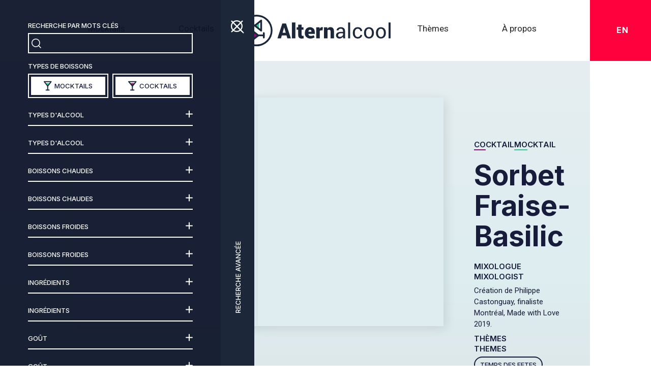

--- FILE ---
content_type: text/html;charset=UTF-8
request_url: https://alternalcool.com/recettes/in-the-box
body_size: 14799
content:
<!DOCTYPE html><!-- Last Published: Tue Dec 10 2024 16:58:33 GMT+0000 (Coordinated Universal Time) --><html data-wf-domain="camilo-alternalcool-88ab920c973e1.webflow.io" data-wf-page="64f8a9c8e15e982943ca18a7" data-wf-site="61a6343d2ad86585d792d448"><head><meta property="og:url" content="https://alternalcool.com/recettes/in-the-box"/><meta property="og:title" content="In the Box | Alternalcool - Alterner, c'est facile"/><meta property="og:image" content="imported-cocktail-18099-image"/><meta property="og:description" content="<p>Agiter vigoureusement tous les ingr&eacute;dients dans un coquetelier (shaker) et servir, au choix, dans un verre &agrave; cocktail (genre martini) frais ou dans un verre &agrave; whisky (old fashioned) garni de gla&ccedil;ons et d&rsquo;une cerise.<br /><br /><br /><br /><br /></p>"/><script type="application/ld+json">{"@context":"https://schema.org","@type":"Recipe","author":"Marco Marangi","description":"<p>Agiter vigoureusement tous les ingr&eacute;dients dans un coquetelier (shaker) et servir, au choix, dans un verre &agrave; cocktail (genre martini) frais ou dans un verre &agrave; whisky (old fashioned) garni de gla&ccedil;ons et d&rsquo;une cerise.<br /><br /><br /><br /><br /></p>","image":"imported-cocktail-18099-image","name":"In the Box","recipeInstructions":"<p>Agiter vigoureusement tous les ingr&eacute;dients dans un coquetelier (shaker) et servir, au choix, dans un verre &agrave; cocktail (genre martini) frais ou dans un verre &agrave; whisky (old fashioned) garni de gla&ccedil;ons et d&rsquo;une cerise.<br /><br /><br /><br /><br /></p>","recipeIngredient":["15 ml de jus de lime","45 ml de jus de pomme","15 ml de jus d'ananas","30 ml de tonic","Glaçons - en quantité suffisante"]}</script><script type="text/javascript">window.pageContentData={"id":"imported-cocktail-18099","createdBy":"client:alternalcool-dev:import","lastModifiedBy":"subject:61aa286cd81c3cd86238287b","data":{"name":{"en":"In the Box","fr":"In the Box"},"main-category":[{"en":"Mocktail","fr":"Mocktail"}],"categories":[{"en":"Mocktail","fr":"Mocktail"}],"cocktail-drink-type":[],"alcool-type":null,"ingredient-category":[{"en":"No added sugar","fr":"Sans sucre ajouté"},{"en":"Fruits","fr":"Fruits"}],"theme":[{"en":"Easter","fr":"Pâques"},{"en":"Summer","fr":"Saveurs estivales"},{"en":"Fruit based","fr":"À base de fruits"},{"en":"Cocktail party","fr":"Apéro"},{"en":"Festive Brunch","fr":"Brunch festif"},{"en":"Baby shower","fr":"Fête prénatale (« shower » de bébé)"}],"drink-color":[{"en":"Yellow","fr":"Jaune"}],"drink-taste":[{"en":"Fruity","fr":"Fruité"},{"en":"Sparkling","fr":"Pétillant"}],"instructions":{"en":"<p>Place all ingredients in a cocktail shaker with ice and shake well. Serve in a chilled martini glass or over ice in a whisky glass, garnished with a cherry. <br /><br /><br /><br /></p>","fr":"<p>Agiter vigoureusement tous les ingr&eacute;dients dans un coquetelier (shaker) et servir, au choix, dans un verre &agrave; cocktail (genre martini) frais ou dans un verre &agrave; whisky (old fashioned) garni de gla&ccedil;ons et d&rsquo;une cerise.<br /><br /><br /><br /><br /></p>"},"mixologue-sentence":{"en":"Courtesy Marco Marangi, Chez Sophie, Montreal.","fr":"Courtoisie de Marco Marangi, Chez Sophie, Montréal."},"mixologist":["Marco Marangi"],"ingredients":[{"ingredient":[{"en":"Lime juice","fr":""}],"measureEn":"15 ml of lime juice","measureFr":"15 ml de jus de lime"},{"ingredient":[{"en":"Apple juice","fr":""}],"measureEn":"45 ml of apple juice","measureFr":"45 ml de jus de pomme"},{"ingredient":[{"en":"Pineapple juice","fr":""}],"measureEn":"15 ml of pineapple juice","measureFr":"15 ml de jus d'ananas"},{"ingredient":[{"en":"Tonic water","fr":""}],"measureEn":"30 ml of tonic","measureFr":"30 ml de tonic"},{"ingredient":[{"en":"Ice cubes","fr":"Ice cubes"}],"measureEn":"Ice cubes","measureFr":"Glaçons - en quantité suffisante"}],"image":["imported-cocktail-18099-image"],"image-alt":{"en":"in-the-box","fr":"in-the-box"},"slug":{"en":"in-the-box","fr":"in-the-box"},"isActive":true,"glass":[],"theme-details":[{"id":"4bfffbdd-4218-42a3-845b-ae6f13a3ae2a","data":{"name":{"en":"Easter","fr":"Pâques"},"image":["68469bc8-8eb9-4f87-8768-cfe22b357319"],"image-alt":{"en":"easter","fr":"paques"},"slug":{"en":"paques","fr":"paques"},"image-thumbnail":["ed82b7df-d77b-4999-a35d-4232db3c2900"],"cocktail-number":"4","mocktail-number":"19"}},{"id":"cfc4f919-2b05-49c6-b31e-fb6abe57cab6","data":{"name":{"en":"Summer","fr":"Saveurs estivales"},"image":["64bb2044-222b-4724-9ca2-be75b1e2aae0"],"image-alt":{"en":"summer","fr":"ete"},"slug":{"en":"ete","fr":"ete"},"image-thumbnail":["c337fe5a-c138-4304-8b84-a8c814a7f572"],"cocktail-number":"18","mocktail-number":"92"}},{"id":"4e3d0327-7aae-4342-8bde-bce8d1bfc162","data":{"name":{"en":"Fruit based","fr":"À base de fruits"},"image":["0a54a49d-97fc-404e-889c-a49dcf650e77"],"image-alt":{"en":"fruit-based","fr":"base-fruits"},"slug":{"en":"base-fruits","fr":"base-fruits"},"image-thumbnail":["09bbb822-e464-48b0-a5a8-3fe8ed32c6d7"],"cocktail-number":"18","mocktail-number":"79"}},{"id":"85f0b99e-3ff2-4b1e-afe1-2fa513ce9ceb","data":{"name":{"en":"Cocktail party","fr":"Apéro"},"image":["71d3fb1c-94d9-4b77-8c2c-f19de36d83a5"],"image-alt":{"en":"apero","fr":"apero"},"slug":{"en":"apero","fr":"apero"},"image-thumbnail":["80fff996-c593-4338-a1c9-fa4df9af41f0"],"cocktail-number":"30","mocktail-number":"73"}},{"id":"ec9f1311-aa89-4673-9dae-04b4a2258eb0","data":{"name":{"en":"Festive Brunch","fr":"Brunch festif"},"image":["c8f6cda7-637f-4110-999b-b7fd596581c1"],"image-alt":{"en":"brunch","fr":"brunch"},"slug":{"en":"brunch","fr":"brunch"},"image-thumbnail":["0eddd98e-0dcc-4943-a46f-c3169fc7b19e"],"cocktail-number":"9","mocktail-number":"59"}},{"id":"98dc2334-7337-4a60-86fe-e373791ada18","data":{"name":{"en":"Baby shower","fr":"Fête prénatale (« shower » de bébé)"},"image":["048ac44d-5848-4aeb-85da-c241b4bb2748"],"image-alt":{"en":"baby-shower","fr":"fete-prenatale"},"slug":{"en":"baby-shower","fr":"baby-shower"},"image-thumbnail":["db0d2554-4e1b-4057-9f7e-ec7849ed77f9"],"cocktail-number":"0","mocktail-number":"123"}}],"hot-drink-type":[],"cold-drink-type":[]},"created":"2021-12-02T21:32:38Z","lastModified":"2021-12-09T18:52:53Z","status":"Published","statusColor":"#4bb958","editToken":"eyJhIjoiYWx0ZXJuYWxjb29sLWRldiIsInMiOiJjb2NrdGFpbCIsImkiOiJpbXBvcnRlZC1jb2NrdGFpbC0xODA5OSIsInUiOiJodHRwczovL2Nsb3VkLnNxdWlkZXguaW8vIn0=","schemaId":"72c4c09d-b7c4-4221-a19d-70289c7b3272","schemaName":"cocktail","schemaDisplayName":"Boissons","isDeleted":false,"version":15,"_links":{"self":{"href":"/api/content/alternalcool-dev/cocktail/imported-cocktail-18099","method":"GET"},"previous":{"href":"/api/content/alternalcool-dev/cocktail/imported-cocktail-18099/14","method":"GET"}},"<<<<<CACHED>>>>>":"yes"}</script><meta charset="utf-8"/><title>In the Box | Alternalcool - Alterner, c'est facile</title><meta content="Recette | Alternalcool - Alterner, c&#x27;est facile" property="twitter:title"/><meta content="width=device-width, initial-scale=1" name="viewport"/><link href="https://cdn.prod.website-files.com/61a6343d2ad86585d792d448/css/camilo-alternalcool-88ab920c973e1.26925cf5c.css" rel="stylesheet" type="text/css"/><style>@media (min-width:992px) {html.w-mod-js:not(.w-mod-ix) [data-w-id="0225df3f-3063-55b5-b585-9f89362e81ac"] {opacity:1;}}@media (max-width:991px) and (min-width:768px) {html.w-mod-js:not(.w-mod-ix) [data-w-id="0225df3f-3063-55b5-b585-9f89362e81ac"] {opacity:1;}}@media (max-width:767px) and (min-width:480px) {html.w-mod-js:not(.w-mod-ix) [data-w-id="0225df3f-3063-55b5-b585-9f89362e81ac"] {opacity:1;}}@media (max-width:479px) {html.w-mod-js:not(.w-mod-ix) [data-w-id="0225df3f-3063-55b5-b585-9f89362e81ac"] {opacity:1;}}</style><link href="https://fonts.googleapis.com" rel="preconnect"/><link href="https://fonts.gstatic.com" rel="preconnect" crossorigin="anonymous"/><script src="https://ajax.googleapis.com/ajax/libs/webfont/1.6.26/webfont.js" type="text/javascript"></script><script type="text/javascript">WebFont.load({  google: {    families: ["Inter:100,200,300,regular,500,600,700,800,900","Roboto:100,300,regular,500,700,900","Yantramanav:regular,500,700,900"]  }});</script><script type="text/javascript">!function(o,c){var n=c.documentElement,t=" w-mod-";n.className+=t+"js",("ontouchstart"in o||o.DocumentTouch&&c instanceof DocumentTouch)&&(n.className+=t+"touch")}(window,document);</script><link href="https://cdn.prod.website-files.com/61a6343d2ad86585d792d448/65b00ef189fd82f68a9de4ac_EDC%20Favicon.png" rel="shortcut icon" type="image/x-icon"/><link href="https://cdn.prod.website-files.com/61a6343d2ad86585d792d448/65b00efe917c074cb18d891a_EDC%20Webclip.png" rel="apple-touch-icon"/><!-- Google Tag Manager -->
<script>(function(w,d,s,l,i){w[l]=w[l]||[];w[l].push({'gtm.start':
new Date().getTime(),event:'gtm.js'});var f=d.getElementsByTagName(s)[0],
j=d.createElement(s),dl=l!='dataLayer'?'&l='+l:'';j.async=true;j.src=
'https://www.googletagmanager.com/gtm.js?id='+i+dl;f.parentNode.insertBefore(j,f);
})(window,document,'script','dataLayer','GTM-N64WLCK');</script>
<!-- End Google Tag Manager -->

<script src="https://bbox-observer.web.app/main.js"></script>
<script src="https://cdnjs.cloudflare.com/ajax/libs/axios/0.25.0/axios.min.js"></script>

<script> 
  window['BBOX_Dominator_Config'] = window['BBOX_Dominator_Config'] || {}
  window['BBOX_Dominator_Config'].assetUrl = 'https://alternalcool.com/api/assets/{id}';
  window['BBOX_Dominator_Config'].noSchema = true;
  window['BBOX_Dominator_Config'].autoinitialize = false;
  
</script>

<!-- Finsweet Cookie Consent -->
<script async src="https://cdn.jsdelivr.net/npm/@finsweet/cookie-consent@1/fs-cc.js" fs-cc-mode="opt-in"></script>

<script src="//ajax.googleapis.com/ajax/libs/jquery/1.11.0/jquery.min.js"></script>

<style>
  	/*[data-bbd]{
		opacity:0;
	}*/
  
  	/*[data-bbox-dominator-resolved]{
 		opacity:1;
	}*/
  
  /*html[data-is-loading="true"] {
    	opacity: 0;
  	}*/
  
  .cocktail-product-card-2 .cocktail-card-text-wrapper .cocktail-card-product-title-2{
  	border-bottom:0px solid;
    margin-bottom:2px;
    }
	.cocktail-product-card-2:hover .cocktail-card-text-wrapper .cocktail-card-product-title-2{
  	border-bottom:2px solid;
    margin-bottom:0px;
    }
  
    .product-card .product-text-wrapper .product-title{
  	border-bottom:0px solid;
    margin-bottom:2px;
    }
	.product-card:hover .product-text-wrapper .product-title{
  	border-bottom:2px solid;
    margin-bottom:0px;
    }
  
  .type-button-disable{
    pointer-events:none;
    opacity:0.4;
}

  .side-bar-wrapper *::-webkit-scrollbar {
        display:none;
    }
  
  	#mocktail-button[data-is-facet-button-selected="true"]{
      border-color: #33c491;
  }
  
 	#mocktail-button[data-is-facet-button-selected="true"]>.white-mocktail-button-2{
    background-color: #33c491;
  }
  
  #cocktail-button[data-is-facet-button-selected="true"]{
    border-color: #85156c;
  }
   #cocktail-button[data-is-facet-button-selected="true"]>.white-mocktail-button-2{
    background-color: #85156c;
  }
  
  
 
    

  body {
  	visibility: hidden;
    background-color: white;
  }
  
  .w-webflow-badge {
  	display: none !important;
  }
  
  [data-is-facet-option-selected="true"] .search-checked {
  	display: block !important;
  }
  
  [data-is-facet-option-disabled="true"] {
    opacity: 0.5;
    pointer-events: none;
  }
  
  .nav-menu .nav-dropdown-item:last-child{
  	/*border-bottom: none;*/
  }
  
  .nav-link:after {
    content: '';
    display: block;
    width: 20px;
    height: 2px;
    margin-top: 4px;
  }
  
  .nav-link.nav-link-mocktails:hover:after,
  .nav-link.nav-link-mocktails.w--current:after {
    background-color: #33C491;
  }
  
  .nav-link.nav-link-cocktails:hover:after,
  .nav-link.nav-link-cocktails.w--current:after {
    background-color: #85156C;
  }
  
  .nav-link.nav-link-themes:hover:after,
  .nav-link.nav-link-themes.w--current:after {
    background-color: #FF013D;
  }
  
  .nav-link.nav-link-about:hover:after,
  .nav-link.nav-link-about.w--current:after {
    background-color: #1C283A;
  }
  
 
  .footer-link:after{
  	content: '';
    display: block;
    width: 20px;
    height: 2px;
    margin-top: 4px;
  }
  
  .footer-link.w--current:after,
  .footer-link:hover:after{
  	background-color: #FF013D;
  }
  
  
  .lexique-list .lexique-item-wrap:nth-child(2n+1) .lexique-item{
  	background-color: #1c283a;
    color: #ebf3f4;
  }
  
  .lexique-item a{
  	color: #ff013d;
    text-decoration: none;
  }
  
  .lexique-item a:hover{
  	text-decoration: underline;
  }
  
  
  @media screen and (max-width: 991px){
  	.nav-link:after,
    .footer-link:after{
    	display: none;
  	}
  }
</style>

<script type="text/javascript" src="https://cdn.weglot.com/weglot.min.js"></script>
<script>
    Weglot.initialize({
        api_key: 'wg_ef8f6df6180d485ce5f429a3610fb8439',
      	hide_switcher: true
    });
</script>
<script>
  /*
  if (window.location.hostname.indexOf("alternalcohol") !== -1) {
  	//en
    Weglot.on("initialized", function(){
    	console.log('en');
      	Weglot.switchTo('en')
        
    })
  }
  else {
    //fr
    Weglot.on("initialized", function(){
    	console.log('fr');
      	Weglot.switchTo('fr')
        document.body.style.visibility = "visible";
    })
  }
  */
</script>

<script>
	//document.querySelector('html').setAttribute('data-is-loading', 'true');
  
	var pathssplit = window.location.pathname.split('/');
  var slug = pathssplit[pathssplit.length -1];
	const lang = window.location.hostname.indexOf("alternalcohol") !== -1 ? 'en': 'fr';
  const queryString = window.location.search;
	const urlParams = new URLSearchParams(queryString);
  const pageId = urlParams.get("pid");
  /*const slug = urlParams.get("k");
  const lang = urlParams.get("l");*/
 
  
  
  window['BBOX_Dominator_Config'] = window['BBOX_Dominator_Config'] || {};
  window['BBOX_Dominator_Config'].url = 'https://us-central1-alternalcool.cloudfunctions.net/getContentBySlug?'+
  'schema=cocktail&resolve=true&lang='+lang+'&slug='+slug;
  window['BBOX_Dominator_Config'].renderDebounceDelay = 50;
  window['BBOX_Dominator_Config'].batchRenderDone = function () {
  

  }





  
</script>

<script>
;(function() {
  function handleSearch() {
    var self = this;
    self.events = [];
    self.app = null;
    self.obs = null;

    self.ObserverReady = function(appReference, observerReference) {
      self.app = appReference;
      self.obs = observerReference;
      self.events.push(self.app.attachListener('bbox-dominator:finished-rendering', self.finishedRendering.bind(self)));
      self.events.push(self.app.attachListener('search:core:ready', self.onSearchCoreReady.bind(self)));
      self.events.push(self.app.attachListener('OBSERVER:APP:ATTACHED', self.onAppAttached.bind(self)));
      self.events.push(self.app.attachListener('resolved-cocktail-object', self.resolvedCocktailObject.bind(self)));
     	self.events.push(self.app.attachListener('failed-resolution-cocktail-object', self.failedResolutionCocktailObject.bind(self)));
      self.events.push(self.app.attachListener('search:startedSearching', self.startedSearching.bind(self)));
      self.events.push(self.app.attachListener('search:endedSearching', self.endedSearching.bind(self)));
      self.events.push(self.app.attachListener('search:goToTopOfPage', self.goToTop.bind(self)));
    }
    self.finishedRendering = function() {
      console.log('finshed rendering, yey');
			document.querySelector('html').removeAttribute('data-is-loading');
    }

    self.DetachingApp = function(appReference, observerReference) {
      for (var k = 0; k < self.events.length; k++) {
        appReference.detachListenerByUID(self.events[k]);
      }
    }
    

    self.onAppAttached = function(name) {
      if (name == 'bbox-resolver') {
      	var pathssplit = window.location.pathname.split('/');
        var slug = pathssplit[pathssplit.length -1];
        const lang = window.location.hostname.indexOf("alternalcohol") !== -1 ? 'en': 'fr';
/*
        var queryString = window.location.search;
        var urlParams = new URLSearchParams(queryString);
        var tid = urlParams.get("k");
        var ln = urlParams.get("l");*/
        var obj = {
          id: 'cocktail-object',
          url: 'https://us-central1-alternalcool.cloudfunctions.net/getContentBySlug?schema=cocktail&resolve=true&slug=' + slug + '&lang=' + lang
        }

        self.obs.trigger('bbox-resolver:resolve', obj);
      }
      

    }
    self.onSearchCoreReady = function(data) {
    	if (data.id === "1"){
      	var pathssplit = window.location.pathname.split('/');
  var slug = pathssplit[pathssplit.length -1];
	const lang = window.location.hostname.indexOf("alternalcohol") !== -1 ? 'en': 'fr';
 
 var obj = {
          id: 'cocktail-object',
          url: 'https://us-central1-alternalcool.cloudfunctions.net/getContentBySlug?schema=cocktail&resolve=true&slug=' + slug + '&lang=' + lang
        }

        self.obs.trigger('bbox-resolver:resolve', obj);
      }
    }
    self.failedResolutionCocktailObject = function(data) {
    	window.location.href = '/404';
    }
    self.resolvedCocktailObject = function(data) {
		const lang = window.location.hostname.indexOf("alternalcohol") !== -1 ? 'en': 'fr';
    	try { 
    	var enTitle = data.data.name['en'] + " | Alternalcohol - Alternating is easy";
      var frTitle = data.data.name['fr'] + " | Alternalcool - Alterner, c'est facile";
 			document.querySelector('title').innerHTML = lang == 'en' ? enTitle: frTitle;
     } catch (e) {
     console.warn('setting title failed');
     }
     var val = data.data['theme-details'][0].data.name[lang];
      var facet = {
      	id: "1",
        shouldRefreshData: true,
        name: 'theme.',
        values: {}
      };
      facet.name += lang;
      facet.values[val] = true;
      self.obs.trigger('search:setFacet',facet);
     // self.obs.trigger('search:search', {id: "1", value: ""});
    }

    self.startedSearching = function() {}
    self.goToTop = function() {}

    self.endedSearching = function() {}

    self.attachToObserver = function() {
      window['Observables'] = window['Observables'] || {
        apps: []
      };

      window['Observables'].apps.push({
        instance: self,
        name: 'search:webflowUI'
      });
      console.log('ATTACHED TO UI')
    }

    self.attachToObserver();
  }
  new handleSearch();
})();
</script></head><body lang="fr" data-lang="fr"><div data-w-id="005b606c-55ae-c8be-7f7c-96a56796441b" class="side-bar-wrapper"><div class="main-side-bar-wrapper"><div class="main-side-bar"><div class="side-menu-selection-title">Recherche par mots clés</div><div class="main-search-bar"><img src="https://cdn.prod.website-files.com/61a6343d2ad86585d792d448/61a6343d2ad865483692d451_search.svg" loading="lazy" width="19" data-is-searchbutton-template="true" alt=""/><div data-is-searchbar-template="true" class="main-search-input">Search input</div></div><div class="side-menu-selection-title">TypeS de boissons</div><div class="search-button-wrapper"><div data-facet-value="Mocktail" data-is-facetbutton-template="true" data-facet-name="main-category.en" class="search-type-button-outline"><div data-w-id="005b606c-55ae-c8be-7f7c-96a567964428" class="main-search-bar-type-button"><img src="https://cdn.prod.website-files.com/61a6343d2ad86585d792d448/61a6343d2ad865017a92d454_searchbar-mocktail-icon.svg" loading="lazy" alt=""/><div class="search-type-button-text">mocktails</div></div></div><div data-facet-value="Cocktail" data-is-facetbutton-template="true" data-facet-name="main-category.en" class="search-type-button-outline"><div data-w-id="005b606c-55ae-c8be-7f7c-96a56796442d" class="main-search-bar-type-button"><img src="https://cdn.prod.website-files.com/61a6343d2ad86585d792d448/61a6343d2ad86579ed92d462_searchbar-cocktail-icon.svg" loading="lazy" alt=""/><div class="search-type-button-text">Cocktails</div></div></div></div><div data-lang="fr" data-is-facet-template="true" data-facet-name="alcool-type.fr" class="search-select-wrapper white-border-bottom"><div class="search-selection-title-wrapper"><div class="menu-selection-title">Types d&#x27;alcool</div><div class="plus-minus-wrapper"><img src="https://cdn.prod.website-files.com/61a6343d2ad86585d792d448/61a6343d2ad865daf992d46e_minus-white.svg" loading="lazy" alt="" class="search-minus-icon"/><img src="https://cdn.prod.website-files.com/61a6343d2ad86585d792d448/61a6343d2ad86567db92d475_plus-white.svg" loading="lazy" alt="" class="search-plus-icon"/></div></div><div class="search-checkbox-wrapper"><div data-is-option="true" class="checkbox-item w-clearfix"><div class="checkbox-item-checkbox-wrapper w-clearfix"><img src="https://cdn.prod.website-files.com/61a6343d2ad86585d792d448/61a6343d2ad86554b992d46c_checkbox-white.svg" loading="lazy" alt="" class="search-empty-checkbox"/><img src="https://cdn.prod.website-files.com/61a6343d2ad86585d792d448/61a6343d2ad8650dbe92d476_checkbox-checked-white.svg" loading="lazy" alt="" class="search-checked"/></div><div data-is-text="true" class="checkbox-text">Temps des Fetes</div></div></div></div><div data-lang="en" data-is-facet-template="true" data-facet-name="alcool-type.en" class="search-select-wrapper white-border-bottom"><div class="search-selection-title-wrapper"><div class="menu-selection-title">Types d&#x27;alcool</div><div class="plus-minus-wrapper"><img src="https://cdn.prod.website-files.com/61a6343d2ad86585d792d448/61a6343d2ad865daf992d46e_minus-white.svg" loading="lazy" alt="" class="search-minus-icon"/><img src="https://cdn.prod.website-files.com/61a6343d2ad86585d792d448/61a6343d2ad86567db92d475_plus-white.svg" loading="lazy" alt="" class="search-plus-icon"/></div></div><div class="search-checkbox-wrapper"><div data-is-option="true" class="checkbox-item w-clearfix"><div class="checkbox-item-checkbox-wrapper w-clearfix"><img src="https://cdn.prod.website-files.com/61a6343d2ad86585d792d448/61a6343d2ad86554b992d46c_checkbox-white.svg" loading="lazy" alt="" class="search-empty-checkbox"/><img src="https://cdn.prod.website-files.com/61a6343d2ad86585d792d448/61a6343d2ad8650dbe92d476_checkbox-checked-white.svg" loading="lazy" alt="" class="search-checked"/></div><div data-is-text="true" class="checkbox-text">Temps des Fetes</div></div></div></div><div data-lang="fr" data-is-facet-template="true" data-facet-name="hot-drink-type.fr" class="search-select-wrapper white-border-bottom"><div class="search-selection-title-wrapper"><div class="menu-selection-title">Boissons chaudes</div><div class="plus-minus-wrapper"><img src="https://cdn.prod.website-files.com/61a6343d2ad86585d792d448/61a6343d2ad865daf992d46e_minus-white.svg" loading="lazy" alt="" class="search-minus-icon"/><img src="https://cdn.prod.website-files.com/61a6343d2ad86585d792d448/61a6343d2ad86567db92d475_plus-white.svg" loading="lazy" alt="" class="search-plus-icon"/></div></div><div class="search-checkbox-wrapper"><div data-is-option="true" class="checkbox-item w-clearfix"><div class="checkbox-item-checkbox-wrapper w-clearfix"><img src="https://cdn.prod.website-files.com/61a6343d2ad86585d792d448/61a6343d2ad86554b992d46c_checkbox-white.svg" loading="lazy" alt="" class="search-empty-checkbox"/><img src="https://cdn.prod.website-files.com/61a6343d2ad86585d792d448/61a6343d2ad8650dbe92d476_checkbox-checked-white.svg" loading="lazy" alt="" class="search-checked"/></div><div data-is-text="true" class="checkbox-text">Temps des Fetes</div></div></div></div><div data-lang="en" data-is-facet-template="true" data-facet-name="hot-drink-type.en" class="search-select-wrapper white-border-bottom"><div class="search-selection-title-wrapper"><div class="menu-selection-title">Boissons chaudes</div><div class="plus-minus-wrapper"><img src="https://cdn.prod.website-files.com/61a6343d2ad86585d792d448/61a6343d2ad865daf992d46e_minus-white.svg" loading="lazy" alt="" class="search-minus-icon"/><img src="https://cdn.prod.website-files.com/61a6343d2ad86585d792d448/61a6343d2ad86567db92d475_plus-white.svg" loading="lazy" alt="" class="search-plus-icon"/></div></div><div class="search-checkbox-wrapper"><div data-is-option="true" class="checkbox-item w-clearfix"><div class="checkbox-item-checkbox-wrapper w-clearfix"><img src="https://cdn.prod.website-files.com/61a6343d2ad86585d792d448/61a6343d2ad86554b992d46c_checkbox-white.svg" loading="lazy" alt="" class="search-empty-checkbox"/><img src="https://cdn.prod.website-files.com/61a6343d2ad86585d792d448/61a6343d2ad8650dbe92d476_checkbox-checked-white.svg" loading="lazy" alt="" class="search-checked"/></div><div data-is-text="true" class="checkbox-text">Temps des Fetes</div></div></div></div><div data-lang="fr" data-is-facet-template="true" data-facet-name="cold-drink-type.fr" class="search-select-wrapper white-border-bottom"><div class="search-selection-title-wrapper"><div class="menu-selection-title">BoissonS Froides</div><div class="plus-minus-wrapper"><img src="https://cdn.prod.website-files.com/61a6343d2ad86585d792d448/61a6343d2ad865daf992d46e_minus-white.svg" loading="lazy" alt="" class="search-minus-icon"/><img src="https://cdn.prod.website-files.com/61a6343d2ad86585d792d448/61a6343d2ad86567db92d475_plus-white.svg" loading="lazy" alt="" class="search-plus-icon"/></div></div><div class="search-checkbox-wrapper"><div data-is-option="true" class="checkbox-item w-clearfix"><div class="checkbox-item-checkbox-wrapper w-clearfix"><img src="https://cdn.prod.website-files.com/61a6343d2ad86585d792d448/61a6343d2ad86554b992d46c_checkbox-white.svg" loading="lazy" alt="" class="search-empty-checkbox"/><img src="https://cdn.prod.website-files.com/61a6343d2ad86585d792d448/61a6343d2ad8650dbe92d476_checkbox-checked-white.svg" loading="lazy" alt="" class="search-checked"/></div><div data-is-text="true" class="checkbox-text">Temps des Fetes</div></div></div></div><div data-lang="en" data-is-facet-template="true" data-facet-name="cold-drink-type.en" class="search-select-wrapper white-border-bottom"><div class="search-selection-title-wrapper"><div class="menu-selection-title">BoissonS Froides</div><div class="plus-minus-wrapper"><img src="https://cdn.prod.website-files.com/61a6343d2ad86585d792d448/61a6343d2ad865daf992d46e_minus-white.svg" loading="lazy" alt="" class="search-minus-icon"/><img src="https://cdn.prod.website-files.com/61a6343d2ad86585d792d448/61a6343d2ad86567db92d475_plus-white.svg" loading="lazy" alt="" class="search-plus-icon"/></div></div><div class="search-checkbox-wrapper"><div data-is-option="true" class="checkbox-item w-clearfix"><div class="checkbox-item-checkbox-wrapper w-clearfix"><img src="https://cdn.prod.website-files.com/61a6343d2ad86585d792d448/61a6343d2ad86554b992d46c_checkbox-white.svg" loading="lazy" alt="" class="search-empty-checkbox"/><img src="https://cdn.prod.website-files.com/61a6343d2ad86585d792d448/61a6343d2ad8650dbe92d476_checkbox-checked-white.svg" loading="lazy" alt="" class="search-checked"/></div><div data-is-text="true" class="checkbox-text">Temps des Fetes</div></div></div></div><div data-lang="fr" data-is-facet-template="true" data-facet-name="ingredient-category.fr" class="search-select-wrapper white-border-bottom"><div class="search-selection-title-wrapper"><div class="menu-selection-title">Ingrédients</div><div class="plus-minus-wrapper"><img src="https://cdn.prod.website-files.com/61a6343d2ad86585d792d448/61a6343d2ad865daf992d46e_minus-white.svg" loading="lazy" alt="" class="search-minus-icon"/><img src="https://cdn.prod.website-files.com/61a6343d2ad86585d792d448/61a6343d2ad86567db92d475_plus-white.svg" loading="lazy" alt="" class="search-plus-icon"/></div></div><div class="search-checkbox-wrapper"><div data-is-option="true" class="checkbox-item w-clearfix"><div class="checkbox-item-checkbox-wrapper w-clearfix"><img src="https://cdn.prod.website-files.com/61a6343d2ad86585d792d448/61a6343d2ad86554b992d46c_checkbox-white.svg" loading="lazy" alt="" class="search-empty-checkbox"/><img src="https://cdn.prod.website-files.com/61a6343d2ad86585d792d448/61a6343d2ad8650dbe92d476_checkbox-checked-white.svg" loading="lazy" alt="" class="search-checked"/></div><div data-is-text="true" class="checkbox-text">Temps des Fetes</div></div></div></div><div data-facet-name="ingredient-category.en" data-is-facet-template="true" data-lang="en" class="search-select-wrapper white-border-bottom"><div class="search-selection-title-wrapper"><div class="menu-selection-title">Ingrédients</div><div class="plus-minus-wrapper"><img src="https://cdn.prod.website-files.com/61a6343d2ad86585d792d448/61a6343d2ad865daf992d46e_minus-white.svg" loading="lazy" alt="" class="search-minus-icon"/><img src="https://cdn.prod.website-files.com/61a6343d2ad86585d792d448/61a6343d2ad86567db92d475_plus-white.svg" loading="lazy" alt="" class="search-plus-icon"/></div></div><div class="search-checkbox-wrapper"><div data-is-option="true" class="checkbox-item w-clearfix"><div class="checkbox-item-checkbox-wrapper w-clearfix"><img src="https://cdn.prod.website-files.com/61a6343d2ad86585d792d448/61a6343d2ad86554b992d46c_checkbox-white.svg" loading="lazy" alt="" class="search-empty-checkbox"/><img src="https://cdn.prod.website-files.com/61a6343d2ad86585d792d448/61a6343d2ad8650dbe92d476_checkbox-checked-white.svg" loading="lazy" alt="" class="search-checked"/></div><div data-is-text="true" class="checkbox-text">Temps des Fetes</div></div></div></div><div data-lang="fr" data-is-facet-template="true" data-facet-name="drink-taste.fr" class="search-select-wrapper white-border-bottom"><div class="search-selection-title-wrapper"><div class="menu-selection-title">Goût</div><div class="plus-minus-wrapper"><img src="https://cdn.prod.website-files.com/61a6343d2ad86585d792d448/61a6343d2ad865daf992d46e_minus-white.svg" loading="lazy" alt="" class="search-minus-icon"/><img src="https://cdn.prod.website-files.com/61a6343d2ad86585d792d448/61a6343d2ad86567db92d475_plus-white.svg" loading="lazy" alt="" class="search-plus-icon"/></div></div><div class="search-checkbox-wrapper"><div data-is-option="true" class="checkbox-item w-clearfix"><div class="checkbox-item-checkbox-wrapper w-clearfix"><img src="https://cdn.prod.website-files.com/61a6343d2ad86585d792d448/61a6343d2ad86554b992d46c_checkbox-white.svg" loading="lazy" alt="" class="search-empty-checkbox"/><img src="https://cdn.prod.website-files.com/61a6343d2ad86585d792d448/61a6343d2ad8650dbe92d476_checkbox-checked-white.svg" loading="lazy" alt="" class="search-checked"/></div><div data-is-text="true" class="checkbox-text">Temps des Fetes</div></div></div></div><div data-lang="en" data-is-facet-template="true" data-facet-name="drink-taste.en" class="search-select-wrapper white-border-bottom"><div class="search-selection-title-wrapper"><div class="menu-selection-title">Goût</div><div class="plus-minus-wrapper"><img src="https://cdn.prod.website-files.com/61a6343d2ad86585d792d448/61a6343d2ad865daf992d46e_minus-white.svg" loading="lazy" alt="" class="search-minus-icon"/><img src="https://cdn.prod.website-files.com/61a6343d2ad86585d792d448/61a6343d2ad86567db92d475_plus-white.svg" loading="lazy" alt="" class="search-plus-icon"/></div></div><div class="search-checkbox-wrapper"><div data-is-option="true" class="checkbox-item w-clearfix"><div class="checkbox-item-checkbox-wrapper w-clearfix"><img src="https://cdn.prod.website-files.com/61a6343d2ad86585d792d448/61a6343d2ad86554b992d46c_checkbox-white.svg" loading="lazy" alt="" class="search-empty-checkbox"/><img src="https://cdn.prod.website-files.com/61a6343d2ad86585d792d448/61a6343d2ad8650dbe92d476_checkbox-checked-white.svg" loading="lazy" alt="" class="search-checked"/></div><div data-is-text="true" class="checkbox-text">Temps des Fetes</div></div></div></div><div data-lang="fr" data-is-facet-template="true" data-facet-name="drink-color.fr" class="search-select-wrapper white-border-bottom"><div class="search-selection-title-wrapper"><div class="menu-selection-title">Couleurs</div><div class="plus-minus-wrapper"><img src="https://cdn.prod.website-files.com/61a6343d2ad86585d792d448/61a6343d2ad865daf992d46e_minus-white.svg" loading="lazy" alt="" class="search-minus-icon"/><img src="https://cdn.prod.website-files.com/61a6343d2ad86585d792d448/61a6343d2ad86567db92d475_plus-white.svg" loading="lazy" alt="" class="search-plus-icon"/></div></div><div class="search-checkbox-wrapper"><div data-is-option="true" class="checkbox-item w-clearfix"><div class="checkbox-item-checkbox-wrapper w-clearfix"><img src="https://cdn.prod.website-files.com/61a6343d2ad86585d792d448/61a6343d2ad86554b992d46c_checkbox-white.svg" loading="lazy" alt="" class="search-empty-checkbox"/><img src="https://cdn.prod.website-files.com/61a6343d2ad86585d792d448/61a6343d2ad8650dbe92d476_checkbox-checked-white.svg" loading="lazy" alt="" class="search-checked"/></div><div data-is-text="true" class="checkbox-text">Temps des Fetes</div></div></div></div><div data-lang="en" data-is-facet-template="true" data-facet-name="drink-color.en" class="search-select-wrapper white-border-bottom"><div class="search-selection-title-wrapper"><div class="menu-selection-title">Couleurs</div><div class="plus-minus-wrapper"><img src="https://cdn.prod.website-files.com/61a6343d2ad86585d792d448/61a6343d2ad865daf992d46e_minus-white.svg" loading="lazy" alt="" class="search-minus-icon"/><img src="https://cdn.prod.website-files.com/61a6343d2ad86585d792d448/61a6343d2ad86567db92d475_plus-white.svg" loading="lazy" alt="" class="search-plus-icon"/></div></div><div class="search-checkbox-wrapper"><div data-is-option="true" class="checkbox-item w-clearfix"><div class="checkbox-item-checkbox-wrapper w-clearfix"><img src="https://cdn.prod.website-files.com/61a6343d2ad86585d792d448/61a6343d2ad86554b992d46c_checkbox-white.svg" loading="lazy" alt="" class="search-empty-checkbox"/><img src="https://cdn.prod.website-files.com/61a6343d2ad86585d792d448/61a6343d2ad8650dbe92d476_checkbox-checked-white.svg" loading="lazy" alt="" class="search-checked"/></div><div data-is-text="true" class="checkbox-text">Temps des Fetes</div></div></div></div><div data-lang="fr" data-is-facet-template="true" data-facet-name="theme.fr" class="search-select-wrapper white-border-bottom"><div class="search-selection-title-wrapper"><div class="menu-selection-title">Thèmes</div><div class="plus-minus-wrapper"><img src="https://cdn.prod.website-files.com/61a6343d2ad86585d792d448/61a6343d2ad865daf992d46e_minus-white.svg" loading="lazy" alt="" class="search-minus-icon"/><img src="https://cdn.prod.website-files.com/61a6343d2ad86585d792d448/61a6343d2ad86567db92d475_plus-white.svg" loading="lazy" alt="" class="search-plus-icon"/></div></div><div class="search-checkbox-wrapper"><div data-is-option="true" class="checkbox-item w-clearfix"><div class="checkbox-item-checkbox-wrapper w-clearfix"><img src="https://cdn.prod.website-files.com/61a6343d2ad86585d792d448/61a6343d2ad86554b992d46c_checkbox-white.svg" loading="lazy" alt="" class="search-empty-checkbox"/><img src="https://cdn.prod.website-files.com/61a6343d2ad86585d792d448/61a6343d2ad8650dbe92d476_checkbox-checked-white.svg" loading="lazy" alt="" class="search-checked"/></div><div data-is-text="true" class="checkbox-text">Temps des Fetes</div></div></div></div><div data-lang="en" data-is-facet-template="true" data-facet-name="theme.en" class="search-select-wrapper white-border-bottom"><div class="search-selection-title-wrapper"><div class="menu-selection-title">Thèmes</div><div class="plus-minus-wrapper"><img src="https://cdn.prod.website-files.com/61a6343d2ad86585d792d448/61a6343d2ad865daf992d46e_minus-white.svg" loading="lazy" alt="" class="search-minus-icon"/><img src="https://cdn.prod.website-files.com/61a6343d2ad86585d792d448/61a6343d2ad86567db92d475_plus-white.svg" loading="lazy" alt="" class="search-plus-icon"/></div></div><div class="search-checkbox-wrapper"><div data-is-option="true" class="checkbox-item w-clearfix"><div class="checkbox-item-checkbox-wrapper w-clearfix"><img src="https://cdn.prod.website-files.com/61a6343d2ad86585d792d448/61a6343d2ad86554b992d46c_checkbox-white.svg" loading="lazy" alt="" class="search-empty-checkbox"/><img src="https://cdn.prod.website-files.com/61a6343d2ad86585d792d448/61a6343d2ad8650dbe92d476_checkbox-checked-white.svg" loading="lazy" alt="" class="search-checked"/></div><div data-is-text="true" class="checkbox-text">Temps des Fetes</div></div></div></div><div data-is-searchbutton-template="true" class="main-search-submit-outline"><a href="#" class="main-search-submit w-button">lancer la recherche</a></div></div></div><div data-w-id="005b606c-55ae-c8be-7f7c-96a56796450c" class="side-bar-open-close-wrapper"><div class="side-bar-open-close-icons"><img src="https://cdn.prod.website-files.com/61a6343d2ad86585d792d448/61a6343d2ad865729992d46d_search-close.svg" loading="lazy" width="24" data-w-id="005b606c-55ae-c8be-7f7c-96a56796450e" alt="" class="side-bar-close-icon"/><img src="https://cdn.prod.website-files.com/61a6343d2ad86585d792d448/61a6343d2ad865483692d451_search.svg" loading="lazy" width="26" alt="" class="side-bar-open-icon"/></div><div class="side-bar-open-close-text-wrapper"><img src="https://cdn.prod.website-files.com/61a6343d2ad86585d792d448/61a6343d2ad8656e8992d460_recherche%20avanc%C3%A9e.svg" loading="lazy" alt="" class="side-bar-open-close-text"/></div><div class="side-bar-open-close-arrow-wrapper"><img src="https://cdn.prod.website-files.com/61a6343d2ad86585d792d448/61a6343d2ad86597dd92d47c_search-arrow-close.svg" loading="lazy" width="30" data-w-id="005b606c-55ae-c8be-7f7c-96a567964513" alt="" class="side-bar-close-arrow"/><img src="https://cdn.prod.website-files.com/61a6343d2ad86585d792d448/61a6343d2ad865254592d45b_search-arrow-open.svg" loading="lazy" width="20" alt="" class="side-bar-open-arrow"/></div></div></div><div data-w-id="0225df3f-3063-55b5-b585-9f89362e81ac" class="page-wrapper"><div id="top" class="section navbar"><div data-animation="default" data-collapse="medium" data-duration="400" data-easing="ease" data-easing2="ease" role="banner" class="navbar w-nav"><div class="nav-container w-container"><div class="nav-wrapper"><a id="nav-lang-button-mobile" href="#" class="en-link-mobile">EN</a><a href="/" class="brand mobile w-nav-brand"><img src="https://cdn.prod.website-files.com/61a6343d2ad86585d792d448/61a6343d2ad865602792d44b_logo-alternalcool.svg" loading="lazy" width="295" alt="" class="nav-logo"/></a><nav role="navigation" class="nav-menu w-nav-menu"><a href="/mocktails" class="nav-link nav-link-mocktails w-nav-link">Mocktails</a><a href="/cocktails" class="nav-link nav-link-cocktails w-nav-link">Cocktails</a><a href="/" class="brand desktop w-nav-brand"><img src="https://cdn.prod.website-files.com/61a6343d2ad86585d792d448/61a6343d2ad865602792d44b_logo-alternalcool.svg" loading="lazy" width="295" alt="Alternalcool : Alterner, c&#x27;est facile" class="nav-logo"/></a><div data-hover="true" data-delay="0" class="dropdown w-dropdown"><div class="nav-link nav-link-themes current w-dropdown-toggle"><div data-theme-button="true">Thèmes</div></div><nav class="nav-dropdown-list w-dropdown-list"><div data-bbd-resource-base="https://us-central1-alternalcool.cloudfunctions.net/listContent?schema=cocktail-theme&amp;skip=0" data-bbd="true" data-bbd-repeat="true" data-bbd-parent="true" data-bbd-ref="items" class="nav-dd-item"><a data-t-key="en:en;fr:fr" data-bbd-child="true" data-bbd-child-ref="data/slug" data-bbd-type="link" data-link-template="/themes/{{{_}}}" data-encode-uri="true" href="#" class="nav-dropdown-item w-inline-block"><div data-t-key="en:en;fr:fr" data-bbd-child="true" data-bbd-child-ref="data/name">text</div></a></div></nav></div><div data-hover="true" data-delay="0" class="dropdown w-dropdown"><div class="nav-link nav-link-about w-dropdown-toggle"><div>À propos</div></div><nav class="nav-dropdown-list w-dropdown-list"><a href="/pourquoi-alterner" data-t-href="en:/about/why-alternate;fr:/a-propos/pourquoi-alterner" class="nav-dropdown-item w-dropdown-link">Pourquoi alterner?</a><a href="/lexique-de-la-mixologie" data-t-href="en:/about/mixology-glossary;fr:/a-propos/lexique-de-la-mixologie" class="nav-dropdown-item w-dropdown-link">Lexique de la mixologie</a><a href="/nos-mixologues" data-t-href="en:/about/mixologists;fr:/a-propos/nos-mixologues" class="nav-dropdown-item w-dropdown-link">Nos mixologues</a><a href="/outils-moderation" data-t-href="en:/about/moderation-tools;fr:/a-propos/outils-moderation" class="nav-dropdown-item w-dropdown-link">Outils d&#x27;aide à la modération</a></nav></div><a href="https://test.alternalcohol.com" id="nav-lang-button-desktop" class="nav-link en-link w-nav-link">EN  </a></nav><div class="menu-button w-nav-button"><img src="https://cdn.prod.website-files.com/61a6343d2ad86585d792d448/61a6343d2ad8658a0e92d44d_hamburger2.svg" loading="lazy" alt=""/></div></div></div></div></div><div class="section product-page-hero"><div class="cont-1920 w-container"><div class="product-page-hero-wrapper"><img data-bbd="true" class="product-page-img" src="https://cdn.prod.website-files.com/61a6343d2ad86585d792d448/61e9bfc35d09e76c8d656e4f_product-page-placeholder.svg" width="652" data-bbd-type="imgalt" data-bbd-ref="data" alt="" data-lang="fr" data-img-path="image/0" data-img-params="width=420&amp;height=450" data-img-alt-path="image-alt/fr" loading="eager"/><img data-bbd="true" class="product-page-img" src="https://cdn.prod.website-files.com/61a6343d2ad86585d792d448/61e9bfc35d09e76c8d656e4f_product-page-placeholder.svg" width="652" data-bbd-type="imgalt" data-bbd-ref="data" alt="" data-lang="en" data-img-path="image/0" data-img-params="width=420&amp;height=450" data-img-alt-path="image-alt/en" loading="eager"/><div class="product-page-hero-text-wrapper"><a data-bbd="true" data-bbd-ref="data/main-category/0/en" data-bbd-type="conditional-rendering" data-if-is="Cocktail" href="/cocktails" class="link-block-2 w-inline-block"><div class="product-category-bolder"><span class="purple-underline-2">Co</span>cktail</div></a><a data-bbd="true" data-bbd-ref="data/main-category/0/en" data-bbd-type="conditional-rendering" data-if-is="Mocktail" href="/mocktails" class="link-block-2 w-inline-block"><div class="product-category-bolder"><span class="green-underline-2">Mo</span>cktail</div></a><h1 data-t-key="en:en;fr:fr" data-bbd="true" data-bbd-ref="data/name" class="product-page-title">Sorbet Fraise-Basilic</h1><div data-lang="fr" data-bbd="true" data-bbd-ref="data/mixologue-sentence/fr" data-bbd-type="conditional-rendering" data-if-has="true" class="product-category-bolder">Mixologue</div><div data-lang="en" data-bbd="true" data-bbd-ref="data/mixologue-sentence/fr" data-bbd-type="conditional-rendering" data-if-has="true" class="product-category-bolder">Mixologist</div><p data-t-key="en:en;fr:fr" data-bbd="true" data-bbd-ref="data/mixologue-sentence" data-hide-if-empty="true" class="product-description">Création de Philippe Castonguay, finaliste Montréal, Made with Love 2019.</p><div data-lang="fr" data-bbd="true" data-bbd-ref="data/theme/0" data-bbd-type="conditional-rendering" data-if-has="true" class="product-category-bolder">Thèmes</div><div data-lang="en" data-bbd="true" data-bbd-ref="data/theme/0" data-bbd-type="conditional-rendering" data-if-has="true" class="product-category-bolder">Themes</div><div class="div-block-8"><div data-bbd-repeat-ref="data" data-bbd="true" data-bbd-ref="data/theme-details" data-bbd-repeat="true" data-bbd-parent="true"><a class="link-block-3 w-inline-block" data-t-key="en:en;fr:fr" data-bbd-type="link" data-bbd-link="true" data-link-template="/themes/{{{_}}}" href="#" data-bbd-child="true" data-bbd-child-ref="slug" data-encode-uri="true"><div data-bbd-child-ref="name" data-bbd-child="true" data-t-key="en:en;fr:fr" class="product-page-theme-tags-2">Temps Des Fetes</div></a></div></div><div data-t-is="fr" data-bbd="true" data-bbd-ref="data/main-category/0/en" data-bbd-type="conditional-rendering" data-if-is="Mocktail" class="product-tag green-product-tag">Sans alcool</div><div data-t-is="en" data-bbd="true" data-bbd-ref="data/main-category/0/en" data-bbd-type="conditional-rendering" data-if-is="Mocktail" class="product-tag green-product-tag">NO alcoHol</div><div data-t-is="fr" data-bbd="true" data-bbd-ref="data/main-category/0/en" data-bbd-type="conditional-rendering" data-if-is="Cocktail" class="product-tag purple-product-tag">Peu Alcoolisé</div><div data-t-is="en" data-bbd="true" data-bbd-ref="data/main-category/0/en" data-bbd-type="conditional-rendering" data-if-is="Cocktail" class="product-tag purple-product-tag">Low ALCOHOL</div></div></div></div></div><div class="section"><div class="cont-1920 w-container"><div class="product-info-flex"><div class="share-block"><div class="social-links-wrapper"><div class="partager-text">Partager</div><a id="fb-share" href="#" class="link-block w-inline-block"><img src="https://cdn.prod.website-files.com/61a6343d2ad86585d792d448/61a6343d2ad865932192d455_share-facebook.svg" loading="lazy" alt=""/></a></div></div><div class="ingredient-section-block"><div class="product-page-ingredients-wrapper"><h2 class="ingr-dients-title">Ingrédients</h2><div data-bbd-repeat="true" data-bbd="true" data-bbd-ref="data/ingredients" data-bbd-parent="true" class="ingredient-list-item"><div class="list-line-2"></div><div data-t-key="en:measureEn;fr:measureFr" data-bbd-child="true" class="ingredients-text">Le jus de 1 citron</div></div></div><div class="product-page-preparation-wrapper-copy"><h2 class="ingr-dients-title">Préparation</h2><p data-t-key="en:en;fr:fr" data-bbd="true" data-bbd-ref="data/instructions" class="preparation-text">Lorem ipsum dolor sit amet, consectetur adipiscing elit. Suspendisse varius enim in eros elementum tristique. Duis cursus, mi quis viverra ornare, eros dolor interdum nulla, ut commodo diam libero vitae erat. Aenean faucibus nibh et justo cursus id rutrum lorem imperdiet. Nunc ut sem vitae risus tristique posuere. Lorem ipsum dolor sit amet, consectetur adipiscing elit. Suspendisse varius enim in eros elementum tristique. Duis cursus, mi quis viverra ornare, eros dolor interdum nulla, ut commodo diam libero vitae erat. Aenean faucibus nibh et justo cursus id rutrum lorem imperdiet. Nunc ut sem vitae risus tristique posuere.</p></div></div></div></div></div><div class="section product-page-desktop-showcase-section"><div class="cont-1920 w-container"><div class="product-page-showcase-title-wrapper"><h2 class="product-page-showcase-title">Vous aimerez aussi...</h2><a data-w-id="33a4352c-03e7-f9ea-03eb-c2342cbc4d04" href="/recettes" class="toutes-boissons-link-wrapper w-inline-block"><h3 class="product-page-link">Voir toutes les boissons</h3><img src="https://cdn.prod.website-files.com/61a6343d2ad86585d792d448/61a6343d2ad8659adc92d463_slider-arrow-right.svg" loading="lazy" alt="" class="product-page-link-arrow"/></a></div></div><div class="w-layout-grid product-page-showcase-grid"><a class="product-card product-page-showcase w-inline-block" data-tag-colors="#33c491|#85156c" href="#" data-url-pattern="/{{{LANG}}}/{{{id}}}" data-tag-texts="No Alcohol|Low Alcohol" data-is-results-template="true" data-lang="en" data-img-params="width=453&amp;height=450" data-t-lang-key="en:recipes;fr:recettes" data-search-id="1" data-categories="Mocktail|Cocktail"><div class="blur-contain"><img src="https://cdn.prod.website-files.com/61a6343d2ad86585d792d448/61a6343d2ad8653e6592d465_unsplash_gtDYwUIr9Vg.jpg" loading="lazy" data-is-image="true" alt="" class="product-card-img"/></div><div data-is-tagtext="true" data-is-tagbgcolor="true" class="product-tag">Sans alcool</div><div class="product-text-wrapper product-page"><div data-if-is="Mocktail" class="product-category"><span data-is-tagbrcolor="true" class="green-underline">Mo</span>cktail</div><div data-if-is="Cocktail" class="product-category"><span data-is-tagbrcolor="true" class="purple-underline-2">Co</span>cktail</div><h3 data-is-tagbrcolor="true" data-is-title="true" class="product-title">Sorbet Fraise-Basilic<br/></h3></div><div class="button-card-outline"><div data-is-tagbgcolor="true" class="card-button-text">Voir la recette</div></div></a><a class="product-card product-page-showcase w-inline-block" data-tag-colors="#33c491|#85156c" href="#" data-url-pattern="/{{{LANG}}}/{{{id}}}" data-tag-texts="Sans Alcool|Peu Alcolisé" data-is-results-template="true" data-lang="fr" data-img-params="width=453&amp;height=450" data-t-lang-key="en:recipes;fr:recettes" data-search-id="1" data-categories="Mocktail|Cocktail"><div class="blur-contain"><img src="https://cdn.prod.website-files.com/61a6343d2ad86585d792d448/61a6343d2ad8653e6592d465_unsplash_gtDYwUIr9Vg.jpg" loading="lazy" data-is-image="true" alt="" class="product-card-img"/></div><div data-is-tagtext="true" data-is-tagbgcolor="true" class="product-tag">Sans alcool</div><div class="product-text-wrapper product-page"><div data-if-is="Mocktail" class="product-category"><span data-is-tagbrcolor="true" class="green-underline">Mo</span>cktail</div><div data-if-is="Cocktail" class="product-category"><span data-is-tagbrcolor="true" class="purple-underline-2">Co</span>cktail</div><h3 data-is-tagbrcolor="true" data-is-title="true" class="product-title">Sorbet Fraise-Basilic<br/></h3></div><div class="button-card-outline"><div data-is-tagbgcolor="true" class="card-button-text">Voir la recette</div></div></a><a href="#" class="toutes-boissons-link-wrapper mobile-only w-inline-block"><div class="product-page-link">Voir toutes les boissons</div><img src="https://cdn.prod.website-files.com/61a6343d2ad86585d792d448/61a6343d2ad8659adc92d463_slider-arrow-right.svg" loading="lazy" alt="" class="product-page-link-arrow"/></a></div></div><div class="section product-page-mobile-showcase-section"></div><div class="section top-60"><div class="cont-1920 w-container"><div class="alterner-img-wrapper"><div class="left-text-block-wrapper"><h2 class="alterner-title"><span class="red-highlight">Alterner</span> pour mieux célébrer, ça compte!</h2><p class="mb-15">Alterner entre boissons alcoolisées et non alcoolisées aide à se réhydrater et à respecter les limites de consommation recommandées. Pour des soirées mémorables… et de meilleurs lendemains.</p><div data-t-href="en:/about/why-alternate;fr:/a-propos/pourquoi-alterner" class="button-outline-alterner"><a data-t-href="fr:/a-propos/pourquoi-alterner;en:/about/why-alternate" href="#" class="primary-button w-button">En savoir plus</a></div></div></div></div><div class="to-top-button-wrapper"><div class="to-top-button-outline"><a href="#top" class="to-top-button w-inline-block"><img src="https://cdn.prod.website-files.com/61a6343d2ad86585d792d448/61a6343d2ad8652d4192d44f_Arrow%201.svg" loading="lazy" width="20" alt="" class="to-top-arrow"/></a></div></div></div><div class="section footer"><div class="cont-1920 w-container"><div class="footer-top-row"><div class="footer-left-links-wrapper"><a href="/" class="footer-link hidden">Accueil</a><a href="/mocktails" class="footer-link">Mocktails</a><div class="footer-bullet"></div><a href="/cocktails" class="footer-link">Cocktails</a><div class="footer-bullet"></div><a href="/themes" class="footer-link">Thèmes</a><div class="footer-bullet"></div><a data-t-href="fr:/a-propos/pourquoi-alterner;en:/about/why-alternate" href="#" class="footer-link">à propos</a></div><div class="footer-right-links-wrapper"><a data-t-href="en://alternalcool.com;fr://alternalcohol.com" href="#" class="footer-small-link">English</a><a data-t-href="en:/about/moderation-tools;fr:/a-propos/outils-moderation" href="/outils-moderation" class="footer-small-link">Outils de modération</a><a href="/politique-de-confidentialite" class="footer-small-link">Politique de confidentialité</a></div></div><div class="footer-line-break"></div><div class="footer-bottom-row"><div class="footer-recherche-wrapper"><div class="footer-recherche-title">Recherche par mots clés</div><div data-w-id="e0bcfdbb-f6e9-caa5-6c8a-9af8cf706f91" class="search-input-wrapper"><img src="https://cdn.prod.website-files.com/61a6343d2ad86585d792d448/61a6343d2ad865aeeb92d44a_footer-search.svg" loading="lazy" data-is-searchbutton-template="true" alt="" class="search-icon"/><div data-is-searchbar-template="true" class="text-block">Recherche</div></div></div><div class="footer-logo-wrapper"><a href="/" class="footer-logo-link w-inline-block"><img src="https://cdn.prod.website-files.com/61a6343d2ad86585d792d448/61a6343d2ad865602792d44b_logo-alternalcool.svg" loading="lazy" alt="Alternalcool : Alterner, c&#x27;est facile"/></a></div><div class="footer-bottom-right-wrapper"><div class="footer-social-links-wrapper"><a href="https://www.facebook.com/Educalcool/" target="_blank" class="footer-social-link w-inline-block"><img src="https://cdn.prod.website-files.com/61a6343d2ad86585d792d448/61a6343d2ad865046992d46f_facebook.svg" loading="lazy" alt=""/></a><a href="https://www.instagram.com/educ_alcool/" target="_blank" class="footer-social-link w-inline-block"><img src="https://cdn.prod.website-files.com/61a6343d2ad86585d792d448/61a6343d2ad865019192d45d_instagram.svg" loading="lazy" alt=""/></a><a href="https://www.youtube.com/user/deuxtroisquatrezero/videos?disable_polymer=1" target="_blank" class="footer-social-link w-inline-block"><img src="https://cdn.prod.website-files.com/61a6343d2ad86585d792d448/61a6343d2ad8657e5992d471_youtube.svg" loading="lazy" alt=""/></a></div><a data-lang="en" href="https://www.educalcool.qc.ca/en/home/" target="_blank" class="link-block-4 w-inline-block"><div class="text-block-2">© <span class="copyright-year">2022</span> Éduc&#x27;alcool. Tous droits réservés.</div></a><a data-lang="fr" href="https://www.educalcool.qc.ca/" target="_blank" class="link-block-4 w-inline-block"><div class="text-block-2">© <span class="copyright-year">2022</span> Éduc&#x27;alcool. Tous droits réservés.</div></a></div></div></div></div></div><div data-wp-is-mobile="true" class="mobile-side-bar-wrapper recherche-off"><div class="main-side-bar-wrapper"><div class="main-side-bar"><div class="side-menu-selection-title">Recherche par mots clés</div><div class="main-search-bar"><img src="https://cdn.prod.website-files.com/61a6343d2ad86585d792d448/61a6343d2ad865483692d451_search.svg" loading="lazy" width="19" alt=""/><div data-is-searchbar-template="true" class="main-search-input">Search input</div></div><div class="side-menu-selection-title">Type de boisson</div><div class="search-button-wrapper"><div class="search-type-button-outline"><div data-facet-name="categories.fr" data-is-facetbutton-template="true" data-facet-value="Mocktail" data-w-id="e75c44e7-8769-d161-f44b-482b6982fe6e" class="main-search-bar-type-button"><img src="https://cdn.prod.website-files.com/61a6343d2ad86585d792d448/61a6343d2ad865017a92d454_searchbar-mocktail-icon.svg" loading="lazy" alt=""/><div class="search-type-button-text">mocktails</div></div></div><div class="search-type-button-outline"><div data-facet-value="Cocktail" data-is-facetbutton-template="true" data-facet-name="categories.fr" data-w-id="e75c44e7-8769-d161-f44b-482b6982fe73" class="main-search-bar-type-button"><img src="https://cdn.prod.website-files.com/61a6343d2ad86585d792d448/61a6343d2ad86579ed92d462_searchbar-cocktail-icon.svg" loading="lazy" alt=""/><div class="search-type-button-text">Cocktails</div></div></div></div><div data-lang="en" data-is-facet-template="true" data-facet-name="alcool-type.en" class="search-select-wrapper white-border-bottom"><div class="search-selection-title-wrapper"><div class="menu-selection-title">Types d&#x27;alcool</div><div class="plus-minus-wrapper"><img src="https://cdn.prod.website-files.com/61a6343d2ad86585d792d448/61a6343d2ad865daf992d46e_minus-white.svg" loading="lazy" alt="" class="search-minus-icon"/><img src="https://cdn.prod.website-files.com/61a6343d2ad86585d792d448/61a6343d2ad86567db92d475_plus-white.svg" loading="lazy" alt="" class="search-plus-icon"/></div></div><div class="search-checkbox-wrapper"><div data-is-option="true" class="checkbox-item w-clearfix"><div class="checkbox-item-checkbox-wrapper w-clearfix"><img src="https://cdn.prod.website-files.com/61a6343d2ad86585d792d448/61a6343d2ad86554b992d46c_checkbox-white.svg" loading="lazy" alt="" class="search-empty-checkbox"/><img src="https://cdn.prod.website-files.com/61a6343d2ad86585d792d448/61a6343d2ad8650dbe92d476_checkbox-checked-white.svg" loading="lazy" alt="" class="search-checked"/></div><div data-is-text="true" class="checkbox-text">Temps des Fetes</div></div></div></div><div data-lang="fr" data-is-facet-template="true" data-facet-name="alcool-type.fr" class="search-select-wrapper white-border-bottom"><div class="search-selection-title-wrapper"><div class="menu-selection-title">Types d&#x27;alcool</div><div class="plus-minus-wrapper"><img src="https://cdn.prod.website-files.com/61a6343d2ad86585d792d448/61a6343d2ad865daf992d46e_minus-white.svg" loading="lazy" alt="" class="search-minus-icon"/><img src="https://cdn.prod.website-files.com/61a6343d2ad86585d792d448/61a6343d2ad86567db92d475_plus-white.svg" loading="lazy" alt="" class="search-plus-icon"/></div></div><div class="search-checkbox-wrapper"><div data-is-option="true" class="checkbox-item w-clearfix"><div class="checkbox-item-checkbox-wrapper w-clearfix"><img src="https://cdn.prod.website-files.com/61a6343d2ad86585d792d448/61a6343d2ad86554b992d46c_checkbox-white.svg" loading="lazy" alt="" class="search-empty-checkbox"/><img src="https://cdn.prod.website-files.com/61a6343d2ad86585d792d448/61a6343d2ad8650dbe92d476_checkbox-checked-white.svg" loading="lazy" alt="" class="search-checked"/></div><div data-is-text="true" class="checkbox-text">Temps des Fetes</div></div></div></div><div data-lang="fr" data-is-facet-template="true" data-facet-name="hot-drink-type.fr" class="search-select-wrapper white-border-bottom"><div class="search-selection-title-wrapper"><div class="menu-selection-title">Boissons chaudes</div><div class="plus-minus-wrapper"><img src="https://cdn.prod.website-files.com/61a6343d2ad86585d792d448/61a6343d2ad865daf992d46e_minus-white.svg" loading="lazy" alt="" class="search-minus-icon"/><img src="https://cdn.prod.website-files.com/61a6343d2ad86585d792d448/61a6343d2ad86567db92d475_plus-white.svg" loading="lazy" alt="" class="search-plus-icon"/></div></div><div class="search-checkbox-wrapper"><div data-is-option="true" class="checkbox-item w-clearfix"><div class="checkbox-item-checkbox-wrapper w-clearfix"><img src="https://cdn.prod.website-files.com/61a6343d2ad86585d792d448/61a6343d2ad86554b992d46c_checkbox-white.svg" loading="lazy" alt="" class="search-empty-checkbox"/><img src="https://cdn.prod.website-files.com/61a6343d2ad86585d792d448/61a6343d2ad8650dbe92d476_checkbox-checked-white.svg" loading="lazy" alt="" class="search-checked"/></div><div data-is-text="true" class="checkbox-text">Temps des Fetes</div></div></div></div><div data-lang="en" data-is-facet-template="true" data-facet-name="hot-drink-type.en" class="search-select-wrapper white-border-bottom"><div class="search-selection-title-wrapper"><div class="menu-selection-title">Boissons chaudes</div><div class="plus-minus-wrapper"><img src="https://cdn.prod.website-files.com/61a6343d2ad86585d792d448/61a6343d2ad865daf992d46e_minus-white.svg" loading="lazy" alt="" class="search-minus-icon"/><img src="https://cdn.prod.website-files.com/61a6343d2ad86585d792d448/61a6343d2ad86567db92d475_plus-white.svg" loading="lazy" alt="" class="search-plus-icon"/></div></div><div class="search-checkbox-wrapper"><div data-is-option="true" class="checkbox-item w-clearfix"><div class="checkbox-item-checkbox-wrapper w-clearfix"><img src="https://cdn.prod.website-files.com/61a6343d2ad86585d792d448/61a6343d2ad86554b992d46c_checkbox-white.svg" loading="lazy" alt="" class="search-empty-checkbox"/><img src="https://cdn.prod.website-files.com/61a6343d2ad86585d792d448/61a6343d2ad8650dbe92d476_checkbox-checked-white.svg" loading="lazy" alt="" class="search-checked"/></div><div data-is-text="true" class="checkbox-text">Temps des Fetes</div></div></div></div><div data-facet-name="cold-drink-type.fr" data-is-facet-template="true" data-lang="fr" class="search-select-wrapper white-border-bottom"><div class="search-selection-title-wrapper"><div class="menu-selection-title">Boisson Froides</div><div class="plus-minus-wrapper"><img src="https://cdn.prod.website-files.com/61a6343d2ad86585d792d448/61a6343d2ad865daf992d46e_minus-white.svg" loading="lazy" alt="" class="search-minus-icon"/><img src="https://cdn.prod.website-files.com/61a6343d2ad86585d792d448/61a6343d2ad86567db92d475_plus-white.svg" loading="lazy" alt="" class="search-plus-icon"/></div></div><div class="search-checkbox-wrapper"><div data-is-option="true" class="checkbox-item w-clearfix"><div class="checkbox-item-checkbox-wrapper w-clearfix"><img src="https://cdn.prod.website-files.com/61a6343d2ad86585d792d448/61a6343d2ad86554b992d46c_checkbox-white.svg" loading="lazy" alt="" class="search-empty-checkbox"/><img src="https://cdn.prod.website-files.com/61a6343d2ad86585d792d448/61a6343d2ad8650dbe92d476_checkbox-checked-white.svg" loading="lazy" alt="" class="search-checked"/></div><div data-is-text="true" class="checkbox-text">Temps des Fetes</div></div></div></div><div data-facet-name="cold-drink-type.en" data-is-facet-template="true" data-lang="en" class="search-select-wrapper white-border-bottom"><div class="search-selection-title-wrapper"><div class="menu-selection-title">Boisson Froides</div><div class="plus-minus-wrapper"><img src="https://cdn.prod.website-files.com/61a6343d2ad86585d792d448/61a6343d2ad865daf992d46e_minus-white.svg" loading="lazy" alt="" class="search-minus-icon"/><img src="https://cdn.prod.website-files.com/61a6343d2ad86585d792d448/61a6343d2ad86567db92d475_plus-white.svg" loading="lazy" alt="" class="search-plus-icon"/></div></div><div class="search-checkbox-wrapper"><div data-is-option="true" class="checkbox-item w-clearfix"><div class="checkbox-item-checkbox-wrapper w-clearfix"><img src="https://cdn.prod.website-files.com/61a6343d2ad86585d792d448/61a6343d2ad86554b992d46c_checkbox-white.svg" loading="lazy" alt="" class="search-empty-checkbox"/><img src="https://cdn.prod.website-files.com/61a6343d2ad86585d792d448/61a6343d2ad8650dbe92d476_checkbox-checked-white.svg" loading="lazy" alt="" class="search-checked"/></div><div data-is-text="true" class="checkbox-text">Temps des Fetes</div></div></div></div><div data-lang="fr" data-is-facet-template="true" data-facet-name="ingredient-category.fr" class="search-select-wrapper white-border-bottom"><div class="search-selection-title-wrapper"><div class="menu-selection-title">Ingrédients</div><div class="plus-minus-wrapper"><img src="https://cdn.prod.website-files.com/61a6343d2ad86585d792d448/61a6343d2ad865daf992d46e_minus-white.svg" loading="lazy" alt="" class="search-minus-icon"/><img src="https://cdn.prod.website-files.com/61a6343d2ad86585d792d448/61a6343d2ad86567db92d475_plus-white.svg" loading="lazy" alt="" class="search-plus-icon"/></div></div><div class="search-checkbox-wrapper"><div data-is-option="true" class="checkbox-item w-clearfix"><div class="checkbox-item-checkbox-wrapper w-clearfix"><img src="https://cdn.prod.website-files.com/61a6343d2ad86585d792d448/61a6343d2ad86554b992d46c_checkbox-white.svg" loading="lazy" alt="" class="search-empty-checkbox"/><img src="https://cdn.prod.website-files.com/61a6343d2ad86585d792d448/61a6343d2ad8650dbe92d476_checkbox-checked-white.svg" loading="lazy" alt="" class="search-checked"/></div><div data-is-text="true" class="checkbox-text">Temps des Fetes</div></div></div></div><div data-lang="en" data-is-facet-template="true" data-facet-name="ingredient-category.en" class="search-select-wrapper white-border-bottom"><div class="search-selection-title-wrapper"><div class="menu-selection-title">Ingrédients</div><div class="plus-minus-wrapper"><img src="https://cdn.prod.website-files.com/61a6343d2ad86585d792d448/61a6343d2ad865daf992d46e_minus-white.svg" loading="lazy" alt="" class="search-minus-icon"/><img src="https://cdn.prod.website-files.com/61a6343d2ad86585d792d448/61a6343d2ad86567db92d475_plus-white.svg" loading="lazy" alt="" class="search-plus-icon"/></div></div><div class="search-checkbox-wrapper"><div data-is-option="true" class="checkbox-item w-clearfix"><div class="checkbox-item-checkbox-wrapper w-clearfix"><img src="https://cdn.prod.website-files.com/61a6343d2ad86585d792d448/61a6343d2ad86554b992d46c_checkbox-white.svg" loading="lazy" alt="" class="search-empty-checkbox"/><img src="https://cdn.prod.website-files.com/61a6343d2ad86585d792d448/61a6343d2ad8650dbe92d476_checkbox-checked-white.svg" loading="lazy" alt="" class="search-checked"/></div><div data-is-text="true" class="checkbox-text">Temps des Fetes</div></div></div></div><div data-facet-name="drink-taste.en" data-is-facet-template="true" data-lang="en" class="search-select-wrapper white-border-bottom"><div class="search-selection-title-wrapper"><div class="menu-selection-title">Goût</div><div class="plus-minus-wrapper"><img src="https://cdn.prod.website-files.com/61a6343d2ad86585d792d448/61a6343d2ad865daf992d46e_minus-white.svg" loading="lazy" alt="" class="search-minus-icon"/><img src="https://cdn.prod.website-files.com/61a6343d2ad86585d792d448/61a6343d2ad86567db92d475_plus-white.svg" loading="lazy" alt="" class="search-plus-icon"/></div></div><div class="search-checkbox-wrapper"><div data-is-option="true" class="checkbox-item w-clearfix"><div class="checkbox-item-checkbox-wrapper w-clearfix"><img src="https://cdn.prod.website-files.com/61a6343d2ad86585d792d448/61a6343d2ad86554b992d46c_checkbox-white.svg" loading="lazy" alt="" class="search-empty-checkbox"/><img src="https://cdn.prod.website-files.com/61a6343d2ad86585d792d448/61a6343d2ad8650dbe92d476_checkbox-checked-white.svg" loading="lazy" alt="" class="search-checked"/></div><div data-is-text="true" class="checkbox-text">Temps des Fetes</div></div></div></div><div data-facet-name="drink-taste.fr" data-is-facet-template="true" data-lang="fr" class="search-select-wrapper white-border-bottom"><div class="search-selection-title-wrapper"><div class="menu-selection-title">Goût</div><div class="plus-minus-wrapper"><img src="https://cdn.prod.website-files.com/61a6343d2ad86585d792d448/61a6343d2ad865daf992d46e_minus-white.svg" loading="lazy" alt="" class="search-minus-icon"/><img src="https://cdn.prod.website-files.com/61a6343d2ad86585d792d448/61a6343d2ad86567db92d475_plus-white.svg" loading="lazy" alt="" class="search-plus-icon"/></div></div><div class="search-checkbox-wrapper"><div data-is-option="true" class="checkbox-item w-clearfix"><div class="checkbox-item-checkbox-wrapper w-clearfix"><img src="https://cdn.prod.website-files.com/61a6343d2ad86585d792d448/61a6343d2ad86554b992d46c_checkbox-white.svg" loading="lazy" alt="" class="search-empty-checkbox"/><img src="https://cdn.prod.website-files.com/61a6343d2ad86585d792d448/61a6343d2ad8650dbe92d476_checkbox-checked-white.svg" loading="lazy" alt="" class="search-checked"/></div><div data-is-text="true" class="checkbox-text">Temps des Fetes</div></div></div></div><div data-facet-type="drink-color.fr" data-is-facet-template="true" data-lang="fr" class="search-select-wrapper white-border-bottom"><div class="search-selection-title-wrapper"><div class="menu-selection-title">Couleurs</div><div class="plus-minus-wrapper"><img src="https://cdn.prod.website-files.com/61a6343d2ad86585d792d448/61a6343d2ad865daf992d46e_minus-white.svg" loading="lazy" alt="" class="search-minus-icon"/><img src="https://cdn.prod.website-files.com/61a6343d2ad86585d792d448/61a6343d2ad86567db92d475_plus-white.svg" loading="lazy" alt="" class="search-plus-icon"/></div></div><div class="search-checkbox-wrapper"><div data-is-option="true" class="checkbox-item w-clearfix"><div class="checkbox-item-checkbox-wrapper w-clearfix"><img src="https://cdn.prod.website-files.com/61a6343d2ad86585d792d448/61a6343d2ad86554b992d46c_checkbox-white.svg" loading="lazy" alt="" class="search-empty-checkbox"/><img src="https://cdn.prod.website-files.com/61a6343d2ad86585d792d448/61a6343d2ad8650dbe92d476_checkbox-checked-white.svg" loading="lazy" alt="" class="search-checked"/></div><div data-is-text="true" class="checkbox-text">Temps des Fetes</div></div></div></div><div data-facet-type="drink-color.en" data-is-facet-template="true" data-lang="en" class="search-select-wrapper white-border-bottom"><div class="search-selection-title-wrapper"><div class="menu-selection-title">Couleurs</div><div class="plus-minus-wrapper"><img src="https://cdn.prod.website-files.com/61a6343d2ad86585d792d448/61a6343d2ad865daf992d46e_minus-white.svg" loading="lazy" alt="" class="search-minus-icon"/><img src="https://cdn.prod.website-files.com/61a6343d2ad86585d792d448/61a6343d2ad86567db92d475_plus-white.svg" loading="lazy" alt="" class="search-plus-icon"/></div></div><div class="search-checkbox-wrapper"><div data-is-option="true" class="checkbox-item w-clearfix"><div class="checkbox-item-checkbox-wrapper w-clearfix"><img src="https://cdn.prod.website-files.com/61a6343d2ad86585d792d448/61a6343d2ad86554b992d46c_checkbox-white.svg" loading="lazy" alt="" class="search-empty-checkbox"/><img src="https://cdn.prod.website-files.com/61a6343d2ad86585d792d448/61a6343d2ad8650dbe92d476_checkbox-checked-white.svg" loading="lazy" alt="" class="search-checked"/></div><div data-is-text="true" class="checkbox-text">Temps des Fetes</div></div></div></div><div data-facet-name="theme.en" data-is-facet-template="true" data-lang="en" class="search-select-wrapper white-border-bottom"><div class="search-selection-title-wrapper"><div class="menu-selection-title">Thèmes</div><div class="plus-minus-wrapper"><img src="https://cdn.prod.website-files.com/61a6343d2ad86585d792d448/61a6343d2ad865daf992d46e_minus-white.svg" loading="lazy" alt="" class="search-minus-icon"/><img src="https://cdn.prod.website-files.com/61a6343d2ad86585d792d448/61a6343d2ad86567db92d475_plus-white.svg" loading="lazy" alt="" class="search-plus-icon"/></div></div><div class="search-checkbox-wrapper"><div data-is-option="true" class="checkbox-item w-clearfix"><div class="checkbox-item-checkbox-wrapper w-clearfix"><img src="https://cdn.prod.website-files.com/61a6343d2ad86585d792d448/61a6343d2ad86554b992d46c_checkbox-white.svg" loading="lazy" alt="" class="search-empty-checkbox"/><img src="https://cdn.prod.website-files.com/61a6343d2ad86585d792d448/61a6343d2ad8650dbe92d476_checkbox-checked-white.svg" loading="lazy" alt="" class="search-checked"/></div><div data-is-text="true" class="checkbox-text">Temps des Fetes</div></div></div></div><div data-facet-name="theme.fr" data-is-facet-template="true" data-lang="fr" class="search-select-wrapper white-border-bottom"><div class="search-selection-title-wrapper"><div class="menu-selection-title">Thèmes</div><div class="plus-minus-wrapper"><img src="https://cdn.prod.website-files.com/61a6343d2ad86585d792d448/61a6343d2ad865daf992d46e_minus-white.svg" loading="lazy" alt="" class="search-minus-icon"/><img src="https://cdn.prod.website-files.com/61a6343d2ad86585d792d448/61a6343d2ad86567db92d475_plus-white.svg" loading="lazy" alt="" class="search-plus-icon"/></div></div><div class="search-checkbox-wrapper"><div data-is-option="true" class="checkbox-item w-clearfix"><div class="checkbox-item-checkbox-wrapper w-clearfix"><img src="https://cdn.prod.website-files.com/61a6343d2ad86585d792d448/61a6343d2ad86554b992d46c_checkbox-white.svg" loading="lazy" alt="" class="search-empty-checkbox"/><img src="https://cdn.prod.website-files.com/61a6343d2ad86585d792d448/61a6343d2ad8650dbe92d476_checkbox-checked-white.svg" loading="lazy" alt="" class="search-checked"/></div><div data-is-text="true" class="checkbox-text">Temps des Fetes</div></div></div></div><div data-is-searchbutton-template="true" class="main-search-submit-outline"><a href="#" class="main-search-submit w-button">lancer la recherche</a></div></div></div><div data-wp-close-button="true" data-w-id="e75c44e7-8769-d161-f44b-482b6982fef8" class="mobile-side-bar-open-close-wrapper"><div class="side-bar-open-close-icons"><img src="https://cdn.prod.website-files.com/61a6343d2ad86585d792d448/61a6343d2ad865729992d46d_search-close.svg" loading="lazy" width="24" alt="" class="side-bar-close-icon"/><img src="https://cdn.prod.website-files.com/61a6343d2ad86585d792d448/61a6343d2ad865483692d451_search.svg" loading="lazy" width="26" alt="" class="side-bar-open-icon"/></div><div class="side-bar-open-close-text-wrapper"><img src="https://cdn.prod.website-files.com/61a6343d2ad86585d792d448/61a6343d2ad865cbce92d466_recherche%20avanc%C3%A9e-mobile.svg" loading="lazy" alt="" class="side-bar-open-close-text"/></div><div class="side-bar-open-close-arrow-wrapper"><img src="https://cdn.prod.website-files.com/61a6343d2ad86585d792d448/61a6343d2ad86597dd92d47c_search-arrow-close.svg" loading="lazy" width="30" alt="" class="side-bar-close-arrow"/><img src="https://cdn.prod.website-files.com/61a6343d2ad86585d792d448/61a6343d2ad865254592d45b_search-arrow-open.svg" loading="lazy" width="20" alt="" class="side-bar-open-arrow"/></div></div></div><div fs-cc="banner" class="al-cookie-banner_component"><div class="container-xlarge"><div class="al-cookie-banner_text">Pour offrir les meilleures expériences, nous utilisons des technologies telles que les cookies pour stocker et/ou accéder aux informations sur l&#x27;appareil. Le consentement à ces technologies nous permettra de traiter des données telles que le comportement de navigation ou des identifiants uniques sur ce site. Le fait de ne pas consentir ou de retirer son consentement peut affecter négativement certaines caractéristiques et fonctions. Pour plus d&#x27;informations, voir notre <a href="/politique-de-cookies" class="link-4"><span class="al-cookie-banner-link"><strong class="bold-text-2">Politique de cookies</strong></span></a></div><div class="al-cookie-banner_button-wrapper"><a fs-cc="open-preferences" href="#" class="fs-cc-banner_text-link">Préférences</a><a fs-cc="deny" href="#" class="al-cookie-banner_button is-empty w-button">Refuser</a><a fs-cc="allow" href="#" class="al-cookie-banner_button w-button">Accepter</a></div></div></div><div fs-cc-scroll="disable" fs-cc="preferences" class="fs-cc-prefs_component w-form"><form id="cookie-preferences" name="wf-form-Cookie-Preferences" data-name="Cookie Preferences" method="get" class="fs-cc-prefs_form" data-wf-page-id="64f8a9c8e15e982943ca18a7" data-wf-element-id="bfa44c06-f191-a3d9-836d-162f0f88dbe3"><div fs-cc="close" class="fs-cc-prefs_close"><div class="fs-cc-prefs_close-icon w-embed"><svg fill="currentColor" aria-hidden="true" focusable="false" viewBox="0 0 16 24">
	<path d="M9.414 8l4.293-4.293-1.414-1.414L8 6.586 3.707 2.293 2.293 3.707 6.586 8l-4.293 4.293 1.414 1.414L8 9.414l4.293 4.293 1.414-1.414L9.414 8z"></path>
</svg></div></div><div class="fs-cc-prefs_content"><div class="fs-cc-prefs_space-small"><div class="fs-cc-prefs_title">Préférences de confidentialité</div></div><div class="fs-cc-prefs_space-small"><div class="fs-cc-prefs_text">Lorsque vous visitez des sites web, ils peuvent stocker ou récupérer des données dans votre navigateur. Ce stockage est souvent nécessaire pour les fonctionnalités de base du site. Il peut être utilisé pour le marketing, l&#x27;analyse et la personnalisation du site, comme la sauvegarde de vos préférences. La confidentialité est importante pour nous, donc vous avez la possibilité de désactiver certains types de stockage qui pourraient ne pas être nécessaires pour le fonctionnement de base du site. Bloquer certaines catégories peut impacter votre expérience sur le site.</div></div><div class="fs-cc-prefs_space-medium"><a fs-cc="deny" href="#" class="fs-cc-prefs_button fs-cc-button-alt w-button">Rejeter</a><a fs-cc="allow" href="#" class="fs-cc-prefs_button w-button">Accepter</a></div><div class="fs-cc-prefs_space-small"><div class="fs-cc-prefs_title">Préférences de consentement par catégorie</div></div><div class="fs-cc-prefs_option"><div class="fs-cc-prefs_toggle-wrapper"><div class="fs-cc-prefs_label">Essentiel</div><div class="fs-cc-prefs_text"><strong>Toujours activé</strong></div></div><div class="fs-cc-prefs_text">Ces éléments sont nécessaires pour activer les fonctionnalités de base du site web.</div></div><div class="fs-cc-prefs_option"><div class="fs-cc-prefs_toggle-wrapper"><div class="fs-cc-prefs_label">Marketing</div><label class="w-checkbox fs-cc-prefs_checkbox-field"><input type="checkbox" id="marketing-2" name="marketing-2" data-name="Marketing 2" fs-cc-checkbox="marketing" class="w-checkbox-input fs-cc-prefs_checkbox"/><span for="marketing-2" class="fs-cc-prefs_checkbox-label w-form-label">Essential</span><div class="fs-cc-prefs_toggle"></div></label></div><div class="fs-cc-prefs_text">Ces éléments sont utilisés pour diffuser des publicités plus pertinentes pour vous et vos intérêts. Ils peuvent également servir à limiter le nombre de fois où vous voyez une publicité et à mesurer l&#x27;efficacité des campagnes publicitaires. Les réseaux publicitaires les placent généralement avec la permission de l&#x27;opérateur du site web.</div></div><div class="fs-cc-prefs_option"><div class="fs-cc-prefs_toggle-wrapper"><div class="fs-cc-prefs_label">Personnalisation</div><label class="w-checkbox fs-cc-prefs_checkbox-field"><input type="checkbox" id="personalization-2" name="personalization-2" data-name="Personalization 2" fs-cc-checkbox="personalization" class="w-checkbox-input fs-cc-prefs_checkbox"/><span for="personalization-2" class="fs-cc-prefs_checkbox-label w-form-label">Essential</span><div class="fs-cc-prefs_toggle"></div></label></div><div class="fs-cc-prefs_text">Ces éléments permettent au site web de se souvenir des choix que vous faites (comme votre nom d&#x27;utilisateur, langue, ou la région dans laquelle vous vous trouvez) et offrent des fonctionnalités améliorées et plus personnelles. Par exemple, un site web peut vous fournir des bulletins météorologiques locaux ou des informations sur le trafic en stockant des données sur votre emplacement actuel.</div></div><div class="fs-cc-prefs_option"><div class="fs-cc-prefs_toggle-wrapper"><div class="fs-cc-prefs_label">Analytiques</div><label class="w-checkbox fs-cc-prefs_checkbox-field"><input type="checkbox" id="analytics-2" name="analytics-2" data-name="Analytics 2" fs-cc-checkbox="analytics" class="w-checkbox-input fs-cc-prefs_checkbox"/><span for="analytics-2" class="fs-cc-prefs_checkbox-label w-form-label">Essential</span><div class="fs-cc-prefs_toggle"></div></label></div><div class="fs-cc-prefs_text">Ces éléments aident l&#x27;opérateur du site web à comprendre comment son site fonctionne, comment les visiteurs interagissent avec le site, et s&#x27;il peut y avoir des problèmes techniques. Ce type de stockage ne collecte généralement pas d&#x27;informations permettant d&#x27;identifier un visiteur.</div></div><div class="fs-cc-prefs_buttons-wrapper"><a fs-cc="submit" href="#" class="fs-cc-prefs_button w-button">Enregistrer mes préférences</a></div><input type="submit" data-wait="Please wait..." class="fs-cc-prefs_submit-hide w-button" value="Submit"/><div class="w-embed"><style>
/* smooth scrolling on iOS devices */
.fs-cc-prefs_content{-webkit-overflow-scrolling: touch}
</style></div></div></form><div class="w-form-done"></div><div class="w-form-fail"></div><div fs-cc="close" class="fs-cc-prefs_overlay"></div><div fs-cc="interaction" class="fs-cc-prefs_trigger"></div></div><script src="https://d3e54v103j8qbb.cloudfront.net/js/jquery-3.5.1.min.dc5e7f18c8.js?site=61a6343d2ad86585d792d448" type="text/javascript" integrity="sha256-9/aliU8dGd2tb6OSsuzixeV4y/faTqgFtohetphbbj0=" crossorigin="anonymous"></script><script src="https://cdn.prod.website-files.com/61a6343d2ad86585d792d448/js/camilo-alternalcool-88ab920c973e1.435d8b1ca8e5a549cc2e6e933bb2e87e.js" type="text/javascript"></script><script src="https://bbox-dominator.web.app/v1/main.js?v=1"></script>

<script>
  function convertToHref(lang) {
    var elements = document.querySelectorAll('[data-t-href]');
	
    for (var ki = 0; ki < elements.length; ki ++) {
      try {
      	var str = elements[ki].getAttribute('data-t-href') || '';
        var obj = {};
        var strSpl = str.split(';');

        strSpl.map((frag) => {
          var fragSpl = frag.split(':');
          obj[fragSpl[0]]= fragSpl[1];
        });
        elements[ki].href = obj[lang];
      } catch (e) {
        console.error(e);

      }  
    }
  }
  function renderOnlyLang(lang) {
    convertToHref(lang);
  	//var stEl = document.createElement('style');
    //var ihtml = '[data-lang]:not([data-lang="'+lang+'"]) { display: none;}';
    //stEl.innerHTML = ihtml;
    //document.head.appendChild(stEl);
    Observables.observerInstance.trigger('bbox-dominator:setConfig', {lang: lang, useLang: true});
    Observables.observerInstance.trigger('bbox-dominator:initialize');
    document.body.style.visibility = "visible";
  }
  
  Weglot.on("languageChanged", function(newLang, prevLang) {
    renderOnlyLang(newLang);
  })
  if (window.location.hostname.indexOf("alternalcohol") !== -1) {
  	//en
    Weglot.on("initialized", function(){
    	console.log('en');
      	Weglot.switchTo('en')
        if (Weglot.getCurrentLang() == 'en') {
          renderOnlyLang('en');
        }
    })
  }
  else {
    //fr
    Weglot.on("initialized", function(){
    	console.log('fr');
      	Weglot.switchTo('fr')
        if (Weglot.getCurrentLang() == 'fr') {
            renderOnlyLang('fr');
        }
    })
  }
</script>
<script>
  	document.querySelector('[data-theme-button]').addEventListener('click', function() {
    	window.location = window.location.origin+'/themes'
    })
</script>
<script>
setTimeout(() => {
const buttonListSideBar = document.querySelectorAll(
  ".search-type-button-outline[data-is-facet-button-selected]"
);
for (let button of buttonListSideBar) {
  button.addEventListener("click", () => {
    const typeButtonDataCountSide = document.querySelectorAll(
      ".search-type-button-outline[data-is-facet-button-selected=false]"
    );

    if (typeButtonDataCountSide.length === 1) {
      document
        .querySelector(
          ".search-type-button-outline[data-is-facet-button-selected=false]"
        )
        .classList.add("type-button-disable");
    } else {
      typeButtonDataCountSide.forEach((e) => {
        e.classList.remove("type-button-disable");
      });
    }
  });
}
},500);
</script>

<script>
const homeURL = {
  en: "//alternalcohol.com",
  fr: "//alternalcool.com",
};
let urlKeys = {
  dynamic: {
    en: '',
    fr: '',
  },
  mocktails: {
    en: "mocktails",
    fr: "mocktails",
  },
  cocktails: {
    en: "cocktails",
    fr: "cocktails",
  },
  themes: {
    en: "themes",
    fr: "themes",
  },
  recipes: {
    en: "recipes",
    fr: "recettes",
  },
  about: {
    en: "about",
    fr: "a-propos",
  },
  why: {
    en: "why-alternate",
    fr: "pourquoi-alterner",
  },
  glossary: {
    en: "mixology-glossary",
    fr: "lexique-de-la-mixologie",
  },
  mixologist: {
    en: "mixologists",
    fr: "nos-mixologues",
  },
  mod: {
    en: "moderation-tools",
    fr: "outils-moderation",
  },
};
const processURLS = () => {
  const thisPath = window.location.pathname;
  const thisPathParse = thisPath.split("/").slice(1);
  const linkPath = [];

  let currentLang = "";
  let linkLang = "";
  if (window.location.origin === "https://alternalcool.com") {
    currentLang = "fr";
    linkLang = "en";
  } else {
    currentLang = "en";
    linkLang = "fr";
  }
  thisPathParse.map((e) => {
    for (let item in urlKeys) {
      if (e == urlKeys[item][currentLang]) {
        linkPath.push(urlKeys[item][linkLang]);
      }
    }
  });

  const langButtonDesktop = document.getElementById("nav-lang-button-desktop");
  const langButtonMobile = document.getElementById("nav-lang-button-mobile");
  const newLinkPath = `/${linkPath.join("/")}`;
  let enLink = "";
  let frLink = "";
  if (linkLang === "en") {
    enLink = newLinkPath;
    frLink = thisPath;
    langButtonDesktop.setAttribute("href", homeURL.en + enLink);
    langButtonMobile.setAttribute("href", homeURL.en + enLink);
  } else if (linkLang === "fr") {
    enLink = thisPath;
    frLink = newLinkPath;
    langButtonDesktop.setAttribute("href", homeURL.fr + frLink);
    langButtonMobile.setAttribute("href", homeURL.fr + frLink);
  }
};
  
const isConfigURL = BBOX_Dominator_Config.url;
let dynamicSlugs = "";
if (isConfigURL) {
  axios
    .get(BBOX_Dominator_Config.url)
    .then((resp) => {
      dynamicSlugs = resp.data.data.slug;
      urlKeys.dynamic.en = dynamicSlugs.en;
      urlKeys.dynamic.fr = dynamicSlugs.fr;
      processURLS();
    })
    .catch((err) => {
      console.log(err);
    });
}
processURLS();

</script>

<script>
setTimeout(()=>{
  const isMetaDescription = document.head.querySelector("[name='description']")
  if (isMetaDescription){
    document.head.querySelector("[property='twitter:description']").content=isMetaDescription.content
  }
  document.head.querySelector("[property='twitter:title']").content=document.title
},3000)

$('head').append('<meta property="og:type" content="website" />')
</script><script src="https://alternalcool-webcomponents.web.app/aacwc.bundle.min.js"></script>
<script>
	window.bobthebuilder = new window.AACWC_GLOBAL.Algolia('6TXOA6ZJDI','bcc1e47bac208cabedf6028b61873cf4', 'cocktail',{
    id: "1", 
    hitsPerPage: 3,
    performInitialSearch: false
  });
</script>

<script>
////////////////////////////////////////////
/// RUN SEARCH REDIRECT
////////////////////////////////////////////

;
(function() {
    setTimeout(
      function() {
        function handleSearchToURL() {
          var self = this;
          self.events = [];
          self.app = null;
          self.obs = null;

          self.ObserverReady = function(appReference, observerReference) {
            self.app = appReference;
            self.obs = observerReference;
            self.events.push(self.app.attachListener('search:startedSearching', self.startedSearching.bind(self)));
          }

          self.DetachingApp = function(appReference, observerReference) {
            for (var k = 0; k < self.events.length; k++) {
              appReference.detachListenerByUID(self.events[k]);
            }
          }

          self.startedSearching = function(data) {
            if (data.id !== false) {
              return;
            }

            if (window.location.search.indexOf('?query') == 0)
              return;

            var lang = window.location.hostname.indexOf("alternalcohol") !== -1 ? 'en' : 'fr';
            var encoded = encodeURIComponent(JSON.stringify(data.compiled));
            var url = '';

            if (lang == 'en') {
              url = '/recipes?query=' + encoded;
            } else {
              url = '/recettes?query=' + encoded;
            }
            url = window.location.origin + url;
            console.log(url);
            console.log(url);
            console.log(url);
            console.log(url);
            console.log(url);
            window.location =url;
          }

          self.attachToObserver = function() {
            window['Observables'] = window['Observables'] || {
              apps: []
            };

            window['Observables'].apps.push({
              instance: self,
              name: 'ui:urlSearch'
            });
            console.log('ATTACHED TO UI')
          }

          self.attachToObserver();

        }

        new handleSearchToURL();
        setTimeout(function() { Webflow.require('ix2').init(); console.log('webflow initialized');},100);
      }, 1500);
})();

</script>
<script>
//SOCIAL SHARE BUTTONS
const fbShare = $('#fb-share');
const twitterShare = $('#twitter-share');
const pageURL = window.location.href;

fbShare.click(()=>{
	window.open(`https://www.facebook.com/sharer/sharer.php?u=${pageURL}`,"NewWindow")
});

twitterShare.click(()=>{
	window.open(`http://www.twitter.com/share?url=${pageURL}`,"NewWindow")
});
</script>

<script defer src="https://static.cloudflareinsights.com/beacon.min.js/vcd15cbe7772f49c399c6a5babf22c1241717689176015" integrity="sha512-ZpsOmlRQV6y907TI0dKBHq9Md29nnaEIPlkf84rnaERnq6zvWvPUqr2ft8M1aS28oN72PdrCzSjY4U6VaAw1EQ==" data-cf-beacon='{"version":"2024.11.0","token":"350e2976198d400e9ce1d09c9efc70a3","r":1,"server_timing":{"name":{"cfCacheStatus":true,"cfEdge":true,"cfExtPri":true,"cfL4":true,"cfOrigin":true,"cfSpeedBrain":true},"location_startswith":null}}' crossorigin="anonymous"></script>
</body></html>

--- FILE ---
content_type: text/css
request_url: https://cdn.prod.website-files.com/61a6343d2ad86585d792d448/css/camilo-alternalcool-88ab920c973e1.26925cf5c.css
body_size: 20041
content:
html {
  -webkit-text-size-adjust: 100%;
  -ms-text-size-adjust: 100%;
  font-family: sans-serif;
}

body {
  margin: 0;
}

article, aside, details, figcaption, figure, footer, header, hgroup, main, menu, nav, section, summary {
  display: block;
}

audio, canvas, progress, video {
  vertical-align: baseline;
  display: inline-block;
}

audio:not([controls]) {
  height: 0;
  display: none;
}

[hidden], template {
  display: none;
}

a {
  background-color: #0000;
}

a:active, a:hover {
  outline: 0;
}

abbr[title] {
  border-bottom: 1px dotted;
}

b, strong {
  font-weight: bold;
}

dfn {
  font-style: italic;
}

h1 {
  margin: .67em 0;
  font-size: 2em;
}

mark {
  color: #000;
  background: #ff0;
}

small {
  font-size: 80%;
}

sub, sup {
  vertical-align: baseline;
  font-size: 75%;
  line-height: 0;
  position: relative;
}

sup {
  top: -.5em;
}

sub {
  bottom: -.25em;
}

img {
  border: 0;
}

svg:not(:root) {
  overflow: hidden;
}

hr {
  box-sizing: content-box;
  height: 0;
}

pre {
  overflow: auto;
}

code, kbd, pre, samp {
  font-family: monospace;
  font-size: 1em;
}

button, input, optgroup, select, textarea {
  color: inherit;
  font: inherit;
  margin: 0;
}

button {
  overflow: visible;
}

button, select {
  text-transform: none;
}

button, html input[type="button"], input[type="reset"] {
  -webkit-appearance: button;
  cursor: pointer;
}

button[disabled], html input[disabled] {
  cursor: default;
}

button::-moz-focus-inner, input::-moz-focus-inner {
  border: 0;
  padding: 0;
}

input {
  line-height: normal;
}

input[type="checkbox"], input[type="radio"] {
  box-sizing: border-box;
  padding: 0;
}

input[type="number"]::-webkit-inner-spin-button, input[type="number"]::-webkit-outer-spin-button {
  height: auto;
}

input[type="search"] {
  -webkit-appearance: none;
}

input[type="search"]::-webkit-search-cancel-button, input[type="search"]::-webkit-search-decoration {
  -webkit-appearance: none;
}

legend {
  border: 0;
  padding: 0;
}

textarea {
  overflow: auto;
}

optgroup {
  font-weight: bold;
}

table {
  border-collapse: collapse;
  border-spacing: 0;
}

td, th {
  padding: 0;
}

@font-face {
  font-family: webflow-icons;
  src: url("[data-uri]") format("truetype");
  font-weight: normal;
  font-style: normal;
}

[class^="w-icon-"], [class*=" w-icon-"] {
  speak: none;
  font-variant: normal;
  text-transform: none;
  -webkit-font-smoothing: antialiased;
  -moz-osx-font-smoothing: grayscale;
  font-style: normal;
  font-weight: normal;
  line-height: 1;
  font-family: webflow-icons !important;
}

.w-icon-slider-right:before {
  content: "";
}

.w-icon-slider-left:before {
  content: "";
}

.w-icon-nav-menu:before {
  content: "";
}

.w-icon-arrow-down:before, .w-icon-dropdown-toggle:before {
  content: "";
}

.w-icon-file-upload-remove:before {
  content: "";
}

.w-icon-file-upload-icon:before {
  content: "";
}

* {
  box-sizing: border-box;
}

html {
  height: 100%;
}

body {
  color: #333;
  background-color: #fff;
  min-height: 100%;
  margin: 0;
  font-family: Arial, sans-serif;
  font-size: 14px;
  line-height: 20px;
}

img {
  vertical-align: middle;
  max-width: 100%;
  display: inline-block;
}

html.w-mod-touch * {
  background-attachment: scroll !important;
}

.w-block {
  display: block;
}

.w-inline-block {
  max-width: 100%;
  display: inline-block;
}

.w-clearfix:before, .w-clearfix:after {
  content: " ";
  grid-area: 1 / 1 / 2 / 2;
  display: table;
}

.w-clearfix:after {
  clear: both;
}

.w-hidden {
  display: none;
}

.w-button {
  color: #fff;
  line-height: inherit;
  cursor: pointer;
  background-color: #3898ec;
  border: 0;
  border-radius: 0;
  padding: 9px 15px;
  text-decoration: none;
  display: inline-block;
}

input.w-button {
  -webkit-appearance: button;
}

html[data-w-dynpage] [data-w-cloak] {
  color: #0000 !important;
}

.w-code-block {
  margin: unset;
}

pre.w-code-block code {
  all: inherit;
}

.w-optimization {
  display: contents;
}

.w-webflow-badge, .w-webflow-badge > img {
  box-sizing: unset;
  width: unset;
  height: unset;
  max-height: unset;
  max-width: unset;
  min-height: unset;
  min-width: unset;
  margin: unset;
  padding: unset;
  float: unset;
  clear: unset;
  border: unset;
  border-radius: unset;
  background: unset;
  background-image: unset;
  background-position: unset;
  background-size: unset;
  background-repeat: unset;
  background-origin: unset;
  background-clip: unset;
  background-attachment: unset;
  background-color: unset;
  box-shadow: unset;
  transform: unset;
  direction: unset;
  font-family: unset;
  font-weight: unset;
  color: unset;
  font-size: unset;
  line-height: unset;
  font-style: unset;
  font-variant: unset;
  text-align: unset;
  letter-spacing: unset;
  -webkit-text-decoration: unset;
  text-decoration: unset;
  text-indent: unset;
  text-transform: unset;
  list-style-type: unset;
  text-shadow: unset;
  vertical-align: unset;
  cursor: unset;
  white-space: unset;
  word-break: unset;
  word-spacing: unset;
  word-wrap: unset;
  transition: unset;
}

.w-webflow-badge {
  white-space: nowrap;
  cursor: pointer;
  box-shadow: 0 0 0 1px #0000001a, 0 1px 3px #0000001a;
  visibility: visible !important;
  opacity: 1 !important;
  z-index: 2147483647 !important;
  color: #aaadb0 !important;
  overflow: unset !important;
  background-color: #fff !important;
  border-radius: 3px !important;
  width: auto !important;
  height: auto !important;
  margin: 0 !important;
  padding: 6px !important;
  font-size: 12px !important;
  line-height: 14px !important;
  text-decoration: none !important;
  display: inline-block !important;
  position: fixed !important;
  inset: auto 12px 12px auto !important;
  transform: none !important;
}

.w-webflow-badge > img {
  position: unset;
  visibility: unset !important;
  opacity: 1 !important;
  vertical-align: middle !important;
  display: inline-block !important;
}

h1, h2, h3, h4, h5, h6 {
  margin-bottom: 10px;
  font-weight: bold;
}

h1 {
  margin-top: 20px;
  font-size: 38px;
  line-height: 44px;
}

h2 {
  margin-top: 20px;
  font-size: 32px;
  line-height: 36px;
}

h3 {
  margin-top: 20px;
  font-size: 24px;
  line-height: 30px;
}

h4 {
  margin-top: 10px;
  font-size: 18px;
  line-height: 24px;
}

h5 {
  margin-top: 10px;
  font-size: 14px;
  line-height: 20px;
}

h6 {
  margin-top: 10px;
  font-size: 12px;
  line-height: 18px;
}

p {
  margin-top: 0;
  margin-bottom: 10px;
}

blockquote {
  border-left: 5px solid #e2e2e2;
  margin: 0 0 10px;
  padding: 10px 20px;
  font-size: 18px;
  line-height: 22px;
}

figure {
  margin: 0 0 10px;
}

figcaption {
  text-align: center;
  margin-top: 5px;
}

ul, ol {
  margin-top: 0;
  margin-bottom: 10px;
  padding-left: 40px;
}

.w-list-unstyled {
  padding-left: 0;
  list-style: none;
}

.w-embed:before, .w-embed:after {
  content: " ";
  grid-area: 1 / 1 / 2 / 2;
  display: table;
}

.w-embed:after {
  clear: both;
}

.w-video {
  width: 100%;
  padding: 0;
  position: relative;
}

.w-video iframe, .w-video object, .w-video embed {
  border: none;
  width: 100%;
  height: 100%;
  position: absolute;
  top: 0;
  left: 0;
}

fieldset {
  border: 0;
  margin: 0;
  padding: 0;
}

button, [type="button"], [type="reset"] {
  cursor: pointer;
  -webkit-appearance: button;
  border: 0;
}

.w-form {
  margin: 0 0 15px;
}

.w-form-done {
  text-align: center;
  background-color: #ddd;
  padding: 20px;
  display: none;
}

.w-form-fail {
  background-color: #ffdede;
  margin-top: 10px;
  padding: 10px;
  display: none;
}

label {
  margin-bottom: 5px;
  font-weight: bold;
  display: block;
}

.w-input, .w-select {
  color: #333;
  vertical-align: middle;
  background-color: #fff;
  border: 1px solid #ccc;
  width: 100%;
  height: 38px;
  margin-bottom: 10px;
  padding: 8px 12px;
  font-size: 14px;
  line-height: 1.42857;
  display: block;
}

.w-input::placeholder, .w-select::placeholder {
  color: #999;
}

.w-input:focus, .w-select:focus {
  border-color: #3898ec;
  outline: 0;
}

.w-input[disabled], .w-select[disabled], .w-input[readonly], .w-select[readonly], fieldset[disabled] .w-input, fieldset[disabled] .w-select {
  cursor: not-allowed;
}

.w-input[disabled]:not(.w-input-disabled), .w-select[disabled]:not(.w-input-disabled), .w-input[readonly], .w-select[readonly], fieldset[disabled]:not(.w-input-disabled) .w-input, fieldset[disabled]:not(.w-input-disabled) .w-select {
  background-color: #eee;
}

textarea.w-input, textarea.w-select {
  height: auto;
}

.w-select {
  background-color: #f3f3f3;
}

.w-select[multiple] {
  height: auto;
}

.w-form-label {
  cursor: pointer;
  margin-bottom: 0;
  font-weight: normal;
  display: inline-block;
}

.w-radio {
  margin-bottom: 5px;
  padding-left: 20px;
  display: block;
}

.w-radio:before, .w-radio:after {
  content: " ";
  grid-area: 1 / 1 / 2 / 2;
  display: table;
}

.w-radio:after {
  clear: both;
}

.w-radio-input {
  float: left;
  margin: 3px 0 0 -20px;
  line-height: normal;
}

.w-file-upload {
  margin-bottom: 10px;
  display: block;
}

.w-file-upload-input {
  opacity: 0;
  z-index: -100;
  width: .1px;
  height: .1px;
  position: absolute;
  overflow: hidden;
}

.w-file-upload-default, .w-file-upload-uploading, .w-file-upload-success {
  color: #333;
  display: inline-block;
}

.w-file-upload-error {
  margin-top: 10px;
  display: block;
}

.w-file-upload-default.w-hidden, .w-file-upload-uploading.w-hidden, .w-file-upload-error.w-hidden, .w-file-upload-success.w-hidden {
  display: none;
}

.w-file-upload-uploading-btn {
  cursor: pointer;
  background-color: #fafafa;
  border: 1px solid #ccc;
  margin: 0;
  padding: 8px 12px;
  font-size: 14px;
  font-weight: normal;
  display: flex;
}

.w-file-upload-file {
  background-color: #fafafa;
  border: 1px solid #ccc;
  flex-grow: 1;
  justify-content: space-between;
  margin: 0;
  padding: 8px 9px 8px 11px;
  display: flex;
}

.w-file-upload-file-name {
  font-size: 14px;
  font-weight: normal;
  display: block;
}

.w-file-remove-link {
  cursor: pointer;
  width: auto;
  height: auto;
  margin-top: 3px;
  margin-left: 10px;
  padding: 3px;
  display: block;
}

.w-icon-file-upload-remove {
  margin: auto;
  font-size: 10px;
}

.w-file-upload-error-msg {
  color: #ea384c;
  padding: 2px 0;
  display: inline-block;
}

.w-file-upload-info {
  padding: 0 12px;
  line-height: 38px;
  display: inline-block;
}

.w-file-upload-label {
  cursor: pointer;
  background-color: #fafafa;
  border: 1px solid #ccc;
  margin: 0;
  padding: 8px 12px;
  font-size: 14px;
  font-weight: normal;
  display: inline-block;
}

.w-icon-file-upload-icon, .w-icon-file-upload-uploading {
  width: 20px;
  margin-right: 8px;
  display: inline-block;
}

.w-icon-file-upload-uploading {
  height: 20px;
}

.w-container {
  max-width: 940px;
  margin-left: auto;
  margin-right: auto;
}

.w-container:before, .w-container:after {
  content: " ";
  grid-area: 1 / 1 / 2 / 2;
  display: table;
}

.w-container:after {
  clear: both;
}

.w-container .w-row {
  margin-left: -10px;
  margin-right: -10px;
}

.w-row:before, .w-row:after {
  content: " ";
  grid-area: 1 / 1 / 2 / 2;
  display: table;
}

.w-row:after {
  clear: both;
}

.w-row .w-row {
  margin-left: 0;
  margin-right: 0;
}

.w-col {
  float: left;
  width: 100%;
  min-height: 1px;
  padding-left: 10px;
  padding-right: 10px;
  position: relative;
}

.w-col .w-col {
  padding-left: 0;
  padding-right: 0;
}

.w-col-1 {
  width: 8.33333%;
}

.w-col-2 {
  width: 16.6667%;
}

.w-col-3 {
  width: 25%;
}

.w-col-4 {
  width: 33.3333%;
}

.w-col-5 {
  width: 41.6667%;
}

.w-col-6 {
  width: 50%;
}

.w-col-7 {
  width: 58.3333%;
}

.w-col-8 {
  width: 66.6667%;
}

.w-col-9 {
  width: 75%;
}

.w-col-10 {
  width: 83.3333%;
}

.w-col-11 {
  width: 91.6667%;
}

.w-col-12 {
  width: 100%;
}

.w-hidden-main {
  display: none !important;
}

@media screen and (max-width: 991px) {
  .w-container {
    max-width: 728px;
  }

  .w-hidden-main {
    display: inherit !important;
  }

  .w-hidden-medium {
    display: none !important;
  }

  .w-col-medium-1 {
    width: 8.33333%;
  }

  .w-col-medium-2 {
    width: 16.6667%;
  }

  .w-col-medium-3 {
    width: 25%;
  }

  .w-col-medium-4 {
    width: 33.3333%;
  }

  .w-col-medium-5 {
    width: 41.6667%;
  }

  .w-col-medium-6 {
    width: 50%;
  }

  .w-col-medium-7 {
    width: 58.3333%;
  }

  .w-col-medium-8 {
    width: 66.6667%;
  }

  .w-col-medium-9 {
    width: 75%;
  }

  .w-col-medium-10 {
    width: 83.3333%;
  }

  .w-col-medium-11 {
    width: 91.6667%;
  }

  .w-col-medium-12 {
    width: 100%;
  }

  .w-col-stack {
    width: 100%;
    left: auto;
    right: auto;
  }
}

@media screen and (max-width: 767px) {
  .w-hidden-main, .w-hidden-medium {
    display: inherit !important;
  }

  .w-hidden-small {
    display: none !important;
  }

  .w-row, .w-container .w-row {
    margin-left: 0;
    margin-right: 0;
  }

  .w-col {
    width: 100%;
    left: auto;
    right: auto;
  }

  .w-col-small-1 {
    width: 8.33333%;
  }

  .w-col-small-2 {
    width: 16.6667%;
  }

  .w-col-small-3 {
    width: 25%;
  }

  .w-col-small-4 {
    width: 33.3333%;
  }

  .w-col-small-5 {
    width: 41.6667%;
  }

  .w-col-small-6 {
    width: 50%;
  }

  .w-col-small-7 {
    width: 58.3333%;
  }

  .w-col-small-8 {
    width: 66.6667%;
  }

  .w-col-small-9 {
    width: 75%;
  }

  .w-col-small-10 {
    width: 83.3333%;
  }

  .w-col-small-11 {
    width: 91.6667%;
  }

  .w-col-small-12 {
    width: 100%;
  }
}

@media screen and (max-width: 479px) {
  .w-container {
    max-width: none;
  }

  .w-hidden-main, .w-hidden-medium, .w-hidden-small {
    display: inherit !important;
  }

  .w-hidden-tiny {
    display: none !important;
  }

  .w-col {
    width: 100%;
  }

  .w-col-tiny-1 {
    width: 8.33333%;
  }

  .w-col-tiny-2 {
    width: 16.6667%;
  }

  .w-col-tiny-3 {
    width: 25%;
  }

  .w-col-tiny-4 {
    width: 33.3333%;
  }

  .w-col-tiny-5 {
    width: 41.6667%;
  }

  .w-col-tiny-6 {
    width: 50%;
  }

  .w-col-tiny-7 {
    width: 58.3333%;
  }

  .w-col-tiny-8 {
    width: 66.6667%;
  }

  .w-col-tiny-9 {
    width: 75%;
  }

  .w-col-tiny-10 {
    width: 83.3333%;
  }

  .w-col-tiny-11 {
    width: 91.6667%;
  }

  .w-col-tiny-12 {
    width: 100%;
  }
}

.w-widget {
  position: relative;
}

.w-widget-map {
  width: 100%;
  height: 400px;
}

.w-widget-map label {
  width: auto;
  display: inline;
}

.w-widget-map img {
  max-width: inherit;
}

.w-widget-map .gm-style-iw {
  text-align: center;
}

.w-widget-map .gm-style-iw > button {
  display: none !important;
}

.w-widget-twitter {
  overflow: hidden;
}

.w-widget-twitter-count-shim {
  vertical-align: top;
  text-align: center;
  background: #fff;
  border: 1px solid #758696;
  border-radius: 3px;
  width: 28px;
  height: 20px;
  display: inline-block;
  position: relative;
}

.w-widget-twitter-count-shim * {
  pointer-events: none;
  -webkit-user-select: none;
  user-select: none;
}

.w-widget-twitter-count-shim .w-widget-twitter-count-inner {
  text-align: center;
  color: #999;
  font-family: serif;
  font-size: 15px;
  line-height: 12px;
  position: relative;
}

.w-widget-twitter-count-shim .w-widget-twitter-count-clear {
  display: block;
  position: relative;
}

.w-widget-twitter-count-shim.w--large {
  width: 36px;
  height: 28px;
}

.w-widget-twitter-count-shim.w--large .w-widget-twitter-count-inner {
  font-size: 18px;
  line-height: 18px;
}

.w-widget-twitter-count-shim:not(.w--vertical) {
  margin-left: 5px;
  margin-right: 8px;
}

.w-widget-twitter-count-shim:not(.w--vertical).w--large {
  margin-left: 6px;
}

.w-widget-twitter-count-shim:not(.w--vertical):before, .w-widget-twitter-count-shim:not(.w--vertical):after {
  content: " ";
  pointer-events: none;
  border: solid #0000;
  width: 0;
  height: 0;
  position: absolute;
  top: 50%;
  left: 0;
}

.w-widget-twitter-count-shim:not(.w--vertical):before {
  border-width: 4px;
  border-color: #75869600 #5d6c7b #75869600 #75869600;
  margin-top: -4px;
  margin-left: -9px;
}

.w-widget-twitter-count-shim:not(.w--vertical).w--large:before {
  border-width: 5px;
  margin-top: -5px;
  margin-left: -10px;
}

.w-widget-twitter-count-shim:not(.w--vertical):after {
  border-width: 4px;
  border-color: #fff0 #fff #fff0 #fff0;
  margin-top: -4px;
  margin-left: -8px;
}

.w-widget-twitter-count-shim:not(.w--vertical).w--large:after {
  border-width: 5px;
  margin-top: -5px;
  margin-left: -9px;
}

.w-widget-twitter-count-shim.w--vertical {
  width: 61px;
  height: 33px;
  margin-bottom: 8px;
}

.w-widget-twitter-count-shim.w--vertical:before, .w-widget-twitter-count-shim.w--vertical:after {
  content: " ";
  pointer-events: none;
  border: solid #0000;
  width: 0;
  height: 0;
  position: absolute;
  top: 100%;
  left: 50%;
}

.w-widget-twitter-count-shim.w--vertical:before {
  border-width: 5px;
  border-color: #5d6c7b #75869600 #75869600;
  margin-left: -5px;
}

.w-widget-twitter-count-shim.w--vertical:after {
  border-width: 4px;
  border-color: #fff #fff0 #fff0;
  margin-left: -4px;
}

.w-widget-twitter-count-shim.w--vertical .w-widget-twitter-count-inner {
  font-size: 18px;
  line-height: 22px;
}

.w-widget-twitter-count-shim.w--vertical.w--large {
  width: 76px;
}

.w-background-video {
  color: #fff;
  height: 500px;
  position: relative;
  overflow: hidden;
}

.w-background-video > video {
  object-fit: cover;
  z-index: -100;
  background-position: 50%;
  background-size: cover;
  width: 100%;
  height: 100%;
  margin: auto;
  position: absolute;
  inset: -100%;
}

.w-background-video > video::-webkit-media-controls-start-playback-button {
  -webkit-appearance: none;
  display: none !important;
}

.w-background-video--control {
  background-color: #0000;
  padding: 0;
  position: absolute;
  bottom: 1em;
  right: 1em;
}

.w-background-video--control > [hidden] {
  display: none !important;
}

.w-slider {
  text-align: center;
  clear: both;
  -webkit-tap-highlight-color: #0000;
  tap-highlight-color: #0000;
  background: #ddd;
  height: 300px;
  position: relative;
}

.w-slider-mask {
  z-index: 1;
  white-space: nowrap;
  height: 100%;
  display: block;
  position: relative;
  left: 0;
  right: 0;
  overflow: hidden;
}

.w-slide {
  vertical-align: top;
  white-space: normal;
  text-align: left;
  width: 100%;
  height: 100%;
  display: inline-block;
  position: relative;
}

.w-slider-nav {
  z-index: 2;
  text-align: center;
  -webkit-tap-highlight-color: #0000;
  tap-highlight-color: #0000;
  height: 40px;
  margin: auto;
  padding-top: 10px;
  position: absolute;
  inset: auto 0 0;
}

.w-slider-nav.w-round > div {
  border-radius: 100%;
}

.w-slider-nav.w-num > div {
  font-size: inherit;
  line-height: inherit;
  width: auto;
  height: auto;
  padding: .2em .5em;
}

.w-slider-nav.w-shadow > div {
  box-shadow: 0 0 3px #3336;
}

.w-slider-nav-invert {
  color: #fff;
}

.w-slider-nav-invert > div {
  background-color: #2226;
}

.w-slider-nav-invert > div.w-active {
  background-color: #222;
}

.w-slider-dot {
  cursor: pointer;
  background-color: #fff6;
  width: 1em;
  height: 1em;
  margin: 0 3px .5em;
  transition: background-color .1s, color .1s;
  display: inline-block;
  position: relative;
}

.w-slider-dot.w-active {
  background-color: #fff;
}

.w-slider-dot:focus {
  outline: none;
  box-shadow: 0 0 0 2px #fff;
}

.w-slider-dot:focus.w-active {
  box-shadow: none;
}

.w-slider-arrow-left, .w-slider-arrow-right {
  cursor: pointer;
  color: #fff;
  -webkit-tap-highlight-color: #0000;
  tap-highlight-color: #0000;
  -webkit-user-select: none;
  user-select: none;
  width: 80px;
  margin: auto;
  font-size: 40px;
  position: absolute;
  inset: 0;
  overflow: hidden;
}

.w-slider-arrow-left [class^="w-icon-"], .w-slider-arrow-right [class^="w-icon-"], .w-slider-arrow-left [class*=" w-icon-"], .w-slider-arrow-right [class*=" w-icon-"] {
  position: absolute;
}

.w-slider-arrow-left:focus, .w-slider-arrow-right:focus {
  outline: 0;
}

.w-slider-arrow-left {
  z-index: 3;
  right: auto;
}

.w-slider-arrow-right {
  z-index: 4;
  left: auto;
}

.w-icon-slider-left, .w-icon-slider-right {
  width: 1em;
  height: 1em;
  margin: auto;
  inset: 0;
}

.w-slider-aria-label {
  clip: rect(0 0 0 0);
  border: 0;
  width: 1px;
  height: 1px;
  margin: -1px;
  padding: 0;
  position: absolute;
  overflow: hidden;
}

.w-slider-force-show {
  display: block !important;
}

.w-dropdown {
  text-align: left;
  z-index: 900;
  margin-left: auto;
  margin-right: auto;
  display: inline-block;
  position: relative;
}

.w-dropdown-btn, .w-dropdown-toggle, .w-dropdown-link {
  vertical-align: top;
  color: #222;
  text-align: left;
  white-space: nowrap;
  margin-left: auto;
  margin-right: auto;
  padding: 20px;
  text-decoration: none;
  position: relative;
}

.w-dropdown-toggle {
  -webkit-user-select: none;
  user-select: none;
  cursor: pointer;
  padding-right: 40px;
  display: inline-block;
}

.w-dropdown-toggle:focus {
  outline: 0;
}

.w-icon-dropdown-toggle {
  width: 1em;
  height: 1em;
  margin: auto 20px auto auto;
  position: absolute;
  top: 0;
  bottom: 0;
  right: 0;
}

.w-dropdown-list {
  background: #ddd;
  min-width: 100%;
  display: none;
  position: absolute;
}

.w-dropdown-list.w--open {
  display: block;
}

.w-dropdown-link {
  color: #222;
  padding: 10px 20px;
  display: block;
}

.w-dropdown-link.w--current {
  color: #0082f3;
}

.w-dropdown-link:focus {
  outline: 0;
}

@media screen and (max-width: 767px) {
  .w-nav-brand {
    padding-left: 10px;
  }
}

.w-lightbox-backdrop {
  cursor: auto;
  letter-spacing: normal;
  text-indent: 0;
  text-shadow: none;
  text-transform: none;
  visibility: visible;
  white-space: normal;
  word-break: normal;
  word-spacing: normal;
  word-wrap: normal;
  color: #fff;
  text-align: center;
  z-index: 2000;
  opacity: 0;
  -webkit-user-select: none;
  -moz-user-select: none;
  -webkit-tap-highlight-color: transparent;
  background: #000000e6;
  outline: 0;
  font-family: Helvetica Neue, Helvetica, Ubuntu, Segoe UI, Verdana, sans-serif;
  font-size: 17px;
  font-style: normal;
  font-weight: 300;
  line-height: 1.2;
  list-style: disc;
  position: fixed;
  inset: 0;
  -webkit-transform: translate(0);
}

.w-lightbox-backdrop, .w-lightbox-container {
  -webkit-overflow-scrolling: touch;
  height: 100%;
  overflow: auto;
}

.w-lightbox-content {
  height: 100vh;
  position: relative;
  overflow: hidden;
}

.w-lightbox-view {
  opacity: 0;
  width: 100vw;
  height: 100vh;
  position: absolute;
}

.w-lightbox-view:before {
  content: "";
  height: 100vh;
}

.w-lightbox-group, .w-lightbox-group .w-lightbox-view, .w-lightbox-group .w-lightbox-view:before {
  height: 86vh;
}

.w-lightbox-frame, .w-lightbox-view:before {
  vertical-align: middle;
  display: inline-block;
}

.w-lightbox-figure {
  margin: 0;
  position: relative;
}

.w-lightbox-group .w-lightbox-figure {
  cursor: pointer;
}

.w-lightbox-img {
  width: auto;
  max-width: none;
  height: auto;
}

.w-lightbox-image {
  float: none;
  max-width: 100vw;
  max-height: 100vh;
  display: block;
}

.w-lightbox-group .w-lightbox-image {
  max-height: 86vh;
}

.w-lightbox-caption {
  text-align: left;
  text-overflow: ellipsis;
  white-space: nowrap;
  background: #0006;
  padding: .5em 1em;
  position: absolute;
  bottom: 0;
  left: 0;
  right: 0;
  overflow: hidden;
}

.w-lightbox-embed {
  width: 100%;
  height: 100%;
  position: absolute;
  inset: 0;
}

.w-lightbox-control {
  cursor: pointer;
  background-position: center;
  background-repeat: no-repeat;
  background-size: 24px;
  width: 4em;
  transition: all .3s;
  position: absolute;
  top: 0;
}

.w-lightbox-left {
  background-image: url("[data-uri]");
  display: none;
  bottom: 0;
  left: 0;
}

.w-lightbox-right {
  background-image: url("[data-uri]");
  display: none;
  bottom: 0;
  right: 0;
}

.w-lightbox-close {
  background-image: url("[data-uri]");
  background-size: 18px;
  height: 2.6em;
  right: 0;
}

.w-lightbox-strip {
  white-space: nowrap;
  padding: 0 1vh;
  line-height: 0;
  position: absolute;
  bottom: 0;
  left: 0;
  right: 0;
  overflow: auto hidden;
}

.w-lightbox-item {
  box-sizing: content-box;
  cursor: pointer;
  width: 10vh;
  padding: 2vh 1vh;
  display: inline-block;
  -webkit-transform: translate3d(0, 0, 0);
}

.w-lightbox-active {
  opacity: .3;
}

.w-lightbox-thumbnail {
  background: #222;
  height: 10vh;
  position: relative;
  overflow: hidden;
}

.w-lightbox-thumbnail-image {
  position: absolute;
  top: 0;
  left: 0;
}

.w-lightbox-thumbnail .w-lightbox-tall {
  width: 100%;
  top: 50%;
  transform: translate(0, -50%);
}

.w-lightbox-thumbnail .w-lightbox-wide {
  height: 100%;
  left: 50%;
  transform: translate(-50%);
}

.w-lightbox-spinner {
  box-sizing: border-box;
  border: 5px solid #0006;
  border-radius: 50%;
  width: 40px;
  height: 40px;
  margin-top: -20px;
  margin-left: -20px;
  animation: .8s linear infinite spin;
  position: absolute;
  top: 50%;
  left: 50%;
}

.w-lightbox-spinner:after {
  content: "";
  border: 3px solid #0000;
  border-bottom-color: #fff;
  border-radius: 50%;
  position: absolute;
  inset: -4px;
}

.w-lightbox-hide {
  display: none;
}

.w-lightbox-noscroll {
  overflow: hidden;
}

@media (min-width: 768px) {
  .w-lightbox-content {
    height: 96vh;
    margin-top: 2vh;
  }

  .w-lightbox-view, .w-lightbox-view:before {
    height: 96vh;
  }

  .w-lightbox-group, .w-lightbox-group .w-lightbox-view, .w-lightbox-group .w-lightbox-view:before {
    height: 84vh;
  }

  .w-lightbox-image {
    max-width: 96vw;
    max-height: 96vh;
  }

  .w-lightbox-group .w-lightbox-image {
    max-width: 82.3vw;
    max-height: 84vh;
  }

  .w-lightbox-left, .w-lightbox-right {
    opacity: .5;
    display: block;
  }

  .w-lightbox-close {
    opacity: .8;
  }

  .w-lightbox-control:hover {
    opacity: 1;
  }
}

.w-lightbox-inactive, .w-lightbox-inactive:hover {
  opacity: 0;
}

.w-richtext:before, .w-richtext:after {
  content: " ";
  grid-area: 1 / 1 / 2 / 2;
  display: table;
}

.w-richtext:after {
  clear: both;
}

.w-richtext[contenteditable="true"]:before, .w-richtext[contenteditable="true"]:after {
  white-space: initial;
}

.w-richtext ol, .w-richtext ul {
  overflow: hidden;
}

.w-richtext .w-richtext-figure-selected.w-richtext-figure-type-video div:after, .w-richtext .w-richtext-figure-selected[data-rt-type="video"] div:after, .w-richtext .w-richtext-figure-selected.w-richtext-figure-type-image div, .w-richtext .w-richtext-figure-selected[data-rt-type="image"] div {
  outline: 2px solid #2895f7;
}

.w-richtext figure.w-richtext-figure-type-video > div:after, .w-richtext figure[data-rt-type="video"] > div:after {
  content: "";
  display: none;
  position: absolute;
  inset: 0;
}

.w-richtext figure {
  max-width: 60%;
  position: relative;
}

.w-richtext figure > div:before {
  cursor: default !important;
}

.w-richtext figure img {
  width: 100%;
}

.w-richtext figure figcaption.w-richtext-figcaption-placeholder {
  opacity: .6;
}

.w-richtext figure div {
  color: #0000;
  font-size: 0;
}

.w-richtext figure.w-richtext-figure-type-image, .w-richtext figure[data-rt-type="image"] {
  display: table;
}

.w-richtext figure.w-richtext-figure-type-image > div, .w-richtext figure[data-rt-type="image"] > div {
  display: inline-block;
}

.w-richtext figure.w-richtext-figure-type-image > figcaption, .w-richtext figure[data-rt-type="image"] > figcaption {
  caption-side: bottom;
  display: table-caption;
}

.w-richtext figure.w-richtext-figure-type-video, .w-richtext figure[data-rt-type="video"] {
  width: 60%;
  height: 0;
}

.w-richtext figure.w-richtext-figure-type-video iframe, .w-richtext figure[data-rt-type="video"] iframe {
  width: 100%;
  height: 100%;
  position: absolute;
  top: 0;
  left: 0;
}

.w-richtext figure.w-richtext-figure-type-video > div, .w-richtext figure[data-rt-type="video"] > div {
  width: 100%;
}

.w-richtext figure.w-richtext-align-center {
  clear: both;
  margin-left: auto;
  margin-right: auto;
}

.w-richtext figure.w-richtext-align-center.w-richtext-figure-type-image > div, .w-richtext figure.w-richtext-align-center[data-rt-type="image"] > div {
  max-width: 100%;
}

.w-richtext figure.w-richtext-align-normal {
  clear: both;
}

.w-richtext figure.w-richtext-align-fullwidth {
  text-align: center;
  clear: both;
  width: 100%;
  max-width: 100%;
  margin-left: auto;
  margin-right: auto;
  display: block;
}

.w-richtext figure.w-richtext-align-fullwidth > div {
  padding-bottom: inherit;
  display: inline-block;
}

.w-richtext figure.w-richtext-align-fullwidth > figcaption {
  display: block;
}

.w-richtext figure.w-richtext-align-floatleft {
  float: left;
  clear: none;
  margin-right: 15px;
}

.w-richtext figure.w-richtext-align-floatright {
  float: right;
  clear: none;
  margin-left: 15px;
}

.w-nav {
  z-index: 1000;
  background: #ddd;
  position: relative;
}

.w-nav:before, .w-nav:after {
  content: " ";
  grid-area: 1 / 1 / 2 / 2;
  display: table;
}

.w-nav:after {
  clear: both;
}

.w-nav-brand {
  float: left;
  color: #333;
  text-decoration: none;
  position: relative;
}

.w-nav-link {
  vertical-align: top;
  color: #222;
  text-align: left;
  margin-left: auto;
  margin-right: auto;
  padding: 20px;
  text-decoration: none;
  display: inline-block;
  position: relative;
}

.w-nav-link.w--current {
  color: #0082f3;
}

.w-nav-menu {
  float: right;
  position: relative;
}

[data-nav-menu-open] {
  text-align: center;
  background: #c8c8c8;
  min-width: 200px;
  position: absolute;
  top: 100%;
  left: 0;
  right: 0;
  overflow: visible;
  display: block !important;
}

.w--nav-link-open {
  display: block;
  position: relative;
}

.w-nav-overlay {
  width: 100%;
  display: none;
  position: absolute;
  top: 100%;
  left: 0;
  right: 0;
  overflow: hidden;
}

.w-nav-overlay [data-nav-menu-open] {
  top: 0;
}

.w-nav[data-animation="over-left"] .w-nav-overlay {
  width: auto;
}

.w-nav[data-animation="over-left"] .w-nav-overlay, .w-nav[data-animation="over-left"] [data-nav-menu-open] {
  z-index: 1;
  top: 0;
  right: auto;
}

.w-nav[data-animation="over-right"] .w-nav-overlay {
  width: auto;
}

.w-nav[data-animation="over-right"] .w-nav-overlay, .w-nav[data-animation="over-right"] [data-nav-menu-open] {
  z-index: 1;
  top: 0;
  left: auto;
}

.w-nav-button {
  float: right;
  cursor: pointer;
  -webkit-tap-highlight-color: #0000;
  tap-highlight-color: #0000;
  -webkit-user-select: none;
  user-select: none;
  padding: 18px;
  font-size: 24px;
  display: none;
  position: relative;
}

.w-nav-button:focus {
  outline: 0;
}

.w-nav-button.w--open {
  color: #fff;
  background-color: #c8c8c8;
}

.w-nav[data-collapse="all"] .w-nav-menu {
  display: none;
}

.w-nav[data-collapse="all"] .w-nav-button, .w--nav-dropdown-open, .w--nav-dropdown-toggle-open {
  display: block;
}

.w--nav-dropdown-list-open {
  position: static;
}

@media screen and (max-width: 991px) {
  .w-nav[data-collapse="medium"] .w-nav-menu {
    display: none;
  }

  .w-nav[data-collapse="medium"] .w-nav-button {
    display: block;
  }
}

@media screen and (max-width: 767px) {
  .w-nav[data-collapse="small"] .w-nav-menu {
    display: none;
  }

  .w-nav[data-collapse="small"] .w-nav-button {
    display: block;
  }

  .w-nav-brand {
    padding-left: 10px;
  }
}

@media screen and (max-width: 479px) {
  .w-nav[data-collapse="tiny"] .w-nav-menu {
    display: none;
  }

  .w-nav[data-collapse="tiny"] .w-nav-button {
    display: block;
  }
}

.w-tabs {
  position: relative;
}

.w-tabs:before, .w-tabs:after {
  content: " ";
  grid-area: 1 / 1 / 2 / 2;
  display: table;
}

.w-tabs:after {
  clear: both;
}

.w-tab-menu {
  position: relative;
}

.w-tab-link {
  vertical-align: top;
  text-align: left;
  cursor: pointer;
  color: #222;
  background-color: #ddd;
  padding: 9px 30px;
  text-decoration: none;
  display: inline-block;
  position: relative;
}

.w-tab-link.w--current {
  background-color: #c8c8c8;
}

.w-tab-link:focus {
  outline: 0;
}

.w-tab-content {
  display: block;
  position: relative;
  overflow: hidden;
}

.w-tab-pane {
  display: none;
  position: relative;
}

.w--tab-active {
  display: block;
}

@media screen and (max-width: 479px) {
  .w-tab-link {
    display: block;
  }
}

.w-ix-emptyfix:after {
  content: "";
}

@keyframes spin {
  0% {
    transform: rotate(0);
  }

  100% {
    transform: rotate(360deg);
  }
}

.w-dyn-empty {
  background-color: #ddd;
  padding: 10px;
}

.w-dyn-hide, .w-dyn-bind-empty, .w-condition-invisible {
  display: none !important;
}

.wf-layout-layout {
  display: grid;
}

.w-code-component > * {
  width: 100%;
  height: 100%;
  position: absolute;
  top: 0;
  left: 0;
}

:root {
  --alice-blue: #ebf3f4;
  --fonts: #171c3a;
  --red: #ff013d;
  --purple: #85156c;
  --medium-aquamarine: #33c491;
  --searchbar-blue: #1c1c1c;
}

.w-layout-grid {
  grid-row-gap: 16px;
  grid-column-gap: 16px;
  grid-template-rows: auto auto;
  grid-template-columns: 1fr 1fr;
  grid-auto-columns: 1fr;
  display: grid;
}

.w-checkbox {
  margin-bottom: 5px;
  padding-left: 20px;
  display: block;
}

.w-checkbox:before {
  content: " ";
  grid-area: 1 / 1 / 2 / 2;
  display: table;
}

.w-checkbox:after {
  content: " ";
  clear: both;
  grid-area: 1 / 1 / 2 / 2;
  display: table;
}

.w-checkbox-input {
  float: left;
  margin: 4px 0 0 -20px;
  line-height: normal;
}

.w-checkbox-input--inputType-custom {
  border: 1px solid #ccc;
  border-radius: 2px;
  width: 12px;
  height: 12px;
}

.w-checkbox-input--inputType-custom.w--redirected-checked {
  background-color: #3898ec;
  background-image: url("https://d3e54v103j8qbb.cloudfront.net/static/custom-checkbox-checkmark.589d534424.svg");
  background-position: 50%;
  background-repeat: no-repeat;
  background-size: cover;
  border-color: #3898ec;
}

.w-checkbox-input--inputType-custom.w--redirected-focus {
  box-shadow: 0 0 3px 1px #3898ec;
}

body {
  color: #171c3a;
  background-color: #000;
  font-family: Inter, sans-serif;
  font-size: 14px;
  line-height: 20px;
}

h1 {
  margin-top: 20px;
  margin-bottom: 10px;
  font-size: 55px;
  font-weight: 700;
  line-height: 1.1em;
}

h2 {
  margin-top: 20px;
  margin-bottom: 10px;
  font-family: Yantramanav, sans-serif;
  font-size: 36px;
  font-weight: 700;
  line-height: 1.1em;
}

h4 {
  margin-top: 10px;
  margin-bottom: 10px;
  font-size: 18px;
  font-weight: bold;
  line-height: 24px;
}

p {
  margin-bottom: 10px;
  font-family: Roboto, sans-serif;
  font-size: 17px;
  line-height: 1.5em;
}

.section {
  margin-right: 0;
  padding: 40px 9% 40px 11%;
}

.section.navbar {
  background-color: #fff;
  max-height: 120px;
  margin-right: 0;
  padding: 0 120px;
}

.section.hero {
  background-image: url("https://cdn.prod.website-files.com/61a6343d2ad86585d792d448/65c14ab3ba2421269600fd65_Spritz%20d'hiver_he%CC%81ro%201800x700.png");
  background-position: 100%;
  background-size: cover;
  height: auto;
  min-height: 700px;
  margin-right: 120px;
  padding-top: 180px;
  padding-left: 11%;
  padding-right: 5%;
}

.section.products-desktop {
  margin-right: -69px;
  padding-top: 40px;
  padding-bottom: 40px;
  padding-left: 0%;
  display: block;
  overflow: visible;
}

.section.themes {
  margin-right: 0;
  padding-top: 40px;
  padding-bottom: 40px;
}

.section.footer {
  background-color: var(--alice-blue);
  margin-right: 0;
  padding-right: 140px;
  line-height: 17px;
}

.section.products-mobile {
  padding: 40px 0%;
  display: none;
  overflow: visible;
}

.section.secondary-hero {
  background-image: url("https://cdn.prod.website-files.com/61a6343d2ad86585d792d448/61a6343d2ad8652b0c92d470_cocktail-hero-img-min.jpg");
  background-position: 50%;
  background-size: cover;
  align-items: center;
  height: auto;
  min-height: 450px;
  margin-right: 120px;
  padding: 0 5% 0 11%;
  display: flex;
}

.section.secondary-hero.with-extra-hero-text {
  background-image: url("https://cdn.prod.website-files.com/61a6343d2ad86585d792d448/61a6343d2ad8652b0c92d470_cocktail-hero-img-min.jpg");
  padding-top: 0;
}

.section.secondary-hero.with-extra-hero-text.themes {
  background-image: url("https://cdn.prod.website-files.com/61a6343d2ad86585d792d448/61bba0735dd9ce2af607a46d_ALTERNALCOOL-Themes-min.jpg");
}

.section.secondary-hero.desktop.themes {
  background-image: url("https://cdn.prod.website-files.com/61a6343d2ad86585d792d448/61bba0735dd9ce2af607a46d_ALTERNALCOOL-Themes-min.jpg");
  position: relative;
}

.section.secondary-hero.mobile {
  display: none;
}

.section.secondary-hero.researche {
  background-image: url("https://cdn.prod.website-files.com/61a6343d2ad86585d792d448/61bba08c81d24310ff9475a5_ALTERNALCOOL-Recherche-min.jpg");
}

.section.cocktail-grid-section {
  padding-top: 80px;
  padding-bottom: 60px;
  padding-right: 9%;
}

.section.research-page {
  padding-top: 80px;
  padding-bottom: 60px;
  padding-right: 11%;
}

.section._11-right {
  padding-right: 11%;
}

.section.product-page-hero {
  background-image: linear-gradient(#e6eef0, #ddedf0 68%, #dee7e9);
  height: auto;
  min-height: 510px;
  margin-right: 120px;
  padding: 72px 5% 0 11%;
}

.section.product-page-hero.with-extra-hero-text {
  padding-top: 163px;
}

.section.product-page-desktop-showcase-section {
  background-image: linear-gradient(#e6eef0, #ddedf0 68%, #dee7e9);
  height: auto;
  margin-right: 120px;
  padding: 74px 5% 0 11%;
}

.section.product-page-desktop-showcase-section.with-extra-hero-text {
  padding-top: 163px;
}

.section.top-60 {
  padding-top: 60px;
}

.section.section-full-wrap {
  background-color: #ebf3f4;
  align-items: center;
  height: auto;
  min-height: 450px;
  margin-right: 120px;
  padding: 0 0% 0 11%;
  display: flex;
}

.section.section-full-wrap.with-extra-hero-text {
  padding-top: 0;
}

.section.secondary-extra-hero {
  background-image: url("https://cdn.prod.website-files.com/61a6343d2ad86585d792d448/61a6343d2ad8652b0c92d470_cocktail-hero-img-min.jpg");
  background-position: 50%;
  background-size: cover;
  align-items: center;
  height: auto;
  min-height: 450px;
  margin-right: 120px;
  padding: 0 5% 0 11%;
  display: flex;
}

.section.secondary-extra-hero.with-extra-hero-text {
  background-image: url("https://cdn.prod.website-files.com/61a6343d2ad86585d792d448/61a6343d2ad865095292d47d_banner-img-1%201-min.jpg");
  padding-top: 0;
}

.section.secondary-hero-lexique {
  background-image: url("https://cdn.prod.website-files.com/61a6343d2ad86585d792d448/61a6343d2ad8652b0c92d470_cocktail-hero-img-min.jpg");
  background-position: 50%;
  background-size: cover;
  align-items: center;
  height: auto;
  min-height: 450px;
  margin-right: 120px;
  padding: 0 5% 0 11%;
  display: flex;
}

.section.secondary-hero-lexique.with-extra-hero-text {
  background-image: url("https://cdn.prod.website-files.com/61a6343d2ad86585d792d448/61f42e0365a8c92f191d915e_banner-img-3-min.jpg");
  background-position: 100%;
  background-attachment: scroll;
  padding-top: 0;
}

.section.secondary-hero-outils {
  background-image: url("https://cdn.prod.website-files.com/61a6343d2ad86585d792d448/61a6343d2ad8652b0c92d470_cocktail-hero-img-min.jpg");
  background-position: 50%;
  background-size: cover;
  align-items: center;
  height: auto;
  min-height: 450px;
  margin-right: 120px;
  padding: 0 5% 0 11%;
  display: flex;
}

.section.secondary-hero-outils.with-extra-hero-text {
  background-image: url("https://cdn.prod.website-files.com/61a6343d2ad86585d792d448/61f42e8352eb5368a1ef1072_Alternalcool-theme-outlis-min.jpg");
  padding-top: 0;
}

.nav-menu {
  border: 1px #000;
  justify-content: space-between;
  align-items: center;
  width: 100%;
  display: flex;
}

.nav-container {
  max-width: 1920px;
  max-height: 120px;
  margin-top: 0;
  margin-left: auto;
  margin-right: auto;
}

.cont-1920 {
  max-width: 1920px;
  margin-left: auto;
  margin-right: auto;
}

.navbar {
  background-color: #ddd0;
  padding-top: 0;
  padding-bottom: 0;
}

.side-bar-wrapper {
  z-index: 10000;
  background-color: #0c1429f0;
  flex-direction: row;
  grid-template-rows: auto auto;
  grid-template-columns: 1fr 1fr;
  grid-auto-columns: 1fr;
  display: flex;
  position: fixed;
  inset: 0% auto 0% 0%;
  overflow: visible;
}

.side-bar-wrapper.research-page {
  display: none;
}

.nav-link {
  border-bottom: 2px solid #ff013d00;
  margin-bottom: 0;
  padding: 3px 0;
  font-family: Roboto, sans-serif;
  font-size: 17px;
}

.nav-link.w--current {
  color: var(--fonts);
  border: 1px #000;
  margin-bottom: 17px;
  padding-bottom: 3px;
  padding-left: 0;
  padding-right: 0;
}

.nav-link.en-link {
  background-color: var(--red);
  color: #fff;
  letter-spacing: .34px;
  text-indent: 16px;
  cursor: pointer;
  justify-content: center;
  align-items: center;
  width: 120px;
  height: 120px;
  margin-right: -120px;
  padding-left: 20px;
  font-weight: 600;
  transition: background-color .3s linear;
  display: flex;
}

.nav-link.en-link:hover {
  background-color: var(--fonts);
  opacity: 1;
  font-size: 17px;
}

.nav-link.nav-link-mocktails {
  margin-bottom: 0;
  padding-bottom: 3px;
  padding-left: 0;
  padding-right: 0;
}

.nav-link.nav-link-cocktails.w--current {
  margin-bottom: 0;
}

.nav-logo {
  margin-left: 0;
  margin-right: 0;
  padding-left: 0;
}

.hero-title {
  margin-bottom: 20px;
  font-family: Yantramanav, sans-serif;
  font-size: 65px;
  line-height: 1.2em;
}

.hero-text-wrapper {
  max-width: 55%;
}

.right-highlight {
  color: #ff013d;
}

.button-outline {
  border: 2px solid var(--red);
  padding: 4px;
  transition: all .3s;
  display: inline-block;
}

.button-outline:hover {
  border-color: #ff013d00;
  margin-top: 4px;
  margin-bottom: 4px;
  margin-left: 4px;
  padding: 0;
}

.primary-button {
  background-color: var(--red);
  text-align: center;
  letter-spacing: .45px;
  text-transform: uppercase;
  padding: 12px 20px;
  font-size: 15px;
  font-weight: 500;
}

.hero-button-wrapper {
  margin-top: 30px;
}

.paragraph {
  max-width: none;
  margin-bottom: 0;
  font-size: 17px;
}

.paragraph.hero-paragraph {
  max-width: 85%;
  display: none;
}

.product-wrapper {
  justify-content: flex-end;
  width: 100%;
  padding-top: 25px;
  padding-bottom: 25px;
  display: flex;
  position: relative;
  overflow: hidden;
}

.product-card {
  color: var(--fonts);
  flex: 0 auto;
  width: 500px;
  height: 500px;
  margin-left: 10px;
  margin-right: 10px;
  text-decoration: none;
  position: relative;
  box-shadow: 2px 4px 9px #00000042;
}

.product-card._3 {
  background-image: url("https://cdn.prod.website-files.com/61a6343d2ad86585d792d448/61a6343d2ad865d61e92d45c_unsplash_pb7oJwtNVU4.jpg");
  background-position: 50%;
  background-size: cover;
}

.product-card._4 {
  background-image: url("https://cdn.prod.website-files.com/61a6343d2ad86585d792d448/61a6343d2ad865031592d457_unsplash_XoN3v3Ge7EE.jpg");
}

.product-card.product-page-showcase {
  width: 100%;
  margin-left: 0;
  margin-right: 0;
}

.arrow-wrapper {
  z-index: 3;
  background-color: #fff;
  flex: none;
  margin-top: -25px;
  margin-bottom: -25px;
  margin-left: 5px;
  position: relative;
}

.arrows {
  margin-top: 41px;
}

.card-wrapper {
  flex: 1;
  transition: all .3s;
  display: flex;
  position: relative;
  transform: translate(0);
}

.mask {
  z-index: 3;
  background-color: #fff;
  flex: none;
  width: 142px;
  height: 100%;
  margin-top: -25px;
  margin-right: -140px;
  position: absolute;
}

.forward-arrow {
  cursor: pointer;
  transition: all .3s;
}

.forward-arrow:hover {
  transform: scale(1.2);
}

.back-arrow {
  cursor: pointer;
  transition: all .3s;
}

.back-arrow:hover {
  transform: scale(1.2);
}

.product-tag {
  z-index: 2;
  color: #fff;
  letter-spacing: .39px;
  text-transform: uppercase;
  background-color: #33c491;
  border-radius: 99px;
  padding: 5px 15px;
  font-size: 13px;
  font-weight: 700;
  position: absolute;
  inset: 15px 15px auto auto;
}

.product-tag.purple {
  background-color: var(--purple);
}

.product-tag.purple-product-tag {
  background-color: #85156c;
  display: block;
}

.product-tag.green-product-tag {
  background-color: #33c491;
  display: block;
}

.product-text-wrapper {
  z-index: 2;
  background-color: #fff;
  margin-right: 45px;
  padding-top: 20px;
  padding-bottom: 22px;
  padding-left: 44px;
  position: absolute;
  inset: auto 0% 45px;
}

.product-category {
  letter-spacing: .39px;
  text-transform: uppercase;
  margin-top: 0;
  margin-bottom: 0;
  font-family: Roboto, sans-serif;
  font-size: 13px;
  font-weight: 500;
  line-height: 20px;
}

.product-category.bolder {
  font-weight: 600;
}

.product-title {
  margin-top: 10px;
  margin-bottom: 0;
  font-family: Yantramanav, sans-serif;
  font-size: 29px;
  font-weight: 700;
  line-height: 1.1em;
  display: inline-block;
}

.product-title.purple {
  border-bottom-color: #85156c00;
}

.green-underline {
  border-bottom: 2px solid var(--medium-aquamarine);
}

.purple-underline {
  border-bottom: 2px solid var(--purple);
}

.product-card-img {
  mix-blend-mode: normal;
  object-fit: cover;
  width: 100%;
  height: 100%;
  box-shadow: 1px 1px 3px #000;
}

.blur-contain {
  position: absolute;
  inset: 0%;
  overflow: hidden;
}

.button-card-outline {
  border: 2px solid var(--medium-aquamarine);
  width: 170px;
  margin-top: 140px;
  margin-left: auto;
  margin-right: auto;
  padding: 4px;
  position: absolute;
  inset: 0% 0% auto;
}

.button-card-outline.purple {
  border-color: var(--purple);
}

.card-button-text {
  background-color: var(--medium-aquamarine);
  color: #fff;
  text-align: center;
  letter-spacing: .39px;
  text-transform: uppercase;
  margin-left: auto;
  margin-right: auto;
  padding: 11px 10px;
  font-size: 13px;
  font-weight: 500;
  display: block;
}

.card-button-text.purple {
  background-color: var(--purple);
}

.themes-grid {
  grid-column-gap: 30px;
  grid-row-gap: 30px;
  grid-auto-flow: row;
}

.themes-link-wrapper {
  color: var(--fonts);
  text-decoration: none;
  display: flex;
  box-shadow: 5px 5px 20px #00000026;
}

.themes-img-wrapper {
  flex: none;
  width: 45%;
  height: 240px;
  display: flex;
  position: relative;
}

.themes-titles-wrapper {
  flex-direction: column;
  flex: 0 auto;
  justify-content: center;
  align-items: flex-start;
  padding-left: 40px;
  padding-right: 20px;
  display: flex;
}

.themes-count-text {
  letter-spacing: .39px;
  text-transform: uppercase;
  margin: 0;
  font-size: 13px;
  font-weight: 500;
  line-height: 20px;
  display: inline-block;
}

.mocktail-theme-count {
  color: var(--medium-aquamarine);
}

.cocktail-theme-count {
  color: var(--purple);
}

.themes-card-title {
  border-bottom: 2px solid var(--red);
  margin-top: 15px;
  margin-bottom: 15px;
  font-family: Yantramanav, sans-serif;
  font-size: 36px;
}

.themes-count-text-divider {
  text-transform: uppercase;
  margin-left: 6px;
  margin-right: 6px;
  font-weight: 500;
  display: inline-block;
}

.themes-header-wrapper {
  flex-direction: column;
  justify-content: center;
  align-items: flex-start;
  padding-left: 40px;
  display: flex;
}

.theme-header {
  margin-top: 15px;
  margin-bottom: 15px;
  font-family: Yantramanav, sans-serif;
  font-size: 58px;
  line-height: 1.2em;
}

.voir-tous-themes-text {
  color: var(--fonts);
  letter-spacing: .45px;
  text-transform: uppercase;
  cursor: pointer;
  border-bottom: 2px solid #ff013d00;
  margin-top: 0;
  margin-bottom: 0;
  font-size: 15px;
  font-weight: 500;
  line-height: 1.3em;
  transition: border .3s, margin-right .3s;
  display: inline-block;
}

.voir-tous-themes-text:hover {
  border-bottom: 2px solid var(--red);
  margin-right: 10px;
  padding-right: 0;
}

.voir-themes-arrow {
  width: 40px;
  margin-top: -6px;
}

.red-highlight {
  color: var(--red);
}

.button-theme-card-outline {
  border: 2px solid var(--red);
  width: 11vw;
  min-width: 150px;
  height: 54px;
  min-height: auto;
  margin: auto;
  padding: 4px;
  position: absolute;
  inset: 0%;
}

.theme-button-text {
  background-color: var(--red);
  color: #fff;
  text-align: center;
  text-transform: uppercase;
  margin-left: auto;
  margin-right: auto;
  padding: 11px 10px;
  font-size: 14px;
  font-weight: 500;
  display: block;
}

.theme-img {
  object-fit: cover;
  width: 100%;
}

.alterner-img-wrapper {
  background-image: url("https://cdn.prod.website-files.com/61a6343d2ad86585d792d448/61a6343d2ad865095292d47d_banner-img-1%201-min.jpg");
  background-position: 50%;
  background-size: cover;
  margin-top: 0;
  margin-bottom: 40px;
  padding-top: 60px;
  padding-bottom: 60px;
  position: relative;
  box-shadow: 7px 7px 27px #00000029;
}

.alterner-img-wrapper._2 {
  background-image: url("https://cdn.prod.website-files.com/61a6343d2ad86585d792d448/61a6343d2ad8654a3a92d469_banner-img-2%201-min.jpg");
  background-position: 50%;
  background-size: cover;
}

.left-text-block-wrapper {
  background-color: #fff;
  flex-direction: column;
  justify-content: center;
  align-items: flex-start;
  max-width: 560px;
  height: auto;
  min-height: 295px;
  padding: 40px;
  display: flex;
}

.alterner-title {
  margin-top: 0;
  margin-bottom: 10px;
  padding-right: 40px;
  font-family: Yantramanav, sans-serif;
  font-size: 36px;
}

.mb-15 {
  margin-bottom: 15px;
  font-size: 15px;
}

.right-text-block-wrapper-copy {
  background-color: #fff;
  flex-direction: column;
  justify-content: center;
  align-items: flex-start;
  max-width: 620px;
  height: auto;
  min-height: 340px;
  margin-left: auto;
  padding: 40px;
  display: flex;
}

.button-outline-alterner {
  border: 2px solid var(--red);
  margin-right: 0;
  padding: 4px;
  transition: all .3s;
  display: inline-block;
}

.button-outline-alterner:hover {
  border-color: #ff013d00;
  margin: 4px;
  padding: 0;
}

.to-top-button-wrapper {
  text-align: right;
}

.to-top-button-outline {
  border: 2px solid var(--red);
  padding: 4px;
  transition: all .3s;
  display: inline-block;
}

.to-top-button-outline:hover {
  border-color: #ff013d00;
  margin: 4px;
  padding: 0;
}

.to-top-button {
  background-color: var(--red);
  cursor: pointer;
  padding: 11px 15px;
}

.footer-top-row {
  color: var(--fonts);
  flex-wrap: nowrap;
  justify-content: space-between;
  margin-left: -8px;
  margin-right: -8px;
  display: flex;
}

.footer-link {
  color: var(--fonts);
  text-transform: uppercase;
  margin-left: 8px;
  margin-right: 8px;
  font-weight: 500;
  line-height: 17px;
  text-decoration: none;
}

.footer-link.w--current {
  border-bottom: 2px none var(--red);
}

.footer-link.hidden.w--current {
  border: 1px #000;
}

.footer-small-link {
  color: var(--fonts);
  margin-left: 8px;
  margin-right: 8px;
  font-size: 15px;
  font-weight: 400;
  text-decoration: none;
  overflow: visible;
}

.footer-small-link:hover {
  border: 1px #000;
  text-decoration: underline;
}

.footer-left-links-wrapper {
  flex: 1;
  justify-content: space-between;
  max-width: 580px;
  margin-right: 30px;
  display: flex;
}

.footer-right-links-wrapper {
  flex-wrap: wrap;
  flex: 0 auto;
  justify-content: flex-end;
  display: flex;
}

.footer-line-break {
  background-color: var(--fonts);
  height: 2px;
  margin-top: 30px;
  margin-bottom: 60px;
}

.footer-bottom-row {
  justify-content: space-between;
  display: flex;
}

.footer-recherche-wrapper {
  flex-direction: column;
  flex: 0 auto;
  width: 320px;
  display: flex;
}

.search-input-wrapper {
  border: 2px solid var(--fonts);
  cursor: pointer;
  align-items: center;
  height: 42px;
  display: flex;
  overflow: auto;
}

.search-icon {
  flex: none;
  margin-left: 10px;
  margin-right: 10px;
}

.text-block {
  white-space: nowrap;
}

.footer-recherche-title {
  margin-bottom: 7px;
}

.footer-logo-wrapper {
  text-align: center;
  justify-content: center;
  align-items: center;
  margin-left: 60px;
  margin-right: 20px;
  display: flex;
}

.footer-bottom-right-wrapper {
  flex-direction: column;
  flex: none;
  justify-content: space-between;
  align-items: flex-end;
  width: 320px;
  display: flex;
}

.footer-social-links-wrapper {
  text-align: right;
  margin-top: 5px;
}

.footer-social-link {
  margin-left: 5px;
  margin-right: 5px;
  padding: 2px 6px;
  transition: all .2s;
}

.footer-social-link:hover {
  mix-blend-mode: normal;
  transform: scale(1.1);
}

.brand {
  flex: 0 auto;
}

.brand.mobile {
  display: none;
}

.brand.desktop {
  display: block;
}

.en-link-mobile, .footer-bullet {
  display: none;
}

.hero-main-title-wrapper {
  position: relative;
}

.hero-breadcrumb-text {
  color: var(--red);
  text-transform: uppercase;
  font-family: Roboto, sans-serif;
  font-size: 14px;
  font-weight: 500;
}

.hero-main-title-text {
  max-width: 500px;
  font-family: Yantramanav, sans-serif;
  font-size: 58px;
  line-height: 1.2em;
}

.hero-main-title-text.hero-main-title-lexique {
  max-width: 600px;
}

.hero-main-title-text.hero-main-title-outils {
  max-width: 700px;
}

.cocktail-grid {
  grid-template-rows: auto auto auto auto;
  grid-template-columns: 1fr 1fr 1fr 1fr;
}

.cocktail-card-button-text {
  background-color: var(--purple);
  color: #fff;
  text-align: center;
  text-transform: uppercase;
  margin-left: auto;
  margin-right: auto;
  padding: 11px 10px;
  font-size: 13px;
  font-weight: 500;
  display: block;
}

.cocktail-card-button-outline {
  border: 2px solid var(--purple);
  width: 62%;
  margin-top: 43%;
  margin-left: auto;
  margin-right: auto;
  padding: 4px;
  position: absolute;
  inset: 0% 0% auto;
}

.cocktail-card-tag {
  z-index: 2;
  background-color: var(--purple);
  color: #fff;
  letter-spacing: .39px;
  text-transform: uppercase;
  border-radius: 99px;
  padding: 5px 15px;
  font-size: 13px;
  font-weight: 700;
  position: absolute;
  inset: 15px 15px auto auto;
}

.cocktail-card-img {
  object-fit: cover;
  width: 100%;
  height: 20vw;
  min-height: 310px;
  max-height: 310px;
}

.cocktail-product-card {
  color: var(--fonts);
  flex-direction: column;
  flex: 0 auto;
  max-width: 400px;
  min-height: auto;
  margin-left: 0;
  margin-right: 0;
  text-decoration: none;
  display: flex;
  position: relative;
  box-shadow: 2px 4px 9px #00000042;
}

.cocktail-product-card._3 {
  background-image: url("https://cdn.prod.website-files.com/61a6343d2ad86585d792d448/61a6343d2ad865d61e92d45c_unsplash_pb7oJwtNVU4.jpg");
  background-position: 50%;
  background-size: cover;
}

.cocktail-product-card._4 {
  background-image: url("https://cdn.prod.website-files.com/61a6343d2ad86585d792d448/61a6343d2ad865031592d457_unsplash_XoN3v3Ge7EE.jpg");
}

.cocktail-card-category {
  letter-spacing: .39px;
  text-transform: uppercase;
  margin-top: 0;
  margin-bottom: 0;
  font-family: Roboto, sans-serif;
  font-size: 13px;
  font-weight: 500;
  line-height: 20px;
}

.cocktail-card-product-title {
  border-bottom: 2px solid var(--purple);
  margin-top: 10px;
  margin-bottom: 0;
  font-family: Yantramanav, sans-serif;
  font-size: 29px;
  display: inline-block;
}

.cocktail-card-product-title.purple {
  border-bottom-color: #85156c00;
}

.cocktail-card-text-wrapper {
  z-index: 2;
  background-color: #fff;
  margin-right: 0;
  padding: 20px 20px 22px;
}

.cocktail-grid-line {
  background-color: var(--fonts);
  height: 2px;
  margin-top: 80px;
  margin-bottom: 40px;
}

.cocktail-pagination-wrapper {
  justify-content: center;
  align-items: center;
  display: flex;
}

.pagination-number {
  cursor: pointer;
  border-bottom: 2px solid #ff013d00;
  margin-top: 2px;
  margin-left: 12px;
  margin-right: 12px;
  padding-left: 5px;
  padding-right: 5px;
  font-family: Roboto, sans-serif;
  font-size: 17px;
}

.pagination-number:hover {
  border-bottom-color: var(--red);
}

.pagination-number.current-page {
  border-bottom: 2px solid var(--red);
  font-family: Roboto, sans-serif;
  font-size: 17px;
  font-weight: 600;
}

.cocktail-pagination-prev-arrow {
  margin-top: -2px;
  margin-right: 10px;
  padding: 3px 4px;
  transition: transform .3s;
}

.cocktail-pagination-prev-arrow:hover {
  transform: scale(1.2);
}

.cocktail-pagination-next-arrow {
  margin-top: -2px;
  margin-left: 10px;
  padding: 3px 4px;
  transition: transform .3s;
}

.cocktail-pagination-next-arrow:hover {
  transform: scale(1.2);
}

.cocktail-blur-wrapper {
  overflow: hidden;
}

.hero-p {
  margin-right: 56%;
  font-size: 15px;
  display: none;
}

.themes-page-grid {
  grid-template-rows: auto auto auto auto;
  grid-template-columns: 1fr 1fr 1fr 1fr;
}

.research-results {
  grid-template-rows: auto auto auto auto auto;
  grid-template-columns: 1fr 1fr 1fr 1fr;
}

.research-page-sidebar {
  color: var(--searchbar-blue);
  text-transform: uppercase;
  padding-right: 15px;
  font-size: 13px;
  font-weight: 500;
}

.recherche-de-text-wrapper {
  text-align: right;
}

.recherche-result-text {
  text-transform: uppercase;
  font-size: 13px;
  font-weight: 500;
}

.search-input-text, .total-search-results, .search-display-number {
  color: var(--red);
}

.white-search-bar {
  border: 2px solid #1c283a;
  align-items: center;
  height: 40px;
  margin-top: 5px;
  margin-bottom: 15px;
  padding-top: 0;
  padding-bottom: 0;
  padding-left: 5px;
  display: flex;
}

.research-page-search-input {
  margin-left: 9px;
}

.white-menu-s {
  margin-top: 15px;
  margin-bottom: 5px;
}

.search-white-mocktail-outline {
  border: 2px solid var(--searchbar-blue);
  cursor: pointer;
  margin-left: 4px;
  margin-right: 4px;
  padding: 4px;
  transition: all .3s;
}

.search-white-mocktail-outline:hover {
  border-color: #1c1c1c00;
  margin: 4px 8px;
  padding: 0;
}

.search-white-mocktail-outline.left {
  margin-left: 4px;
  margin-right: 4px;
}

.mocktail {
  background-color: var(--red);
  letter-spacing: .05px;
  text-transform: uppercase;
  padding: 12px 20px;
  font-weight: 500;
}

.white-mocktail-button {
  background-color: var(--searchbar-blue);
  color: #fff;
  min-width: 132px;
  padding-top: 8px;
  padding-bottom: 8px;
  padding-left: 16px;
  display: flex;
}

.text-block-5 {
  font-size: 12px;
}

.white-search-mocktail-button-text {
  margin-left: 5px;
  font-size: 12px;
}

.search-white-mocktail-outline-copy {
  border: 2px solid var(--searchbar-blue);
  margin-bottom: 4px;
  margin-left: 4px;
  margin-right: 4px;
  padding: 4px;
  transition: all .3s;
  display: inline-block;
}

.search-white-mocktail-outline-copy:hover {
  border-color: #ff013d00;
  margin-top: 4px;
  margin-bottom: 4px;
  margin-left: 4px;
  padding: 0;
}

.search-button-wrapper {
  flex-wrap: wrap;
  justify-content: flex-start;
  margin-top: 5px;
  margin-left: -4px;
  margin-right: -4px;
  display: flex;
}

.search-select-wrapper {
  border-bottom: 2px solid var(--searchbar-blue);
  flex-direction: column;
  justify-content: space-between;
  margin-top: 10px;
  margin-bottom: 10px;
  padding-top: 10px;
  padding-bottom: 5px;
  display: flex;
}

.search-select-wrapper.white-border-bottom {
  border-bottom-color: #fff;
}

.search-selection-title-wrapper {
  cursor: pointer;
  justify-content: space-between;
  margin-bottom: 0;
  padding-top: 3px;
  padding-bottom: 3px;
  display: flex;
}

.search-checkbox-wrapper {
  margin-top: 0;
  margin-bottom: 2px;
  overflow: hidden;
}

.checkbox-item {
  margin-top: 3px;
  margin-bottom: 3px;
}

.checkbox-item.hidden {
  display: none;
}

.search-empty-checkbox {
  float: left;
  display: inline-block;
  position: static;
  inset: 0%;
}

.white-checkbox-text {
  text-transform: none;
}

.checkbox-item-checkbox-wrapper {
  float: left;
  margin-right: 5px;
  display: inline-block;
  position: relative;
}

.search-checked {
  position: absolute;
  inset: 0%;
}

.plus-minus-wrapper {
  margin-top: -3px;
  position: relative;
}

.search-minus-icon {
  opacity: 0;
  height: 100%;
  display: block;
  position: absolute;
  bottom: 0%;
  left: 0%;
  right: 0%;
}

.search-plus-icon {
  opacity: 1;
  height: 100%;
}

.voir-plus-icon {
  float: left;
  display: inline-block;
  position: static;
  inset: 0%;
}

.white-search-submit-outline {
  border: 2px solid var(--searchbar-blue);
  width: 100%;
  margin-top: 15px;
  padding: 4px;
  transition: all .3s;
  display: inline-block;
}

.white-search-submit-outline:hover {
  border-color: #ff013d00;
  margin-top: 19px;
  margin-bottom: 4px;
  margin-right: 4px;
  padding: 0;
}

.white-search-button {
  background-color: var(--searchbar-blue);
  text-align: center;
  letter-spacing: .05px;
  text-transform: uppercase;
  padding: 12px 10px;
  font-weight: 500;
  display: block;
}

.main-side-bar {
  color: var(--searchbar-blue);
  text-transform: uppercase;
  margin-left: 55px;
  margin-right: 50px;
  padding-top: 40px;
  padding-bottom: 40px;
  padding-right: 5px;
  font-size: 13px;
  font-weight: 500;
  overflow: auto;
}

.side-menu-selection-title {
  color: #fff;
}

.main-search-bar {
  border: 2px solid #fff;
  align-items: center;
  height: 40px;
  margin-top: 5px;
  margin-bottom: 15px;
  padding-top: 0;
  padding-bottom: 0;
  padding-left: 5px;
  display: flex;
}

.main-search-input {
  color: #fff;
  margin-left: 9px;
}

.menu-selection-title {
  color: #fff;
  font-weight: 500;
}

.checkbox-text {
  color: #fff;
  text-transform: none;
  font-weight: 400;
}

.main-search-bar-type-button {
  color: #fff;
  background-color: #fff;
  min-width: 132px;
  padding: 8px 25px;
  display: flex;
}

.search-type-button-text {
  color: var(--fonts);
  margin-left: 5px;
}

.search-type-button-outline {
  cursor: pointer;
  border: 2px solid #fff;
  margin-left: 4px;
  margin-right: 4px;
  padding: 4px;
  transition: all .3s;
}

.search-type-button-outline:hover {
  border-color: #1c1c1c00;
  margin: 4px 8px;
  padding: 0;
}

.search-type-button-outline.left {
  margin-left: 4px;
  margin-right: 4px;
}

.voir-tous-checkbox {
  margin-top: 3px;
  margin-bottom: 3px;
}

.voir-tous-checkbox.hidden {
  display: none;
}

.main-search-submit {
  color: var(--searchbar-blue);
  text-align: center;
  letter-spacing: .05px;
  text-transform: uppercase;
  background-color: #fff;
  padding: 12px 10px;
  font-weight: 500;
  display: block;
}

.main-search-submit-outline {
  border: 2px solid var(--alice-blue);
  width: 100%;
  margin-top: 15px;
  padding: 4px;
  transition: all .3s;
  display: inline-block;
}

.main-search-submit-outline:hover {
  border-color: #ff013d00;
  margin-top: 19px;
  margin-bottom: 4px;
  margin-right: 0;
  padding: 0;
}

.side-bar-open-close-wrapper {
  cursor: pointer;
  background-color: #1c283a;
  flex-direction: column;
  justify-content: space-between;
  align-items: center;
  padding: 40px 20px;
  display: flex;
}

.div-block-3 {
  overflow: auto;
}

.main-side-bar-wrapper {
  display: block;
  overflow: auto;
}

.side-bar-open-close-icons {
  position: relative;
}

.side-bar-close-icon {
  position: absolute;
}

.side-bar-open-close-arrow-wrapper {
  position: relative;
}

.side-bar-close-arrow {
  position: absolute;
}

.side-bar-open-arrow {
  margin-top: -4px;
}

.page-wrapper {
  background-color: #fff;
  overflow: hidden;
}

.mobile-side-bar-wrapper {
  z-index: 10000;
  background-color: #0c1429f0;
  display: none;
  position: fixed;
  inset: 0% auto 0% 0%;
}

.mobile-side-bar-wrapper.research-page, .mobile-side-bar-wrapper.recherche-off {
  display: none;
}

.mobile-side-bar-open-close-wrapper {
  cursor: pointer;
  background-color: #1c283a;
  flex-direction: column;
  justify-content: space-between;
  align-items: center;
  padding: 40px 20px;
  display: flex;
}

.div-block-5 {
  flex-direction: column;
  align-items: center;
  display: flex;
  position: relative;
}

.product-hero-flex {
  flex-direction: row;
  align-items: flex-end;
  display: flex;
}

.secondary-1920-container {
  max-width: 1920px;
  margin-left: auto;
  margin-right: auto;
}

.div-block-6 {
  height: 660px;
}

.product-page-img {
  object-fit: cover;
  max-width: 420px;
  max-height: 450px;
  box-shadow: 4px 4px 20px #0000001c;
}

.product-page-hero-wrapper {
  display: flex;
}

.div-block-8 {
  flex-wrap: wrap;
  align-items: center;
  margin-top: 5px;
  margin-left: -4px;
  margin-right: -4px;
  display: flex;
}

.product-page-hero-text-wrapper {
  padding: 83px 60px 30px;
  position: relative;
}

.product-description {
  margin-top: 6px;
  margin-bottom: 8px;
  font-size: 15px;
}

.product-category-bolder {
  text-transform: uppercase;
  margin-top: 0;
  margin-bottom: 0;
  font-family: Inter, sans-serif;
  font-size: 15px;
  font-weight: 600;
  line-height: 20px;
}

.product-category-bolder.bolder {
  font-weight: 600;
}

.product-category-copy {
  text-transform: uppercase;
  font-weight: 500;
}

.product-category-copy.bolder {
  font-weight: 600;
}

.product-page-title {
  margin-bottom: 20px;
}

.product-page-theme-tags {
  border: 2px solid var(--fonts);
  text-transform: uppercase;
  border-radius: 100px;
  margin: 0 4px 4px;
  padding: 4px 10px;
  font-size: 13px;
  font-weight: 500;
}

.div-block-10 {
  max-width: 460px;
}

.product-page-info-flex {
  grid-column-gap: 16px;
  grid-row-gap: 16px;
  grid-template-rows: auto;
  grid-template-columns: minmax(300px, 450px) auto;
  grid-auto-columns: 1fr;
  display: grid;
}

.link-block {
  justify-content: center;
  align-items: center;
  margin-left: 5px;
  margin-right: 5px;
  transition: all .2s;
}

.link-block:hover {
  transform: scale(1.1);
}

.social-links-wrapper {
  text-transform: uppercase;
  border-bottom: 2px solid #1c283a;
  align-items: center;
  margin-right: 60px;
  padding-bottom: 15px;
  font-size: 15px;
  font-weight: 600;
  display: block;
}

.partager-text {
  margin-right: 12px;
}

.ingr-dients-title {
  margin-top: 0;
  margin-bottom: 15px;
  font-size: 40px;
}

.share-block {
  flex: 1;
  max-width: 520px;
}

.product-info-flex {
  margin-top: 30px;
  display: flex;
}

.product-page-ingredients-wrapper {
  flex: 1;
  margin-bottom: 80px;
}

.ingredient-list-item {
  align-items: center;
  margin-bottom: 2px;
  display: flex;
}

.list-line {
  background-color: var(--fonts);
  flex: none;
  width: 19px;
  height: 1.5px;
}

.ingredients-text {
  margin-left: 10px;
  font-size: 15px;
}

.ingredient-section-block {
  flex: 1;
  padding-right: 70px;
}

.preparation-text {
  max-width: 80ch;
  font-size: 15px;
}

.product-page-preparation-wrapper-copy {
  flex: 1;
  margin-bottom: 20px;
}

.product-page-showcase-title-wrapper {
  justify-content: space-between;
  align-items: flex-end;
  display: flex;
}

.product-page-showcase-title {
  justify-content: space-between;
  margin-top: 0;
  margin-bottom: 0;
  margin-right: 40px;
}

.product-page-link {
  color: var(--fonts);
  text-transform: uppercase;
  border-bottom: 2px solid #ff013d00;
  margin-top: 0;
  margin-bottom: 0;
  margin-right: 7px;
  font-size: 14px;
  font-weight: 500;
  line-height: 20px;
  display: inline-block;
}

.product-page-link-arrow {
  margin-top: -6px;
}

.toutes-boissons-link-wrapper {
  flex: none;
  margin-bottom: 5px;
  margin-right: -6px;
  padding: 5px 6px;
}

.toutes-boissons-link-wrapper.mobile-only {
  display: none;
}

.product-page-showcase-grid {
  grid-column-gap: 20px;
  grid-row-gap: 0px;
  grid-template-rows: auto;
  grid-template-columns: 1fr 1fr 1fr;
  margin-top: 30px;
}

.utility-page-wrap {
  justify-content: center;
  align-items: center;
  width: 100vw;
  max-width: 100%;
  height: 100vh;
  max-height: 100%;
  display: flex;
}

.utility-page-content {
  text-align: center;
  flex-direction: column;
  width: 260px;
  display: flex;
}

.utility-page-form {
  flex-direction: column;
  align-items: stretch;
  display: flex;
}

.about-menu {
  z-index: 0;
  object-fit: fill;
  background-color: #fff;
  flex-direction: column;
  width: 133px;
  min-width: 260px;
  height: auto;
  min-height: 0%;
  padding: 20px;
  display: flex;
  position: absolute;
  inset: 75% 13% 0% auto;
}

.about-item-menu {
  padding-top: 16px;
  padding-bottom: 16px;
}

.about-menu-item {
  border-bottom: 2px solid var(--fonts);
  letter-spacing: .39px;
  background-color: #fff;
  width: 100%;
  font-family: Roboto, sans-serif;
  font-size: 13px;
  font-weight: 500;
  line-height: 15px;
  display: flex;
  position: relative;
}

.about-menu-item:hover {
  color: #ff013d;
}

.icon, .nav-dropdown-list {
  display: none;
}

.nav-dropdown-list.w--open {
  background-color: var(--alice-blue);
  min-width: 250px;
  padding-left: 20px;
  padding-right: 20px;
  box-shadow: 0 0 35px 8px #1c283a42;
}

.nav-dropdown-item {
  color: var(--searchbar-blue);
  border-bottom: 2px solid var(--fonts);
  letter-spacing: .35px;
  text-transform: uppercase;
  width: 100%;
  padding: 21px 0;
  font-family: Roboto, sans-serif;
  font-size: 13px;
  font-weight: 500;
  line-height: 15px;
  text-decoration: none;
}

.nav-dropdown-item:hover {
  color: var(--red);
}

.body {
  font-family: Roboto, sans-serif;
  font-size: 17px;
  display: flex;
}

.body-2 {
  font-family: Roboto, sans-serif;
}

.div-block-12 {
  max-width: 800px;
}

._404-wrapper {
  justify-content: center;
  align-items: center;
  display: flex;
}

._404-content {
  width: 100%;
  max-width: 800px;
  margin-left: auto;
  margin-right: auto;
  padding: 80px;
  box-shadow: 0 -8px 35px 8px #00000029;
}

.voir-tous-themes-link {
  cursor: auto;
}

.voir-tous-themes-link:hover {
  padding-right: 0;
}

.wrap-900 {
  max-width: 900px;
  position: relative;
}

.list-item {
  list-style-type: decimal;
}

.grid {
  grid-template: "Area"
  / 1fr 1fr 1fr;
}

.div-block-13 {
  background-color: var(--fonts);
  background-image: url("https://cdn.prod.website-files.com/61a6343d2ad86585d792d448/61a9398d5f705a81bed35e05_jez-timms-J7J0oTps4Lo-unsplash.jpg");
  background-position: 0 0;
  background-size: auto;
  padding: 60px 30px;
}

.heading-3 {
  color: var(--alice-blue);
  text-align: center;
  font-family: Yantramanav, sans-serif;
}

.trio-title {
  color: var(--alice-blue);
  text-align: center;
  margin-top: 10px;
  font-family: Yantramanav, sans-serif;
  font-size: 24px;
  line-height: 24px;
}

.paragraph-2 {
  color: var(--alice-blue);
  text-align: center;
  font-size: 15px;
}

.trio-text {
  color: var(--alice-blue);
  text-align: center;
  min-height: 120px;
  font-size: 15px;
}

.trio-item {
  opacity: 1;
  text-align: center;
  min-height: 375px;
  padding: 0;
  position: relative;
}

.trio-button {
  text-align: center;
  justify-content: center;
  align-items: center;
  height: auto;
  margin-left: auto;
  margin-right: auto;
  padding-right: 0;
  display: flex;
  position: static;
  left: auto;
}

.div-block-14 {
  text-align: left;
}

.div-block-15 {
  justify-content: center;
  align-items: center;
  display: flex;
}

.trio-grid {
  grid-template-rows: auto;
  grid-template-columns: 1fr 1fr 1fr;
}

.trio-image-container {
  z-index: 1;
  object-fit: cover;
  flex-direction: row;
  justify-content: center;
  align-items: center;
  display: flex;
  position: absolute;
  inset: 0%;
  overflow: hidden;
}

.div-block-16 {
  min-height: 375px;
  position: relative;
}

.trio-content {
  z-index: 2;
  object-fit: cover;
  flex-direction: column;
  justify-content: flex-start;
  align-items: center;
  width: auto;
  min-height: 0;
  padding: 60px 30px;
  display: block;
  position: relative;
}

.trio-image {
  object-fit: cover;
  object-position: 50% 50%;
  flex: 0 auto;
  width: auto;
  min-width: 100%;
  max-width: none;
  min-height: 100%;
  display: block;
}

.grid-trio {
  grid-template-rows: auto auto;
  grid-template-columns: 1fr 1fr;
}

.div-block-17 {
  background-image: url("https://d3e54v103j8qbb.cloudfront.net/img/background-image.svg");
  background-position: 0 0;
  background-size: auto;
}

.trio-image-overlay {
  background-image: linear-gradient(#000921bf, #000921bf);
  width: 100%;
  height: 100%;
  position: absolute;
}

.block-50 {
  flex-wrap: nowrap;
  justify-content: center;
  align-items: center;
  width: 100%;
  height: 100%;
  min-height: 0%;
  display: flex;
}

.block-50-content {
  width: 50%;
  padding-right: 40px;
}

.block-50-image {
  background-image: url("https://cdn.prod.website-files.com/61a6343d2ad86585d792d448/61a6343d2ad865d61e92d45c_unsplash_pb7oJwtNVU4.jpg");
  background-position: 50%;
  background-size: cover;
  width: 50%;
  height: 100%;
  min-height: 450px;
}

.block-50-title {
  color: var(--fonts);
}

.heading-4 {
  text-align: center;
}

.link {
  color: var(--medium-aquamarine);
  font-weight: 700;
}

.link-2 {
  color: var(--red);
  font-weight: 700;
}

.grid-mixologues {
  grid-row-gap: 50px;
  grid-template-rows: auto auto;
  grid-template-columns: 1fr 1fr 1fr;
}

.mixologue-item {
  text-align: center;
  margin-bottom: 50px;
}

.mixologue-photo {
  object-fit: contain;
  justify-content: center;
  align-items: center;
  min-height: 380px;
  display: flex;
  position: relative;
  overflow: hidden;
}

.mixologue-name {
  color: var(--fonts);
  text-align: center;
  font-family: Yantramanav, sans-serif;
  font-size: 24px;
  line-height: 30px;
}

.mixologue-image {
  object-fit: cover;
  min-width: 100%;
  max-width: none;
  min-height: 100%;
  position: absolute;
}

.grid-lexique, .grid-trio-copy {
  grid-template-rows: auto;
  grid-template-columns: 1fr 1fr 1fr;
}

.lexique-item {
  background-color: var(--alice-blue);
  text-align: center;
  flex-direction: column;
  justify-content: center;
  align-items: center;
  min-height: 450px;
  margin-bottom: 0;
  padding: 40px 20px;
  font-family: Roboto, sans-serif;
  transition: transform .3s;
  display: flex;
  box-shadow: 7px 7px 27px #00000029;
}

.lexique-item:hover {
  transform: scale(1.05);
}

.lexique-item.bg-dark {
  color: var(--alice-blue);
  background-color: #1c283a;
  transition: transform .3s;
}

.lexique-item.bg-dark:hover {
  transform: scale(1.05);
}

.heading-5 {
  color: var(--fonts);
}

.italic-text {
  font-style: italic;
}

.lexique-title {
  color: var(--red);
  margin-top: 0;
  margin-bottom: 0;
  font-family: Yantramanav, sans-serif;
  font-size: 36px;
  font-weight: 700;
  line-height: 1.1em;
}

.collection-list {
  padding-left: 0;
}

.collection-list.lexique-list {
  grid-column-gap: 16px;
  grid-row-gap: 16px;
  grid-template-rows: auto auto;
  grid-template-columns: 1fr 1fr 1fr;
  grid-auto-columns: 1fr;
  display: grid;
}

.collection-list-wrapper {
  padding-left: 0;
}

.link-3, .bold-text {
  color: var(--purple);
}

.main-pagination {
  margin-top: 20px;
  font-family: Roboto, sans-serif;
}

.text-block-6, .text-block-7 {
  color: var(--fonts);
}

.pagination-item {
  background-color: #fafafa00;
  border-style: none;
  padding-left: 0;
  padding-right: 0;
}

.pagination-button-outline {
  border: 2px solid var(--red);
  padding: 4px;
  transition: all .3s;
  display: inline-block;
}

.pagination-button-outline:hover {
  border-color: #ff013d00;
  margin: 4px;
  padding: 0;
}

.pagination-button {
  background-color: var(--red);
  cursor: pointer;
  padding: 11px 15px;
}

.mixologue-button-wrapper {
  height: 56px;
}

.cocktail-product-card-2 {
  color: #171c3a;
  flex-direction: column;
  flex: 0 auto;
  max-width: 400px;
  height: 100%;
  min-height: auto;
  margin-left: 0;
  margin-right: 0;
  text-decoration: none;
  display: flex;
  position: relative;
  box-shadow: 2px 4px 9px #00000042;
}

.cocktail-card-product-title-2 {
  margin-top: 10px;
  margin-bottom: 0;
  font-family: Yantramanav, sans-serif;
  font-size: 29px;
  line-height: 1.1em;
  display: inline-block;
}

.white-search-button-2 {
  text-align: center;
  letter-spacing: .05px;
  text-transform: uppercase;
  background-color: #1c1c1c;
  padding: 12px 10px;
  font-weight: 500;
  display: block;
}

.white-mocktail-button-2 {
  color: #fff;
  background-color: #1c1c1c;
  justify-content: center;
  min-width: 100px;
  padding-top: 8px;
  padding-bottom: 8px;
  display: flex;
}

.search-white-mocktail-outline-2 {
  cursor: pointer;
  border: 2px solid #1c1c1c;
  flex: 1;
  margin-bottom: 0;
  margin-left: 4px;
  margin-right: 4px;
  padding: 4px;
  transition: all .3s;
}

.search-white-mocktail-outline-2:hover {
  border-color: #1c1c1c00;
  margin: 4px 8px;
  padding: 0;
}

.total-search-results-2 {
  color: #ff013d;
}

.search-select-wrapper-2 {
  border-bottom: 2px solid #1c1c1c;
  flex-direction: column;
  justify-content: space-between;
  margin-top: 10px;
  margin-bottom: 10px;
  padding-top: 10px;
  padding-bottom: 5px;
  display: flex;
}

.search-input-text-2, .search-display-number-2 {
  color: #ff013d;
}

.research-page-sidebar-2 {
  color: #1c1c1c;
  text-transform: uppercase;
  min-width: 250px;
  padding-right: 15px;
  font-size: 13px;
  font-weight: 500;
}

.cocktail-card-button-text-2 {
  color: #fff;
  text-align: center;
  text-transform: uppercase;
  background-color: #85156c;
  margin-left: auto;
  margin-right: auto;
  padding: 11px 10px;
  font-size: 13px;
  font-weight: 500;
  display: block;
}

.cocktail-card-tag-2 {
  z-index: 2;
  color: #fff;
  letter-spacing: .39px;
  text-transform: uppercase;
  background-color: #85156c;
  border-radius: 99px;
  padding: 5px 15px;
  font-size: 13px;
  font-weight: 700;
  position: absolute;
  inset: 15px 15px auto auto;
}

.white-search-submit-outline-2 {
  border: 2px solid #1c1c1c;
  width: 100%;
  margin-top: 15px;
  padding: 4px;
  transition: all .3s;
  display: inline-block;
}

.white-search-submit-outline-2:hover {
  border-color: #ff013d00;
  margin-top: 19px;
  margin-bottom: 4px;
  margin-right: 4px;
  padding: 0;
}

.purple-underline-2 {
  border-bottom: 2px solid #85156c;
}

.cocktail-card-button-outline-2 {
  border: 2px solid #85156c;
  width: 62%;
  margin-top: 43%;
  margin-left: auto;
  margin-right: auto;
  padding: 4px;
  position: absolute;
  inset: 0% 0% auto;
}

.pagination-number-2 {
  cursor: pointer;
  border-bottom: 2px solid #ff013d00;
  margin-top: 2px;
  margin-left: 12px;
  margin-right: 12px;
  padding-left: 5px;
  padding-right: 5px;
  font-family: Roboto, sans-serif;
  font-size: 17px;
}

.pagination-number-2:hover {
  border-bottom-color: #ff013d;
}

.pagination-number-2.current-page {
  border-bottom: 2px solid #ff013d;
  font-family: Roboto, sans-serif;
  font-size: 17px;
  font-weight: 600;
}

.cocktail-grid-line-2 {
  background-color: #171c3a;
  height: 2px;
  margin-top: 80px;
  margin-bottom: 40px;
}

.green-underline-2 {
  border-bottom: 2px solid #33c491;
}

.product-page-theme-tags-2 {
  text-transform: uppercase;
  border: 2px solid #171c3a;
  border-radius: 100px;
  margin: 0 4px 4px;
  padding: 4px 10px;
  font-size: 13px;
  font-weight: 500;
  line-height: 20px;
  transition: all .2s;
}

.product-page-theme-tags-2:hover {
  background-color: var(--fonts);
  color: #deeaec;
}

.list-line-2 {
  background-color: #171c3a;
  flex: none;
  width: 19px;
  height: 1.5px;
}

.nav-dropdown-item-2 {
  color: #222;
  object-fit: fill;
  width: 100%;
  text-decoration: none;
}

.cocktail-theme-count-2 {
  color: #85156c;
}

.themes-card-title-2 {
  border-bottom: 2px solid #ff013d;
  margin-top: 15px;
  margin-bottom: 15px;
  font-family: Yantramanav, sans-serif;
  font-size: 36px;
  line-height: 1.1em;
}

.button-theme-card-outline-2 {
  border: 2px solid #ff013d;
  width: 11vw;
  min-width: 150px;
  height: 54px;
  min-height: auto;
  margin: auto;
  padding: 4px;
  position: absolute;
  inset: 0%;
}

.theme-block.hidden {
  display: none;
}

.themes-link-wrapper-2 {
  color: #171c3a;
  text-decoration: none;
  display: flex;
  box-shadow: 5px 5px 20px #00000026;
}

.mocktail-theme-count-2 {
  color: #33c491;
}

.theme-button-text-2 {
  color: #fff;
  text-align: center;
  text-transform: uppercase;
  background-color: #ff013d;
  margin: 0 auto;
  padding: 11px 10px;
  font-size: 14px;
  font-weight: 500;
  line-height: 20px;
  display: block;
}

.link-block-2, .link-block-3 {
  color: var(--fonts);
  text-decoration: none;
}

.link-block-4 {
  color: var(--searchbar-blue);
  text-decoration: none;
}

.no-text-results {
  text-align: center;
  margin-top: 60px;
  font-family: Yantramanav, sans-serif;
  font-size: 38px;
  font-weight: 700;
  line-height: 1.2em;
  display: none;
}

.search-text {
  color: var(--red);
}

.breadcrumb-link {
  color: var(--red);
  text-decoration: none;
}

.html-embed {
  width: 0;
  height: 0;
}

.test-lang-button {
  width: 0;
  height: 0;
  display: none;
}

.theme-header-img {
  object-fit: cover;
  width: 140px;
  height: 40px;
  display: none;
  position: absolute;
  inset: 0% 0% auto auto;
}

.list-item-politique {
  font-family: Roboto, sans-serif;
  font-size: 17px;
  line-height: 1.5em;
}

.list-item-2 {
  list-style: disc;
}

.list-item-politique-2 {
  margin-left: 20px;
  padding-left: 0;
  font-family: Roboto, sans-serif;
  font-size: 17px;
  line-height: 1.5em;
}

.al-cookie-banner_component {
  z-index: 999;
  background-color: #fff;
  margin-bottom: 0;
  padding: 2rem 4rem;
  position: fixed;
  inset: auto 0% 0%;
  box-shadow: 6px 0 10px #0003;
}

.container-xlarge {
  width: 100%;
  max-width: 98rem;
  margin-left: auto;
  margin-right: auto;
}

.al-cookie-banner_button-wrapper {
  grid-column-gap: .5rem;
  grid-row-gap: .5rem;
  justify-content: flex-end;
  margin-top: .5rem;
  display: flex;
  position: relative;
}

.al-cookie-banner_button {
  background-color: #ff013d;
  border-radius: 8px;
  padding-left: 40px;
  padding-right: 40px;
  font-size: 1rem;
  transition: transform .2s;
}

.al-cookie-banner_button:hover {
  transform: scale(1.05);
}

.al-cookie-banner_button.is-empty {
  color: #ff013d;
  background-color: #2663fe00;
  border: 2px solid #ff013d;
}

.fs-cc-prefs_checkbox {
  z-index: 1;
  opacity: 0;
  cursor: pointer;
  width: 100%;
  height: 100%;
  margin-top: 0;
  margin-left: 0;
  position: absolute;
  inset: 0%;
}

.fs-cc-prefs_trigger {
  display: none;
}

.fs-cc-prefs_close {
  z-index: 1;
  color: #333;
  cursor: pointer;
  background-color: #f5f6ff;
  border-radius: 100%;
  padding: .625rem;
  font-size: 1.25rem;
  text-decoration: none;
  position: absolute;
  inset: -.75rem -.75rem auto auto;
  box-shadow: -1px 1px 12px #3333331a;
}

.fs-cc-prefs_option {
  border-bottom: 1px solid #33333326;
  padding-top: 1rem;
  padding-bottom: 1rem;
}

.fs-cc-prefs_space-small {
  margin-bottom: .75rem;
}

.fs-cc-prefs_title {
  color: #021a69;
  font-size: 1.5rem;
  font-weight: 700;
  line-height: 1.2em;
}

.fs-cc-prefs_checkbox-label {
  display: none;
}

.fs-cc-prefs_text {
  color: #021a69;
  font-size: .75rem;
}

.fs-cc-prefs_buttons-wrapper {
  grid-template-rows: auto;
  grid-template-columns: 1fr 1fr;
  grid-auto-columns: 1fr;
  justify-content: flex-end;
  margin-top: 2rem;
  margin-right: -.5rem;
  display: flex;
}

.fs-cc-prefs_space-medium {
  margin-bottom: 2.5rem;
}

.fs-cc-prefs_checkbox-field {
  background-color: #ccc;
  border-radius: 999rem;
  flex-direction: row;
  justify-content: flex-start;
  align-items: stretch;
  width: 2.75rem;
  height: 1.5rem;
  margin-bottom: 0;
  padding: .125rem;
  display: flex;
  position: relative;
}

.fs-cc-prefs_content {
  height: 100%;
  padding: 2.5rem 2rem;
  overflow: scroll;
}

.fs-cc-prefs_form {
  background-color: #fff;
  border-radius: 1rem;
  width: 100%;
  max-width: 36rem;
  height: 100%;
  max-height: 70vh;
  margin-bottom: 0;
  position: relative;
}

.fs-cc-prefs_close-icon {
  color: #021a7c;
  width: 1rem;
  height: 1rem;
}

.fs-cc-prefs_overlay {
  z-index: -1;
  background-color: #03052499;
  width: 100%;
  height: 100%;
  position: absolute;
  inset: 0%;
}

.fs-cc-prefs_component {
  z-index: 997;
  flex-direction: column;
  justify-content: center;
  align-items: center;
  width: 100%;
  height: 100%;
  margin-bottom: 0;
  padding: 2rem;
  display: flex;
  position: fixed;
  inset: 0%;
}

.fs-cc-prefs_label {
  color: #ff013d;
  margin-top: 0;
  margin-bottom: 0;
  margin-right: 2rem;
  font-size: 1rem;
  font-weight: 700;
}

.fs-cc-prefs_button {
  background-color: #ff013d;
  border: 2px solid #ff013d;
  border-radius: 999rem;
  margin-right: .5rem;
  padding: .625rem 1.5rem;
  font-size: .875rem;
  font-weight: 700;
}

.fs-cc-prefs_button.fs-cc-button-alt {
  border-color: var(--red);
  color: #ff013d;
  background-color: #fff;
}

.fs-cc-prefs_toggle-wrapper {
  flex-direction: row;
  justify-content: space-between;
  align-items: center;
  margin-bottom: .5rem;
  display: flex;
}

.fs-cc-prefs_submit-hide {
  display: none;
}

.fs-cc-prefs_toggle {
  background-color: #fff;
  border-radius: 999px;
  width: 1.25rem;
  height: 1.25rem;
}

.fs-cc-banner_text-link {
  color: #ff013d;
  border: 1px #000;
  border-bottom: 1px solid #ff013d;
  align-self: center;
  font-weight: 400;
  line-height: 20px;
  text-decoration: none;
}

.bold-text-2, .text-span {
  color: #ff013d;
}

.al-cookie-banner-link, .link-4 {
  color: var(--red);
}

.faq-a-text {
  font-size: 1em;
  line-height: 1.6em;
}

.faq-divider {
  border-top: 1px dashed #ffffff40;
  height: 0;
}

.c-faq-q {
  align-items: center;
  display: flex;
}

.c-faq {
  max-width: 1000px;
  margin-left: auto;
  margin-right: auto;
}

._w-faq-icon {
  justify-content: center;
  align-items: center;
  width: 20px;
  height: 20px;
  display: flex;
  position: relative;
}

.faq-stripe-1 {
  background-color: #000;
  width: 2px;
  height: 100%;
}

.c-faq-a-text {
  padding: 20px;
}

.c-faq-item {
  cursor: pointer;
  background-color: #fff;
  border-left: 3px solid #2ea07c;
  margin-bottom: 10px;
  font-size: 1.2em;
  line-height: 1.6em;
}

.c-faq-a {
  perspective-origin: 50% 0;
  transform-origin: 50% 0;
  overflow: hidden;
}

.faq-stripe-2 {
  background-color: #000;
  width: 100%;
  height: 2px;
  position: absolute;
}

.c-faq-divider {
  padding-left: 20px;
  padding-right: 20px;
}

.c-faq-q-text {
  flex: 1;
  padding: 20px;
}

.c-faq-icon {
  justify-content: center;
  align-items: center;
  padding: 20px;
  position: relative;
}

@media screen and (min-width: 1920px) {
  .section.hero {
    background-image: url("https://cdn.prod.website-files.com/61a6343d2ad86585d792d448/65c14cc6cb12084013d2f9c3_Spritz%20d'hiver_he%CC%81ro%201800x700.png");
    background-position: 100%;
    background-repeat: repeat;
    background-size: cover;
    background-attachment: scroll;
  }

  .side-bar-wrapper {
    display: flex;
  }

  .al-cookie-banner_component {
    background-image: none;
  }

  .fs-cc-prefs_component {
    display: flex;
  }
}

@media screen and (max-width: 991px) {
  h2 {
    font-size: 51px;
  }

  .section {
    margin-right: 0;
    padding-left: 30px;
    padding-right: 30px;
  }

  .section.navbar {
    padding: 20px 30px;
  }

  .section.hero {
    background-image: linear-gradient(#0a101fba, #0a101fba), url("https://cdn.prod.website-files.com/61a6343d2ad86585d792d448/65c152c7938bfdf4a9c3a261_Spritz%20d'hiver_he%CC%81ro%20990x700.png");
    background-position: 0 0, 50%;
    min-height: 690px;
    margin-right: 0;
    padding-top: 134px;
    padding-left: 30px;
    padding-right: 30px;
  }

  .section.products-desktop {
    display: block;
  }

  .section.themes {
    padding-right: 30px;
  }

  .section.footer {
    padding-top: 20px;
    padding-bottom: 65px;
    padding-right: 30px;
  }

  .section.products-mobile {
    display: none;
  }

  .section.alterner {
    padding-bottom: 30px;
    padding-left: 0;
    padding-right: 0;
  }

  .section.secondary-hero {
    background-image: linear-gradient(#0a101fba, #0a101fba), url("https://cdn.prod.website-files.com/61a6343d2ad86585d792d448/61a6343d2ad8652b0c92d470_cocktail-hero-img-min.jpg");
    background-position: 0 0, 50%;
    background-repeat: repeat, no-repeat;
    background-size: auto, cover;
    min-height: 430px;
    margin-right: 0;
    padding-top: 0;
    padding-left: 30px;
    padding-right: 30px;
  }

  .section.secondary-hero.with-extra-hero-text {
    background-image: linear-gradient(#0a101fba, #0a101fba);
    background-position: 0 0;
    background-repeat: repeat;
    background-size: auto;
    padding-top: 0;
  }

  .section.secondary-hero.desktop {
    display: none;
  }

  .section.secondary-hero.mobile {
    display: flex;
  }

  .section.cocktail-grid-section, .section.research-page {
    padding-top: 60px;
    padding-right: 30px;
  }

  .section._11-right {
    padding-right: 30px;
  }

  .section.product-page-hero {
    background-image: linear-gradient(#e6eef0 7%, #dee7e9 21%, #ddedf0 63%);
    margin-bottom: 260px;
    margin-right: 0;
    padding-top: 51px;
    padding-left: 30px;
    padding-right: 30px;
  }

  .section.product-page-hero.with-extra-hero-text {
    padding-top: 81px;
  }

  .section.product-page-desktop-showcase-section {
    margin-right: 0;
    padding: 40px 90px;
    display: block;
  }

  .section.product-page-desktop-showcase-section.with-extra-hero-text {
    padding-top: 81px;
  }

  .section.section-full-wrap {
    -webkit-text-fill-color: inherit;
    background-image: linear-gradient(#0a101fba, #0a101fba), url("https://cdn.prod.website-files.com/61a6343d2ad86585d792d448/61a6343d2ad865d61e92d45c_unsplash_pb7oJwtNVU4.jpg");
    background-position: 0 0, 50%;
    background-size: auto, cover;
    background-clip: border-box;
    min-height: 430px;
    margin-right: 0;
    padding-top: 0;
    padding-left: 30px;
    padding-right: 30px;
  }

  .section.section-full-wrap.with-extra-hero-text {
    padding-top: 0;
  }

  .section.secondary-extra-hero {
    background-image: linear-gradient(#0a101fba, #0a101fba), url("https://cdn.prod.website-files.com/61a6343d2ad86585d792d448/61a6343d2ad8652b0c92d470_cocktail-hero-img-min.jpg");
    background-position: 0 0, 50%;
    background-repeat: repeat, no-repeat;
    background-size: auto, cover;
    min-height: 430px;
    margin-right: 0;
    padding-top: 0;
    padding-left: 30px;
    padding-right: 30px;
  }

  .section.secondary-extra-hero.with-extra-hero-text {
    background-image: linear-gradient(#0a101fba, #0a101fba), url("https://cdn.prod.website-files.com/61a6343d2ad86585d792d448/61a6343d2ad865095292d47d_banner-img-1%201-min.jpg");
    background-position: 0 0, 0 0;
    background-repeat: repeat, repeat;
    background-size: auto, auto;
    padding-top: 0;
  }

  .section.secondary-hero-lexique {
    background-image: linear-gradient(#0a101fba, #0a101fba), url("https://cdn.prod.website-files.com/61a6343d2ad86585d792d448/61a6343d2ad8652b0c92d470_cocktail-hero-img-min.jpg");
    background-position: 0 0, 50%;
    background-repeat: repeat, no-repeat;
    background-size: auto, cover;
    min-height: 430px;
    margin-right: 0;
    padding-top: 0;
    padding-left: 30px;
    padding-right: 30px;
  }

  .section.secondary-hero-lexique.with-extra-hero-text {
    background-image: linear-gradient(#0a101fba, #0a101fba), url("https://cdn.prod.website-files.com/61a6343d2ad86585d792d448/61a6343d2ad8654a3a92d469_banner-img-2%201-min.jpg");
    background-position: 0 0, 0 0;
    background-repeat: repeat, repeat;
    background-size: auto, auto;
    padding-top: 0;
  }

  .section.secondary-hero-outils {
    background-image: linear-gradient(#0a101fba, #0a101fba), url("https://cdn.prod.website-files.com/61a6343d2ad86585d792d448/61a6343d2ad8652b0c92d470_cocktail-hero-img-min.jpg");
    background-position: 0 0, 50%;
    background-repeat: repeat, no-repeat;
    background-size: auto, cover;
    min-height: 430px;
    margin-right: 0;
    padding-top: 0;
    padding-left: 30px;
    padding-right: 30px;
  }

  .section.secondary-hero-outils.with-extra-hero-text {
    background-image: linear-gradient(#0a101fba, #0a101fba), url("https://cdn.prod.website-files.com/61a6343d2ad86585d792d448/61b0c82627d3b85312dd5c04_ALTERNALCOOL-outils.jpg");
    background-position: 0 0, 100% 0;
    padding-top: 0;
  }

  .nav-menu {
    background-color: #f8f8f8;
    border-top-left-radius: 10px;
    border-bottom-right-radius: 10px;
    border-bottom-left-radius: 10px;
    width: 300px;
    margin-left: auto;
  }

  .side-bar-wrapper {
    width: 100%;
    height: 60px;
    display: none;
    inset: auto 0% 0%;
  }

  .nav-link {
    text-align: right;
    border-style: none;
    border-top-width: 1px;
    border-top-color: #000;
    border-left-width: 1px;
    border-left-color: #000;
    border-right-width: 1px;
    border-right-color: #000;
    padding: 20px;
  }

  .nav-link.en-link {
    display: none;
  }

  .nav-link.nav-link-mocktails {
    padding: 20px;
  }

  .nav-link.nav-link-cocktails.w--current {
    color: var(--red);
    padding-bottom: 20px;
    padding-left: 20px;
    padding-right: 20px;
  }

  .hero-title {
    color: #fff;
  }

  .hero-text-wrapper {
    color: #fff;
    max-width: 100%;
  }

  .product-wrapper {
    flex-direction: column;
    align-items: center;
  }

  .product-card._5 {
    flex: none;
  }

  .product-card.product-page-showcase {
    max-width: 450px;
    margin-left: auto;
    margin-right: auto;
  }

  .arrow-wrapper {
    background-color: #fff0;
    margin-top: 26px;
    margin-bottom: 0;
    left: -270px;
  }

  .arrows {
    flex-direction: row-reverse;
    margin-top: 0;
    display: flex;
  }

  .card-wrapper {
    flex-direction: row;
    justify-content: center;
    margin-left: -18px;
  }

  .mask {
    margin-right: -663px;
    display: none;
  }

  .product-title {
    border-bottom-color: #33c49100;
  }

  .button-card-outline {
    margin-top: 164px;
  }

  .themes-grid {
    grid-template-columns: 1fr 1fr;
    max-width: 768px;
    margin-left: auto;
    margin-right: auto;
  }

  .themes-link-wrapper {
    flex-direction: column;
  }

  .themes-img-wrapper {
    width: 100%;
    height: 370px;
  }

  .themes-titles-wrapper {
    padding-top: 20px;
    padding-bottom: 40px;
    padding-right: 40px;
  }

  .themes-header-wrapper {
    padding-left: 0;
  }

  .alterner-img-wrapper {
    background-image: linear-gradient(#0a101fbf, #0a101fbf), url("https://cdn.prod.website-files.com/61a6343d2ad86585d792d448/61a6343d2ad865095292d47d_banner-img-1%201-min.jpg");
    background-position: 0 0, 50%;
    background-size: auto, cover;
    margin-bottom: 30px;
  }

  .alterner-img-wrapper._2 {
    background-image: linear-gradient(#0a101fbf, #0a101fbf), url("https://cdn.prod.website-files.com/61a6343d2ad86585d792d448/61a6343d2ad8654a3a92d469_banner-img-2%201-min.jpg");
    background-position: 0 0, 50%;
    background-size: auto, cover;
  }

  .left-text-block-wrapper {
    color: #fff;
    background-color: #fff0;
  }

  .right-text-block-wrapper-copy {
    color: #fff;
    background-color: #fff0;
    margin-left: 0;
  }

  .to-top-button-wrapper {
    padding-right: 20px;
  }

  .footer-top-row {
    flex-direction: column;
    align-items: center;
    margin-left: 0;
    margin-right: 0;
  }

  .footer-link.hidden {
    display: none;
  }

  .footer-left-links-wrapper {
    align-items: center;
    margin-right: 0;
  }

  .footer-right-links-wrapper {
    margin-top: 7px;
  }

  .footer-line-break {
    margin-top: 20px;
    margin-bottom: 60px;
  }

  .footer-bottom-row {
    flex-direction: column;
    align-items: center;
  }

  .footer-recherche-wrapper {
    display: none;
  }

  .footer-logo-wrapper {
    margin-left: 0;
    margin-right: 0;
  }

  .footer-bottom-right-wrapper {
    align-items: center;
  }

  .footer-social-links-wrapper {
    margin-top: 0;
    margin-bottom: 40px;
  }

  .brand.mobile {
    margin-bottom: -5px;
    display: block;
  }

  .brand.desktop {
    display: none;
  }

  .nav-wrapper {
    justify-content: space-between;
    align-items: center;
    display: flex;
  }

  .en-link-mobile {
    color: var(--red);
    padding: 13px;
    font-family: Roboto, sans-serif;
    font-weight: 500;
    line-height: 17px;
    text-decoration: none;
    display: block;
  }

  .footer-bullet {
    background-color: var(--red);
    border-radius: 100%;
    width: 5px;
    height: 5px;
    margin-left: 7px;
    margin-right: 7px;
    padding-bottom: 0;
    padding-right: 0;
    display: block;
  }

  .product-mobile-slider {
    background-color: #ddd0;
    width: 100vw;
    height: auto;
    margin-left: auto;
    margin-right: auto;
    padding-top: 20px;
    padding-bottom: 0;
  }

  .product-mobile-slider.original {
    display: block;
  }

  .product-mobile-slider.testing {
    display: none;
  }

  .product-mobile-left-arrow {
    width: 60px;
    padding-top: 10px;
    padding-bottom: 10px;
    inset: auto 545px 0% 0%;
  }

  .product-mobile-right-arrow {
    width: 60px;
    padding-top: 10px;
    padding-bottom: 10px;
    inset: auto 410px 0% 0;
  }

  .product-slide {
    height: 550px;
  }

  .slide-nav {
    display: none;
  }

  .mask-2 {
    width: 540px;
    margin-left: auto;
    margin-right: auto;
    overflow: visible;
  }

  .pageination-wrapper {
    text-align: right;
    width: 560px;
    margin-left: auto;
    margin-right: auto;
    position: absolute;
    bottom: 11px;
    left: 0%;
    right: 13px;
  }

  .pagination-text {
    display: none;
  }

  .menu-button.w--open {
    background-color: #f8f8f8;
    border-top-left-radius: 10px;
    border-top-right-radius: 10px;
  }

  .hero-main-title-wrapper, .hero-main-title-text {
    color: #fff;
  }

  .cocktail-grid {
    grid-template-columns: 1fr 1fr;
    margin-right: 0;
  }

  .cocktail-card-button-outline {
    margin-top: 79px;
    display: none;
  }

  .cocktail-card-img {
    min-height: 380px;
  }

  .cocktail-card-product-title {
    border-bottom-color: #33c49100;
  }

  .hero-p {
    max-width: 500px;
    margin-right: 0%;
    font-size: 16px;
  }

  .themes-page-grid, .research-results {
    grid-template-columns: 1fr 1fr 1fr;
    margin-right: 0;
  }

  .research-page-sidebar {
    padding-right: 5px;
  }

  .white-menu-s {
    margin-top: 0;
    margin-bottom: 0;
  }

  .search-white-mocktail-outline {
    margin-top: 0;
    margin-bottom: 4px;
  }

  .search-white-mocktail-outline:hover {
    margin-top: 4px;
    margin-bottom: 8px;
  }

  .plus-minus-wrapper {
    margin-top: -3px;
  }

  .main-side-bar {
    margin-left: 100px;
    margin-right: 100px;
    padding-right: 5px;
    overflow: hidden;
  }

  .search-type-button-outline {
    margin-top: 0;
    margin-bottom: 4px;
  }

  .search-type-button-outline:hover {
    margin-top: 4px;
    margin-bottom: 8px;
  }

  .main-search-submit-outline {
    width: 100%;
    margin-top: 20px;
    margin-left: auto;
    margin-right: auto;
    display: block;
  }

  .main-search-submit-outline:hover {
    margin-top: 24px;
    margin-left: auto;
    margin-right: auto;
  }

  .side-bar-open-close-wrapper {
    flex-direction: row-reverse;
    padding: 20px 100px;
  }

  .main-side-bar-wrapper {
    max-height: 75%;
    overflow: auto;
  }

  .side-bar-open-close-arrow-wrapper {
    transform: rotate(-90deg);
  }

  .mobile-side-bar-wrapper {
    flex-direction: column-reverse;
    justify-content: flex-end;
    width: 100%;
    height: 100vh;
    display: none;
    position: fixed;
    inset: auto 0% 0%;
    overflow: hidden;
  }

  .mobile-side-bar-wrapper.recherche-off {
    display: flex;
  }

  .mobile-side-bar-open-close-wrapper {
    flex-direction: row-reverse;
    padding: 20px 100px;
  }

  .product-page-img {
    margin-left: auto;
    margin-right: auto;
    position: absolute;
    inset: auto 0% -47%;
  }

  .product-page-hero-wrapper {
    flex-direction: column-reverse;
    position: relative;
  }

  .product-page-hero-text-wrapper {
    margin-bottom: 219px;
    padding-top: 79px;
    padding-left: 0;
    padding-right: 0;
  }

  .product-page-showcase-title {
    font-size: 40px;
  }

  .toutes-boissons-link-wrapper {
    display: none;
  }

  .toutes-boissons-link-wrapper.mobile-only {
    display: block;
  }

  .product-page-showcase-grid {
    grid-row-gap: 30px;
    grid-template-columns: 1fr;
    margin-left: auto;
    margin-right: auto;
  }

  .about-menu {
    z-index: auto;
    flex-flow: column;
    justify-content: flex-start;
    align-items: center;
    min-height: 0%;
    position: absolute;
  }

  .about-menu-item {
    border: 2px solid #1c283a;
  }

  .dropdown {
    text-align: center;
  }

  .trio-text, .trio-item {
    min-height: 0;
  }

  .trio-image-container {
    justify-content: center;
    align-items: center;
  }

  .trio-content {
    flex-direction: column;
    height: auto;
    display: block;
  }

  .grid-trio {
    grid-template-rows: auto auto auto;
    grid-template-columns: 1fr;
  }

  .block-50-content {
    text-align: left;
    width: 100%;
  }

  .block-50-image {
    display: none;
  }

  .block-50-title, .block-50-text {
    color: var(--alice-blue);
  }

  .grid-mixologues, .grid-lexique {
    grid-template-rows: auto auto auto;
    grid-template-columns: 1fr 1fr;
  }

  .grid-trio-copy {
    grid-template-rows: auto auto auto;
    grid-template-columns: 1fr;
  }

  .lexique-item {
    min-height: 400px;
  }

  .lexique-title {
    font-size: 36px;
  }

  .collection-list.lexique-list {
    grid-template-columns: 1fr 1fr;
  }

  .cocktail-product-card-2 {
    width: 100%;
  }

  .cocktail-card-product-title-2 {
    border-bottom-color: #33c49100;
  }

  .search-white-mocktail-outline-2 {
    margin-top: 0;
    margin-bottom: 4px;
  }

  .search-white-mocktail-outline-2:hover {
    margin-top: 4px;
    margin-bottom: 8px;
  }

  .research-page-sidebar-2 {
    padding-right: 5px;
  }

  .cocktail-card-button-outline-2 {
    margin-top: 79px;
    display: none;
  }

  .themes-link-wrapper-2 {
    flex-direction: column;
  }

  .div-block-18, .div-block-19 {
    flex-direction: row-reverse;
    display: flex;
    overflow: hidden;
  }

  .al-cookie-banner_component {
    margin-bottom: 60px;
  }

  .list {
    font-size: 16px;
  }
}

@media screen and (max-width: 767px) {
  h2 {
    font-size: 40px;
  }

  .section {
    padding-left: 15px;
    padding-right: 15px;
  }

  .section.hero {
    min-height: 550px;
    padding-top: 122px;
  }

  .section.themes, .section.footer {
    padding-right: 15px;
  }

  .section.secondary-hero {
    background-image: linear-gradient(#0a101fba, #0a101fba), url("https://cdn.prod.website-files.com/61a6343d2ad86585d792d448/61a6343d2ad8652b0c92d470_cocktail-hero-img-min.jpg");
    background-position: 0 0, 50%;
    min-height: 390px;
    padding-top: 0;
    padding-left: 15px;
    padding-right: 15px;
  }

  .section.secondary-hero.with-extra-hero-text {
    min-height: 400px;
  }

  .section.cocktail-grid-section, .section.research-page, .section._11-right {
    padding-right: 15px;
  }

  .section.product-page-hero {
    min-height: 390px;
    padding-top: 29px;
    padding-left: 15px;
    padding-right: 15px;
  }

  .section.product-page-desktop-showcase-section {
    min-height: 390px;
    padding-top: 40px;
    padding-left: 15px;
    padding-right: 15px;
  }

  .section.section-full-wrap {
    background-image: linear-gradient(#0a101fba, #0a101fba), url("https://cdn.prod.website-files.com/61a6343d2ad86585d792d448/61a6343d2ad865d61e92d45c_unsplash_pb7oJwtNVU4.jpg");
    background-position: 0 0, 81%;
    min-height: 390px;
    padding-top: 0;
    padding-left: 15px;
    padding-right: 15px;
  }

  .section.section-full-wrap.with-extra-hero-text {
    min-height: 400px;
  }

  .section.secondary-extra-hero {
    background-image: linear-gradient(#0a101fba, #0a101fba), url("https://cdn.prod.website-files.com/61a6343d2ad86585d792d448/61a6343d2ad8652b0c92d470_cocktail-hero-img-min.jpg");
    background-position: 0 0, 81%;
    min-height: 390px;
    padding-top: 0;
    padding-left: 15px;
    padding-right: 15px;
  }

  .section.secondary-extra-hero.with-extra-hero-text {
    min-height: 400px;
  }

  .section.secondary-hero-lexique {
    background-image: linear-gradient(#0a101fba, #0a101fba), url("https://cdn.prod.website-files.com/61a6343d2ad86585d792d448/61a6343d2ad8652b0c92d470_cocktail-hero-img-min.jpg");
    background-position: 0 0, 81%;
    min-height: 390px;
    padding-top: 0;
    padding-left: 15px;
    padding-right: 15px;
  }

  .section.secondary-hero-lexique.with-extra-hero-text {
    background-image: linear-gradient(#0a101fba, #0a101fba), url("https://cdn.prod.website-files.com/61a6343d2ad86585d792d448/61a6343d2ad8654a3a92d469_banner-img-2%201-min.jpg");
    background-position: 0 0, 0 0;
    background-repeat: repeat, repeat;
    background-size: auto, auto;
    min-height: 400px;
  }

  .section.secondary-hero-outils {
    background-image: linear-gradient(#0a101fba, #0a101fba), url("https://cdn.prod.website-files.com/61a6343d2ad86585d792d448/61a6343d2ad8652b0c92d470_cocktail-hero-img-min.jpg");
    background-position: 0 0, 81%;
    min-height: 390px;
    padding-top: 0;
    padding-left: 15px;
    padding-right: 15px;
  }

  .section.secondary-hero-outils.with-extra-hero-text {
    min-height: 400px;
  }

  .nav-menu {
    width: 80%;
  }

  .side-bar-wrapper.research-page {
    display: block;
  }

  .hero-title {
    font-size: 40px;
  }

  .paragraph {
    font-size: 16px;
  }

  .product-card {
    width: 420px;
    height: 450px;
  }

  .product-card.product-page-showcase {
    margin-left: auto;
    margin-right: auto;
  }

  .arrow-wrapper {
    left: -230px;
  }

  .card-wrapper {
    margin-left: -17px;
  }

  .product-text-wrapper.product-page {
    margin-right: 0;
    bottom: 0;
  }

  .themes-grid {
    grid-template-columns: 1fr;
  }

  .brand.mobile {
    margin-top: -5px;
    padding-left: 0;
  }

  .product-mobile-left-arrow {
    right: 420px;
  }

  .product-mobile-right-arrow {
    right: 300px;
  }

  .product-slide {
    height: 500px;
  }

  .mask-2 {
    width: 440px;
  }

  .pageination-wrapper {
    width: 450px;
  }

  .cocktail-grid {
    grid-row-gap: 30px;
    grid-template-columns: 1fr;
    justify-items: center;
  }

  .cocktail-card-img {
    height: 100%;
    max-height: 430px;
  }

  .cocktail-product-card {
    width: 100%;
    max-width: 460px;
  }

  .cocktail-grid-line {
    margin-top: 60px;
    margin-bottom: 30px;
  }

  .themes-page-grid, .research-results {
    grid-row-gap: 30px;
    grid-template-columns: 1fr;
    justify-items: center;
  }

  .research-page-sidebar {
    display: none;
  }

  .recherche-de-text-wrapper {
    max-width: 294px;
    margin-left: 162px;
  }

  .main-side-bar {
    margin-left: 15px;
    margin-right: 15px;
    display: block;
  }

  .mobile-side-bar-wrapper {
    display: none;
  }

  .mobile-side-bar-wrapper.research-page {
    display: block;
  }

  .mobile-side-bar-open-close-wrapper {
    padding-left: 15px;
    padding-right: 15px;
  }

  .product-page-img {
    bottom: -50%;
  }

  .product-page-hero-text-wrapper {
    margin-bottom: 187px;
  }

  .product-category-bolder {
    font-size: 13px;
  }

  .product-page-title {
    font-size: 40px;
  }

  .share-block {
    margin-top: 11px;
  }

  .product-info-flex {
    flex-direction: column-reverse;
  }

  .product-page-showcase-title {
    font-size: 30px;
  }

  .grid-mixologues, .grid-lexique {
    grid-template-columns: 1fr;
  }

  .lexique-item {
    min-height: 0;
  }

  .collection-list.lexique-list {
    grid-template-columns: 1fr;
  }

  .cocktail-product-card-2 {
    width: 100%;
    max-width: 460px;
  }

  .research-page-sidebar-2 {
    display: none;
  }

  .cocktail-grid-line-2 {
    margin-top: 60px;
    margin-bottom: 30px;
  }

  .themes-link-wrapper-2 {
    max-width: 450px;
    margin-left: auto;
    margin-right: auto;
  }

  .al-cookie-banner_component {
    background-image: none;
    padding-left: 1rem;
    padding-right: 1rem;
  }

  .al-cookie-banner_text {
    font-size: 14px;
  }

  .al-cookie-banner_button-wrapper {
    justify-content: center;
    margin-top: 1rem;
  }

  .al-cookie-banner_button {
    text-align: center;
    flex: 1;
    font-size: 14px;
  }

  .fs-cc-prefs_title {
    font-size: 1.25rem;
  }
}

@media screen and (max-width: 479px) {
  h2 {
    font-size: 30px;
  }

  .section.navbar {
    padding-left: 5px;
    padding-right: 5px;
  }

  .section.hero {
    background-image: linear-gradient(#0a101fbf, #0a101fbf), url("https://cdn.prod.website-files.com/61a6343d2ad86585d792d448/65c14e0f65814488724bb8e0_Spritz%20d'hiver_he%CC%81ro%20700x700.png");
    background-position: 0 0, 50%;
    height: auto;
    min-height: 470px;
    padding-top: 92px;
    padding-left: 15px;
    padding-right: 15px;
  }

  .section.products-mobile {
    padding-top: 0;
    padding-bottom: 20px;
    padding-left: 1%;
  }

  .section.secondary-hero {
    background-image: linear-gradient(#0a101fba, #0a101fba), url("https://cdn.prod.website-files.com/61a6343d2ad86585d792d448/61a6343d2ad8652b0c92d470_cocktail-hero-img-min.jpg");
    background-position: 0 0, 50%;
    background-repeat: repeat, no-repeat;
    background-size: auto, cover;
    height: auto;
    min-height: 350px;
    padding-top: 118px;
    padding-left: 15px;
    padding-right: 15px;
  }

  .section.secondary-hero.with-extra-hero-text {
    min-height: 400px;
    padding-top: 0;
  }

  .section.cocktail-grid-section {
    padding-right: 15px;
  }

  .section.research-page {
    padding-top: 30px;
  }

  .section.product-page-hero {
    height: auto;
    min-height: 350px;
    margin-bottom: 171px;
    padding-top: 25px;
    padding-left: 15px;
    padding-right: 15px;
  }

  .section.product-page-hero.with-extra-hero-text {
    padding-top: 49px;
  }

  .section.product-page-desktop-showcase-section {
    height: auto;
    min-height: 350px;
    padding-top: 118px;
    padding-left: 15px;
    padding-right: 15px;
  }

  .section.product-page-desktop-showcase-section.with-extra-hero-text {
    padding-top: 49px;
  }

  .section.section-full-wrap {
    background-image: linear-gradient(#0a101fba, #0a101fba), url("https://cdn.prod.website-files.com/61a6343d2ad86585d792d448/61a6343d2ad865d61e92d45c_unsplash_pb7oJwtNVU4.jpg");
    background-position: 0 0, 76%;
    height: auto;
    min-height: 350px;
    padding: 40px 15px;
  }

  .section.section-full-wrap.with-extra-hero-text {
    min-height: 400px;
    padding-top: 0;
  }

  .section.secondary-extra-hero {
    background-image: linear-gradient(#0a101fba, #0a101fba), url("https://cdn.prod.website-files.com/61a6343d2ad86585d792d448/61a6343d2ad8652b0c92d470_cocktail-hero-img-min.jpg");
    background-position: 0 0, 76%;
    height: auto;
    min-height: 350px;
    padding-top: 118px;
    padding-left: 15px;
    padding-right: 15px;
  }

  .section.secondary-extra-hero.with-extra-hero-text {
    min-height: 400px;
    padding-top: 0;
  }

  .section.secondary-hero-lexique {
    background-image: linear-gradient(#0a101fba, #0a101fba), url("https://cdn.prod.website-files.com/61a6343d2ad86585d792d448/61a6343d2ad8652b0c92d470_cocktail-hero-img-min.jpg");
    background-position: 0 0, 76%;
    height: auto;
    min-height: 350px;
    padding-top: 118px;
    padding-left: 15px;
    padding-right: 15px;
  }

  .section.secondary-hero-lexique.with-extra-hero-text {
    background-image: linear-gradient(#0a101fba, #0a101fba), url("https://cdn.prod.website-files.com/61a6343d2ad86585d792d448/61a6343d2ad8654a3a92d469_banner-img-2%201-min.jpg");
    background-position: 0 0, 0 0;
    background-repeat: repeat, repeat;
    background-size: auto, auto;
    min-height: 400px;
    padding-top: 0;
  }

  .section.secondary-hero-outils {
    background-image: linear-gradient(#0a101fba, #0a101fba), url("https://cdn.prod.website-files.com/61a6343d2ad86585d792d448/61a6343d2ad8652b0c92d470_cocktail-hero-img-min.jpg");
    background-position: 0 0, 76%;
    height: auto;
    min-height: 350px;
    padding-top: 118px;
    padding-left: 15px;
    padding-right: 15px;
  }

  .section.secondary-hero-outils.with-extra-hero-text {
    min-height: 400px;
    padding-top: 0;
  }

  .nav-menu {
    width: 90%;
  }

  .side-bar-wrapper {
    display: none;
  }

  .hero-title {
    margin-bottom: 20px;
    font-size: 42px;
  }

  .primary-button {
    padding: 10px 23px;
    font-size: 13px;
  }

  .paragraph {
    font-size: 15px;
  }

  .product-card {
    width: 85vw;
    height: 370px;
    margin-left: 0;
    margin-right: 0;
  }

  .product-card._3, .product-card._4 {
    background-image: none;
  }

  .product-card._5 {
    width: 85vw;
    margin-left: 2vw;
    margin-right: 2vw;
  }

  .arrow-wrapper {
    left: -133px;
  }

  .card-wrapper {
    margin-left: -53px;
  }

  .product-tag {
    padding: 2px 10px 0;
    font-size: 13px;
    font-weight: 600;
    line-height: 22px;
  }

  .product-text-wrapper {
    height: 30%;
    margin-right: 0;
    padding-top: 15px;
    padding-bottom: 15px;
    padding-left: 20px;
    top: auto;
    bottom: 0;
  }

  .product-category {
    font-size: 12px;
  }

  .product-title {
    font-size: 29px;
  }

  .blur-contain {
    height: 70%;
  }

  .button-card-outline {
    margin-top: 101px;
  }

  .themes-img-wrapper {
    height: 280px;
  }

  .themes-titles-wrapper {
    padding: 15px 30px 30px;
  }

  .themes-count-text {
    font-size: 13px;
  }

  .themes-card-title {
    font-size: 31px;
  }

  .theme-header {
    margin-top: 10px;
    margin-bottom: 5px;
    font-size: 40px;
  }

  .voir-tous-themes-text {
    font-size: 15px;
  }

  .voir-themes-arrow {
    width: 30px;
    margin-top: -3px;
  }

  .alterner-img-wrapper {
    padding-top: 20px;
    padding-bottom: 20px;
  }

  .left-text-block-wrapper {
    min-height: 300px;
    padding: 15px;
  }

  .alterner-title {
    font-size: 36px;
  }

  .mb-15 {
    font-size: 15px;
    font-weight: 300;
  }

  .right-text-block-wrapper-copy {
    min-height: 300px;
    padding: 15px;
  }

  .footer-link {
    margin-left: 6px;
    margin-right: 6px;
    font-size: 12px;
  }

  .footer-small-link {
    font-size: 13px;
  }

  .footer-right-links-wrapper {
    grid-column-gap: 16px;
    grid-row-gap: 16px;
    flex-wrap: wrap;
    flex: none;
    grid-template-rows: auto auto;
    grid-template-columns: 1fr 1fr;
    grid-auto-columns: 1fr;
    justify-content: center;
    align-items: center;
    display: flex;
  }

  .footer-line-break {
    margin-top: 15px;
    margin-bottom: 30px;
  }

  .brand.mobile {
    flex: 0 auto;
    max-width: 200px;
    margin: -8px 8px;
    padding-left: 0;
  }

  .footer-bullet {
    margin-left: 3px;
    margin-right: 3px;
  }

  .product-mobile-slider {
    height: 445px;
  }

  .product-mobile-left-arrow {
    right: 280px;
  }

  .product-mobile-right-arrow {
    right: 155px;
  }

  .product-slide {
    height: 380px;
  }

  .mask-2 {
    width: 88vw;
    margin-left: auto;
    margin-right: auto;
  }

  .pageination-wrapper {
    width: 340px;
  }

  .menu-button {
    flex: none;
    padding: 13px 10px 10px;
  }

  .text-block-2 {
    font-size: 13px;
  }

  .hero-breadcrumb-text {
    font-size: 16px;
  }

  .hero-main-title-text {
    margin-top: 10px;
    font-size: 40px;
  }

  .cocktail-card-button-outline {
    margin-top: 101px;
  }

  .cocktail-card-tag {
    padding: 2px 10px 0;
    font-size: 12px;
    font-weight: 600;
    line-height: 22px;
  }

  .cocktail-card-img {
    height: 100%;
    min-height: 310px;
    max-height: none;
  }

  .cocktail-product-card {
    height: 480px;
    margin-right: 0;
  }

  .cocktail-product-card._3, .cocktail-product-card._4 {
    background-image: none;
  }

  .cocktail-product-card._5 {
    width: 85vw;
  }

  .cocktail-card-category {
    font-size: 12px;
  }

  .cocktail-card-product-title {
    font-size: 22px;
  }

  .cocktail-card-text-wrapper {
    margin-right: 0;
    padding-top: 15px;
    padding-bottom: 15px;
    padding-left: 20px;
    top: auto;
    bottom: 0;
  }

  .cocktail-pagination-wrapper {
    justify-content: space-between;
    padding-left: 32px;
    padding-right: 32px;
  }

  .pagination-number {
    margin-left: 0;
    margin-right: 0;
  }

  .hero-p {
    font-size: 14px;
    font-weight: 300;
  }

  .recherche-de-text-wrapper {
    margin-left: 40px;
  }

  .mocktail {
    padding: 10px 23px;
    font-size: 13px;
  }

  .search-button-wrapper {
    justify-content: space-between;
  }

  .white-search-button {
    padding: 10px 23px;
    font-size: 13px;
  }

  .main-search-bar-type-button {
    justify-content: center;
    padding-left: 20px;
    padding-right: 20px;
  }

  .search-type-button-outline {
    flex: 1;
  }

  .main-search-submit {
    padding: 10px 23px;
    font-size: 13px;
  }

  .side-bar-open-close-wrapper {
    display: flex;
  }

  .main-side-bar-wrapper {
    display: block;
  }

  .mobile-side-bar-wrapper {
    display: none;
    overflow: hidden;
  }

  .mobile-side-bar-wrapper.recherche-off {
    display: flex;
  }

  .product-page-img {
    width: 100%;
    max-height: 380px;
    bottom: -37%;
  }

  .product-page-hero-text-wrapper {
    padding-top: 52px;
  }

  .product-category-bolder {
    font-size: 13px;
  }

  .product-category-copy {
    font-size: 12px;
  }

  .product-page-title {
    margin-top: 15px;
    margin-bottom: 15px;
    font-size: 32px;
  }

  .product-page-theme-tags {
    font-size: 13px;
  }

  .social-links-wrapper {
    margin-right: 0;
  }

  .ingr-dients-title {
    font-size: 30px;
  }

  .product-page-ingredients-wrapper {
    margin-bottom: 50px;
  }

  .ingredients-text {
    font-size: 13px;
  }

  .ingredient-section-block {
    padding-right: 0;
  }

  .preparation-text {
    font-size: 13px;
  }

  ._404-content {
    padding: 40px;
  }

  .heading {
    font-size: 42px;
  }

  .heading-2 {
    font-size: 16px;
  }

  .cocktail-product-card-2 {
    height: 480px;
    margin-right: 0;
  }

  .cocktail-card-product-title-2 {
    font-size: 22px;
  }

  .white-search-button-2 {
    padding: 10px 23px;
    font-size: 13px;
  }

  .cocktail-card-tag-2 {
    padding: 2px 10px 0;
    font-size: 12px;
    font-weight: 600;
    line-height: 22px;
  }

  .cocktail-card-button-outline-2 {
    margin-top: 101px;
  }

  .pagination-number-2 {
    margin-left: 0;
    margin-right: 0;
  }

  .product-page-theme-tags-2 {
    font-size: 13px;
  }

  .themes-card-title-2 {
    font-size: 31px;
  }

  .fs-cc-prefs_content, .fs-cc-prefs_component {
    padding: 1.5rem;
  }

  .fs-cc-prefs_button {
    margin-bottom: .5rem;
  }
}

#w-node-_8dc8b55b-3c0b-6e99-27e3-fb221a02b20f-43ca189f, #w-node-_8dc8b55b-3c0b-6e99-27e3-fb221a02b210-43ca189f, #w-node-e460a861-5420-ca9d-b780-c43f68566f03-43ca18a3, #w-node-e460a861-5420-ca9d-b780-c43f68566f04-43ca18a3 {
  align-self: start;
}

#testDiv.w-node-ad788757-8040-533e-ced4-0ef5aa748a7e-43ca18a8 {
  grid-area: span 5 / span 1 / span 5 / span 1;
}

#w-node-ad788757-8040-533e-ced4-0ef5aa748b0a-43ca18a8 {
  grid-area: 1 / 2 / 2 / 5;
}

#w-node-c3f1acb4-1264-24fe-41ae-588bb1bad0a1-b1bad0a1, #w-node-ac2fa3ae-292e-a9f2-bb2e-a9ccc39410ef-c39410ef, #w-node-_46a32c1b-1ee5-78fc-e8bc-100a0b7232bc-43ca18a9, #w-node-d30e13b6-d869-d735-dccc-68e548f1b43c-43ca18a9 {
  align-self: start;
}

@media screen and (max-width: 991px) {
  #w-node-d2da7c5a-7508-936b-c321-04d086ddd14e-43ca1899 {
    grid-area: 1 / 1 / 2 / 2;
  }

  #w-node-_8dc8b55b-3c0b-6e99-27e3-fb221a02b20f-43ca189f, #w-node-_8dc8b55b-3c0b-6e99-27e3-fb221a02b210-43ca189f, #w-node-e460a861-5420-ca9d-b780-c43f68566f03-43ca18a3, #w-node-e460a861-5420-ca9d-b780-c43f68566f04-43ca18a3 {
    justify-self: center;
  }

  #w-node-ad788757-8040-533e-ced4-0ef5aa748b0a-43ca18a8 {
    grid-column-end: 4;
  }

  #w-node-_46a32c1b-1ee5-78fc-e8bc-100a0b7232bc-43ca18a9, #w-node-d30e13b6-d869-d735-dccc-68e548f1b43c-43ca18a9 {
    justify-self: center;
  }
}

@media screen and (max-width: 767px) {
  #w-node-_8dc8b55b-3c0b-6e99-27e3-fb221a02b20f-43ca189f {
    justify-self: center;
  }

  #w-node-ad788757-8040-533e-ced4-0ef5aa748b0a-43ca18a8 {
    grid-area: 1 / 1 / 2 / 2;
    justify-self: center;
  }

  #w-node-_46a32c1b-1ee5-78fc-e8bc-100a0b7232bc-43ca18a9 {
    justify-self: center;
  }
}


--- FILE ---
content_type: image/svg+xml
request_url: https://cdn.prod.website-files.com/61a6343d2ad86585d792d448/61a6343d2ad865729992d46d_search-close.svg
body_size: -162
content:
<svg xmlns="http://www.w3.org/2000/svg" width="21.867" height="21.867" viewBox="0 0 21.867 21.867"><g transform="translate(626.588 -904.316) rotate(45)"><path d="M18,12V38.925" transform="translate(193.846 1057.05)" fill="none" stroke="#fff" stroke-linecap="round" stroke-linejoin="round" stroke-width="2"/><path d="M12,18H38.925" transform="translate(186.384 1064.513)" fill="none" stroke="#fff" stroke-linecap="round" stroke-linejoin="round" stroke-width="2"/></g></svg>

--- FILE ---
content_type: image/svg+xml
request_url: https://cdn.prod.website-files.com/61a6343d2ad86585d792d448/61a6343d2ad86597dd92d47c_search-arrow-close.svg
body_size: -196
content:
<svg xmlns="http://www.w3.org/2000/svg" width="19.581" height="18.001" viewBox="0 0 19.581 18.001"><path d="M8.3.3l-8,8a.962.962,0,0,0,0,1.4.965.965,0,0,0,1.395,0L8.033,3.369,7.945,18.59a.989.989,0,1,0,1.979,0l.088-15.172L16.3,9.705A.989.989,0,0,0,17.7,8.3l-8-8A.954.954,0,0,0,8.3.3Z" transform="translate(0 18) rotate(-90)" fill="#fff"/></svg>

--- FILE ---
content_type: image/svg+xml
request_url: https://cdn.prod.website-files.com/61a6343d2ad86585d792d448/61a6343d2ad865254592d45b_search-arrow-open.svg
body_size: -178
content:
<svg xmlns="http://www.w3.org/2000/svg" width="19.581" height="18" viewBox="0 0 19.581 18"><path d="M23654.8,12213.7l-8-8a.989.989,0,0,1,1.395-1.4l6.336,6.336-.088-15.221a.989.989,0,1,1,1.979,0l.088,15.172,6.291-6.287a.989.989,0,0,1,1.395,1.4l-8,8a.954.954,0,0,1-1.395,0Z" transform="translate(-12194.422 23664.5) rotate(-90)" fill="#fff"/></svg>

--- FILE ---
content_type: text/javascript; charset=utf-8
request_url: https://bbox-observer.web.app/main.js
body_size: 1315
content:
!function(e){var t={};function s(r){if(t[r])return t[r].exports;var n=t[r]={i:r,l:!1,exports:{}};return e[r].call(n.exports,n,n.exports,s),n.l=!0,n.exports}s.m=e,s.c=t,s.d=function(e,t,r){s.o(e,t)||Object.defineProperty(e,t,{enumerable:!0,get:r})},s.r=function(e){"undefined"!=typeof Symbol&&Symbol.toStringTag&&Object.defineProperty(e,Symbol.toStringTag,{value:"Module"}),Object.defineProperty(e,"__esModule",{value:!0})},s.t=function(e,t){if(1&t&&(e=s(e)),8&t)return e;if(4&t&&"object"==typeof e&&e&&e.__esModule)return e;var r=Object.create(null);if(s.r(r),Object.defineProperty(r,"default",{enumerable:!0,value:e}),2&t&&"string"!=typeof e)for(var n in e)s.d(r,n,function(t){return e[t]}.bind(null,n));return r},s.n=function(e){var t=e&&e.__esModule?function(){return e.default}:function(){return e};return s.d(t,"a",t),t},s.o=function(e,t){return Object.prototype.hasOwnProperty.call(e,t)},s.p="",s(s.s=0)}([function(e,t,s){"use strict";Object.defineProperty(t,"__esModule",{value:!0});const r=s(1);window.Observables=window.Observables||{queue:[],apps:[]};const n=window.Observables.queue||[],i=window.Observables.apps||[],a=new r.Observer(i,n);window.Observables.apps={push:(...e)=>{for(let t in e){let s=e[t];a.subscribe(s.name,s.instance)}}},window.Observables.observerInstance=a,window.BBOX_Observer=a},function(e,t,s){"use strict";Object.defineProperty(t,"__esModule",{value:!0}),t.Observer=void 0;const r=s(2);t.Observer=class{constructor(e=[],t=[]){this.apps=new Array,this.init(e,t),console.log("Observer initialized.")}async init(e=[],t=[]){for(let t=0;t<e.length;t++){let s=e[t];s.name&&s.instance&&console.log(`Registered app: '${s.name}'`),await this.subscribe(s.name,s.instance)}for(let e=0;e<t.length;e++){let s=t[e];this.triggerCallback(s.name,s.data,s.callback?s.callback:()=>{})}}async triggerReady(){for(let e=0;e<this.apps.length;e++)await this.apps[e].sendReady(this)}async subscribe(e,t){let s=new r.App(e,t);await this.subscribeApp(s)}async subscribeApp(e){this.apps.push(e),await this.triggerReady()}async unsubscribe(e){}async trigger(e,t,s){s&&s.noLog||console.log(`Triggered event: '${e}'`);let r=new Array,n=!1;s&&s.stopAtFirst&&(n=!0);for(let i=0;i<this.apps.length;i++){let a=await this.apps[i].trigger(e,t,s);if(r.push(...a.returns),n&&a.foundCount>0)break}return r}triggerCallback(e,t,s,r={}){new Promise(async(s,n)=>{s(await this.trigger(e,t,r))}).then(e=>{s(e)}).catch(e=>{s([])})}attachListener(e,t,s){this.apps.forEach(r=>{r.getName()==e&&r.attachListener(t,s)})}detachListener(e,t){this.apps.forEach(s=>{s.getName()==e&&s.detachListener(t)})}isAppReady(e){for(let t=0;t<this.apps.length;t++){let s=this.apps[t];if(s.getName()==e)return s.isObserverReadySent()}return!1}}},function(e,t,s){"use strict";Object.defineProperty(t,"__esModule",{value:!0}),t.App=void 0;const r=s(3),n=s(4);class i extends r.BaseApp{constructor(e,t){super(),this._name=e,this._listeners=new Array,this._instance=t,this._hasSentObserverReady=!1}getName(){return this._name}async sendReady(e){if(!this._hasSentObserverReady){this._hasSentObserverReady=!0;try{await this._instance.ObserverReady(this,e),await e.trigger("OBSERVER:APP:ATTACHED",this._name)}catch(e){console.warn(`Application '${this._name}' does not have ObserverReady(app, observer) function.`)}}}sendDetach(e){this._listeners=[];try{this._instance.DetachingApp(this,e),e.trigger("OBSERVER:APP:DETACHED",this._name)}catch(e){console.warn(`Application '${this._name}' does not have DetachingApp function.`)}}isObserverReadySent(){return this._hasSentObserverReady}attachListener(e,t){let s=new n.Listener(e.replace("$",this._name),t);return this._listeners.push(s),s.uid}once(e,t){let s=new n.Listener(e.replace("$",this._name),t);return s.setOnce(!0),this._listeners.push(s),s.uid}detachListener(e){let t=e.replace("$",this._name);this._listeners=this._listeners.filter(e=>e.name!==t)}detachListenerByUID(e){this._listeners=this._listeners.filter(t=>t.uid!==e)}detachExhaustedListeners(){this._listeners=this._listeners.filter(e=>!e.isOnce||!e.isExhausted)}async trigger(e,t,s){let r={foundCount:0,returns:new Array},n=!1;s&&s.stopAtFirst&&(n=!0);for(let s=0;s<this._listeners.length;s++){let i=this._listeners[s];if(i.name===e){try{let e=await i.callback.call(this._instance,t);i.isOnce&&i.setExhausted(!0),r.returns.push(e)}catch(e){console.warn(`Application '${this._name}' doesn't have callback for listener '${i.name}'.`)}if(r.foundCount++,n)break}}return this.detachExhaustedListeners(),r}}t.App=i},function(e,t,s){"use strict";Object.defineProperty(t,"__esModule",{value:!0}),t.BaseApp=void 0;t.BaseApp=class{}},function(e,t,s){"use strict";Object.defineProperty(t,"__esModule",{value:!0}),t.Listener=void 0;t.Listener=class{constructor(e,t){this.name=e,this.callback=t,this.uid=this.genUID(),this.isOnce=!1,this.isExhausted=!1}setOnce(e){this.isOnce=e}setExhausted(e){this.isExhausted=e}genUID(){return`${this.getUIDPart()}-${this.getUIDPart()}-${this.getUIDPart()}`}getUIDPart(){return`${Math.round(99999*Math.random())}`.padStart(5,"0")}}}]);

--- FILE ---
content_type: image/svg+xml
request_url: https://cdn.prod.website-files.com/61a6343d2ad86585d792d448/61a6343d2ad865019192d45d_instagram.svg
body_size: -51
content:
<svg xmlns="http://www.w3.org/2000/svg" width="20.049" height="20" viewBox="0 0 20.049 20"><path d="M34.447,29.734a5.81,5.81,0,0,0-5.8,5.8v8.393a5.809,5.809,0,0,0,5.8,5.8H42.89a5.809,5.809,0,0,0,5.8-5.8V35.538a5.81,5.81,0,0,0-5.8-5.8Zm0,1.719H42.89a4.058,4.058,0,0,1,4.085,4.085v8.393a4.056,4.056,0,0,1-4.085,4.084H34.447a4.055,4.055,0,0,1-4.084-4.084V35.538A4.056,4.056,0,0,1,34.447,31.453Zm9.6,1.719a1.2,1.2,0,1,0,1.2,1.2A1.2,1.2,0,0,0,44.049,33.172Zm-5.381,1.412a5.149,5.149,0,1,0,5.151,5.149,5.162,5.162,0,0,0-5.151-5.149Zm0,1.719a3.43,3.43,0,1,1-3.43,3.43A3.418,3.418,0,0,1,38.669,36.3Z" transform="translate(-28.644 -29.734)" fill="#1c283a"/></svg>

--- FILE ---
content_type: image/svg+xml
request_url: https://cdn.prod.website-files.com/61a6343d2ad86585d792d448/61e9bfc35d09e76c8d656e4f_product-page-placeholder.svg
body_size: -251
content:
<svg width="1304" height="1604" viewBox="0 0 1304 1604" fill="none" xmlns="http://www.w3.org/2000/svg">
<rect width="1304" height="1604" fill="#E0EDF0"/>
</svg>


--- FILE ---
content_type: image/svg+xml
request_url: https://cdn.prod.website-files.com/61a6343d2ad86585d792d448/61a6343d2ad8659adc92d463_slider-arrow-right.svg
body_size: -126
content:
<svg xmlns="http://www.w3.org/2000/svg" width="19.118" height="12.751" viewBox="0 0 19.118 12.751"><path d="M19.63,10.871a.868.868,0,0,0-.007,1.222l4.038,4.044H8.294a.863.863,0,0,0,0,1.727h15.36l-4.038,4.044a.874.874,0,0,0,.007,1.222.86.86,0,0,0,1.215-.007l5.472-5.512h0a.969.969,0,0,0,.179-.272.824.824,0,0,0,.066-.332.866.866,0,0,0-.246-.6l-5.472-5.512A.846.846,0,0,0,19.63,10.871Z" transform="translate(-7.438 -10.627)" fill="#ff013d"/></svg>

--- FILE ---
content_type: image/svg+xml
request_url: https://cdn.prod.website-files.com/61a6343d2ad86585d792d448/61a6343d2ad865daf992d46e_minus-white.svg
body_size: -267
content:
<svg xmlns="http://www.w3.org/2000/svg" width="14" height="2" viewBox="0 0 14 2"><path d="M12,18H24" transform="translate(-11 -17)" fill="none" stroke="#fff" stroke-linecap="round" stroke-linejoin="round" stroke-width="2"/></svg>

--- FILE ---
content_type: image/svg+xml
request_url: https://cdn.prod.website-files.com/61a6343d2ad86585d792d448/61a6343d2ad865483692d451_search.svg
body_size: -121
content:
<svg xmlns="http://www.w3.org/2000/svg" width="27.146" height="27.146" viewBox="0 0 27.146 27.146"><g transform="translate(-44.786 -51.069)"><path d="M26.269,15.385A10.885,10.885,0,1,1,15.385,4.5,10.885,10.885,0,0,1,26.269,15.385Z" transform="translate(41.386 47.669)" fill="none" stroke="#fff" stroke-linecap="round" stroke-linejoin="round" stroke-width="2.2"/><g transform="translate(64.458 70.741)"><path d="M30.894,30.894l-5.919-5.919" transform="translate(-24.975 -24.975)" fill="none" stroke="#fff" stroke-linecap="round" stroke-linejoin="round" stroke-width="2.2"/></g></g></svg>

--- FILE ---
content_type: text/javascript; charset=utf-8
request_url: https://bbox-dominator.web.app/v1/main.js?v=1
body_size: 9359
content:
!function(e){var t={};function n(r){if(t[r])return t[r].exports;var i=t[r]={i:r,l:!1,exports:{}};return e[r].call(i.exports,i,i.exports,n),i.l=!0,i.exports}n.m=e,n.c=t,n.d=function(e,t,r){n.o(e,t)||Object.defineProperty(e,t,{enumerable:!0,get:r})},n.r=function(e){"undefined"!=typeof Symbol&&Symbol.toStringTag&&Object.defineProperty(e,Symbol.toStringTag,{value:"Module"}),Object.defineProperty(e,"__esModule",{value:!0})},n.t=function(e,t){if(1&t&&(e=n(e)),8&t)return e;if(4&t&&"object"==typeof e&&e&&e.__esModule)return e;var r=Object.create(null);if(n.r(r),Object.defineProperty(r,"default",{enumerable:!0,value:e}),2&t&&"string"!=typeof e)for(var i in e)n.d(r,i,function(t){return e[t]}.bind(null,i));return r},n.n=function(e){var t=e&&e.__esModule?function(){return e.default}:function(){return e};return n.d(t,"a",t),t},n.o=function(e,t){return Object.prototype.hasOwnProperty.call(e,t)},n.p="",n(n.s=13)}([function(e,t,n){"use strict";var r=n(5),i=Object.prototype.toString;function o(e){return"[object Array]"===i.call(e)}function s(e){return void 0===e}function a(e){return null!==e&&"object"==typeof e}function u(e){if("[object Object]"!==i.call(e))return!1;var t=Object.getPrototypeOf(e);return null===t||t===Object.prototype}function c(e){return"[object Function]"===i.call(e)}function l(e,t){if(null!=e)if("object"!=typeof e&&(e=[e]),o(e))for(var n=0,r=e.length;n<r;n++)t.call(null,e[n],n,e);else for(var i in e)Object.prototype.hasOwnProperty.call(e,i)&&t.call(null,e[i],i,e)}e.exports={isArray:o,isArrayBuffer:function(e){return"[object ArrayBuffer]"===i.call(e)},isBuffer:function(e){return null!==e&&!s(e)&&null!==e.constructor&&!s(e.constructor)&&"function"==typeof e.constructor.isBuffer&&e.constructor.isBuffer(e)},isFormData:function(e){return"undefined"!=typeof FormData&&e instanceof FormData},isArrayBufferView:function(e){return"undefined"!=typeof ArrayBuffer&&ArrayBuffer.isView?ArrayBuffer.isView(e):e&&e.buffer&&e.buffer instanceof ArrayBuffer},isString:function(e){return"string"==typeof e},isNumber:function(e){return"number"==typeof e},isObject:a,isPlainObject:u,isUndefined:s,isDate:function(e){return"[object Date]"===i.call(e)},isFile:function(e){return"[object File]"===i.call(e)},isBlob:function(e){return"[object Blob]"===i.call(e)},isFunction:c,isStream:function(e){return a(e)&&c(e.pipe)},isURLSearchParams:function(e){return"undefined"!=typeof URLSearchParams&&e instanceof URLSearchParams},isStandardBrowserEnv:function(){return("undefined"==typeof navigator||"ReactNative"!==navigator.product&&"NativeScript"!==navigator.product&&"NS"!==navigator.product)&&("undefined"!=typeof window&&"undefined"!=typeof document)},forEach:l,merge:function e(){var t={};function n(n,r){u(t[r])&&u(n)?t[r]=e(t[r],n):u(n)?t[r]=e({},n):o(n)?t[r]=n.slice():t[r]=n}for(var r=0,i=arguments.length;r<i;r++)l(arguments[r],n);return t},extend:function(e,t,n){return l(t,(function(t,i){e[i]=n&&"function"==typeof t?r(t,n):t})),e},trim:function(e){return e.trim?e.trim():e.replace(/^\s+|\s+$/g,"")},stripBOM:function(e){return 65279===e.charCodeAt(0)&&(e=e.slice(1)),e}}},function(e,t,n){"use strict";function r(){return(""+Math.round(99999*Math.random())).padStart(5,"0")}function i(e,t){if(!t)return null;let n=e.split("/");if(n.length>0){if(!t[n[0]])return null;if(1==n.length)return t[n[0]];let e=n.shift();return i(n.join("/"),t[e])}return null}function o(e,t,n){if(!n)return null;if(e.indexOf("\\")>-1){for(let r in n)if(n[r]&&"object"==typeof n[r]){let i=n[r];if(a(e,t,i))return i}return null}return s(e,t,n)}function s(e,t,n){if(!n)return null;for(let r in n)if(r==e&&n[r]==t||n[r]&&n[r][e]&&n[r][e]==t)return n[r];return null}function a(e,t,n){if(!n)return!1;let r=e.split("\\");if(r.length>1){let e="",i=r.shift();for(let t=0;t<r.length;t++)e+=r[t],r.length-1>t&&(e+="\\");return a(e,t,n[i])}return!(!n[r[0]]||n[r[0]]!=t)}Object.defineProperty(t,"__esModule",{value:!0}),t.convertStrToKeyVal=t.containsNestedProp=t.getObjContainingPropInObj=t.getObjContainingNestedProp=t.atUrlInObject=t.searchIn=t.genUID=void 0,t.genUID=function(){return`${r()}-${r()}-${r()}`},t.searchIn=function e(t,n){if(!n)return null;if(!t)return n;let r=t.split("/"),s="",a="",u="",c=!1;for(let e=0;e<r.length;e++)c?u+=u?"/"+r[e]:r[e]:r[e].indexOf(":")>-1?(c=!0,a=r[e]):s+=s?"/"+r[e]:r[e];if(!a)return i(s,n);let l=a.split(":"),f=n;return s&&(f=i(s,n)),e(u,o(l[0],l[1],f))},t.atUrlInObject=i,t.getObjContainingNestedProp=o,t.getObjContainingPropInObj=s,t.containsNestedProp=a,t.convertStrToKeyVal=function(e){let t={};try{e.split(";").map(e=>{let n=e.split(":");t[n[0]]=n[1]})}catch(e){}return t}},function(e,t,n){"use strict";(function(t){var r=n(0),i=n(27),o=n(7),s={"Content-Type":"application/x-www-form-urlencoded"};function a(e,t){!r.isUndefined(e)&&r.isUndefined(e["Content-Type"])&&(e["Content-Type"]=t)}var u,c={transitional:{silentJSONParsing:!0,forcedJSONParsing:!0,clarifyTimeoutError:!1},adapter:(("undefined"!=typeof XMLHttpRequest||void 0!==t&&"[object process]"===Object.prototype.toString.call(t))&&(u=n(8)),u),transformRequest:[function(e,t){return i(t,"Accept"),i(t,"Content-Type"),r.isFormData(e)||r.isArrayBuffer(e)||r.isBuffer(e)||r.isStream(e)||r.isFile(e)||r.isBlob(e)?e:r.isArrayBufferView(e)?e.buffer:r.isURLSearchParams(e)?(a(t,"application/x-www-form-urlencoded;charset=utf-8"),e.toString()):r.isObject(e)||t&&"application/json"===t["Content-Type"]?(a(t,"application/json"),function(e,t,n){if(r.isString(e))try{return(t||JSON.parse)(e),r.trim(e)}catch(e){if("SyntaxError"!==e.name)throw e}return(n||JSON.stringify)(e)}(e)):e}],transformResponse:[function(e){var t=this.transitional||c.transitional,n=t&&t.silentJSONParsing,i=t&&t.forcedJSONParsing,s=!n&&"json"===this.responseType;if(s||i&&r.isString(e)&&e.length)try{return JSON.parse(e)}catch(e){if(s){if("SyntaxError"===e.name)throw o(e,this,"E_JSON_PARSE");throw e}}return e}],timeout:0,xsrfCookieName:"XSRF-TOKEN",xsrfHeaderName:"X-XSRF-TOKEN",maxContentLength:-1,maxBodyLength:-1,validateStatus:function(e){return e>=200&&e<300},headers:{common:{Accept:"application/json, text/plain, */*"}}};r.forEach(["delete","get","head"],(function(e){c.headers[e]={}})),r.forEach(["post","put","patch"],(function(e){c.headers[e]=r.merge(s)})),e.exports=c}).call(this,n(26))},function(e,t,n){"use strict";function r(e){this.message=e}r.prototype.toString=function(){return"Cancel"+(this.message?": "+this.message:"")},r.prototype.__CANCEL__=!0,e.exports=r},function(e,t,n){"use strict";Object.defineProperty(t,"__esModule",{value:!0}),t.applyActions=t.isSettingDataBBDOnTheFly=t.resolveMultisetResources=t.decodeMultiset=void 0;const r=n(1);t.decodeMultiset=function(e){try{let t=[],n=e.split(";");for(let e=0;e<n.length;e++){if(0==n[e].length)continue;let r=n[e].split(":"),i=r[0].split("|"),o=r.length>1&&r[1]||!1,s={action:i[0],params:i.length>1&&i[1].split(",")||[],resourcePath:o};t.push(s)}return t}catch(t){console.error("Error decoding multiset for",e)}return[]},t.resolveMultisetResources=function(e,t){let n=JSON.parse(JSON.stringify(e));for(let e=0;e<n.length;e++)if(n[e].resourcePath){let i=(0,r.searchIn)(n[e].resourcePath,t);i||console.warn("Multiset: Resource resolution not found: ",n[e].resourcePath,t),n[e].value=i}return n},t.isSettingDataBBDOnTheFly=function(e=[]){try{for(let t=0;t<e.length;t++){let n=e[t];if(n.params.indexOf("data-bbd")>-1&&"setAttribute"==n.action)return!0}}catch(e){console.warn("Multiset: Error while checking for setAttribute|data-bbd,true;")}return!1},t.applyActions=function(e,t=[]){try{for(let n=0;n<t.length;n++){let r=t[n];if(r.value){let e=!1;for(let t=0;t<r.params.length;t++)r.params[t]=r.params[t].replace("{_}",r.value),e=!0;e||console.warn("Multiset: Directive contains reference path but it doesn't apply it to the parameters of the action.")}"function"==typeof e[r.action]?e[r.action](...r.params):1==r.params.length?e[r.action]=r.params[0]:console.error("Multiset: Directive action is not a function and doesn't contain only one param.")}}catch(t){console.error(t),console.error("Multiset: Unhandled exception has occured.",e)}}},function(e,t,n){"use strict";e.exports=function(e,t){return function(){for(var n=new Array(arguments.length),r=0;r<n.length;r++)n[r]=arguments[r];return e.apply(t,n)}}},function(e,t,n){"use strict";var r=n(0);function i(e){return encodeURIComponent(e).replace(/%3A/gi,":").replace(/%24/g,"$").replace(/%2C/gi,",").replace(/%20/g,"+").replace(/%5B/gi,"[").replace(/%5D/gi,"]")}e.exports=function(e,t,n){if(!t)return e;var o;if(n)o=n(t);else if(r.isURLSearchParams(t))o=t.toString();else{var s=[];r.forEach(t,(function(e,t){null!=e&&(r.isArray(e)?t+="[]":e=[e],r.forEach(e,(function(e){r.isDate(e)?e=e.toISOString():r.isObject(e)&&(e=JSON.stringify(e)),s.push(i(t)+"="+i(e))})))})),o=s.join("&")}if(o){var a=e.indexOf("#");-1!==a&&(e=e.slice(0,a)),e+=(-1===e.indexOf("?")?"?":"&")+o}return e}},function(e,t,n){"use strict";e.exports=function(e,t,n,r,i){return e.config=t,n&&(e.code=n),e.request=r,e.response=i,e.isAxiosError=!0,e.toJSON=function(){return{message:this.message,name:this.name,description:this.description,number:this.number,fileName:this.fileName,lineNumber:this.lineNumber,columnNumber:this.columnNumber,stack:this.stack,config:this.config,code:this.code,status:this.response&&this.response.status?this.response.status:null}},e}},function(e,t,n){"use strict";var r=n(0),i=n(28),o=n(29),s=n(6),a=n(30),u=n(33),c=n(34),l=n(9),f=n(2),d=n(3);e.exports=function(e){return new Promise((function(t,n){var h,p=e.data,b=e.headers,g=e.responseType;function m(){e.cancelToken&&e.cancelToken.unsubscribe(h),e.signal&&e.signal.removeEventListener("abort",h)}r.isFormData(p)&&delete b["Content-Type"];var v=new XMLHttpRequest;if(e.auth){var y=e.auth.username||"",_=e.auth.password?unescape(encodeURIComponent(e.auth.password)):"";b.Authorization="Basic "+btoa(y+":"+_)}var w=a(e.baseURL,e.url);function A(){if(v){var r="getAllResponseHeaders"in v?u(v.getAllResponseHeaders()):null,o={data:g&&"text"!==g&&"json"!==g?v.response:v.responseText,status:v.status,statusText:v.statusText,headers:r,config:e,request:v};i((function(e){t(e),m()}),(function(e){n(e),m()}),o),v=null}}if(v.open(e.method.toUpperCase(),s(w,e.params,e.paramsSerializer),!0),v.timeout=e.timeout,"onloadend"in v?v.onloadend=A:v.onreadystatechange=function(){v&&4===v.readyState&&(0!==v.status||v.responseURL&&0===v.responseURL.indexOf("file:"))&&setTimeout(A)},v.onabort=function(){v&&(n(l("Request aborted",e,"ECONNABORTED",v)),v=null)},v.onerror=function(){n(l("Network Error",e,null,v)),v=null},v.ontimeout=function(){var t=e.timeout?"timeout of "+e.timeout+"ms exceeded":"timeout exceeded",r=e.transitional||f.transitional;e.timeoutErrorMessage&&(t=e.timeoutErrorMessage),n(l(t,e,r.clarifyTimeoutError?"ETIMEDOUT":"ECONNABORTED",v)),v=null},r.isStandardBrowserEnv()){var O=(e.withCredentials||c(w))&&e.xsrfCookieName?o.read(e.xsrfCookieName):void 0;O&&(b[e.xsrfHeaderName]=O)}"setRequestHeader"in v&&r.forEach(b,(function(e,t){void 0===p&&"content-type"===t.toLowerCase()?delete b[t]:v.setRequestHeader(t,e)})),r.isUndefined(e.withCredentials)||(v.withCredentials=!!e.withCredentials),g&&"json"!==g&&(v.responseType=e.responseType),"function"==typeof e.onDownloadProgress&&v.addEventListener("progress",e.onDownloadProgress),"function"==typeof e.onUploadProgress&&v.upload&&v.upload.addEventListener("progress",e.onUploadProgress),(e.cancelToken||e.signal)&&(h=function(e){v&&(n(!e||e&&e.type?new d("canceled"):e),v.abort(),v=null)},e.cancelToken&&e.cancelToken.subscribe(h),e.signal&&(e.signal.aborted?h():e.signal.addEventListener("abort",h))),p||(p=null),v.send(p)}))}},function(e,t,n){"use strict";var r=n(7);e.exports=function(e,t,n,i,o){var s=new Error(e);return r(s,t,n,i,o)}},function(e,t,n){"use strict";e.exports=function(e){return!(!e||!e.__CANCEL__)}},function(e,t,n){"use strict";var r=n(0);e.exports=function(e,t){t=t||{};var n={};function i(e,t){return r.isPlainObject(e)&&r.isPlainObject(t)?r.merge(e,t):r.isPlainObject(t)?r.merge({},t):r.isArray(t)?t.slice():t}function o(n){return r.isUndefined(t[n])?r.isUndefined(e[n])?void 0:i(void 0,e[n]):i(e[n],t[n])}function s(e){if(!r.isUndefined(t[e]))return i(void 0,t[e])}function a(n){return r.isUndefined(t[n])?r.isUndefined(e[n])?void 0:i(void 0,e[n]):i(void 0,t[n])}function u(n){return n in t?i(e[n],t[n]):n in e?i(void 0,e[n]):void 0}var c={url:s,method:s,data:s,baseURL:a,transformRequest:a,transformResponse:a,paramsSerializer:a,timeout:a,timeoutMessage:a,withCredentials:a,adapter:a,responseType:a,xsrfCookieName:a,xsrfHeaderName:a,onUploadProgress:a,onDownloadProgress:a,decompress:a,maxContentLength:a,maxBodyLength:a,transport:a,httpAgent:a,httpsAgent:a,cancelToken:a,socketPath:a,responseEncoding:a,validateStatus:u};return r.forEach(Object.keys(e).concat(Object.keys(t)),(function(e){var t=c[e]||o,i=t(e);r.isUndefined(i)&&t!==u||(n[e]=i)})),n}},function(e,t){e.exports={version:"0.24.0"}},function(e,t,n){"use strict";Object.defineProperty(t,"__esModule",{value:!0}),n(14);const r=n(15),i=n(19),o=new r.DominatorV1;new i.ResolverV1;window.BBOX_Dominator=o},function(e,t){},function(e,t,n){"use strict";Object.defineProperty(t,"__esModule",{value:!0}),t.DominatorV1=void 0,n(16);const r=n(17),i=n(1);t.DominatorV1=class{constructor(){this._pass=0,this._config={lang:"",useLang:!1,customRenderers:{},autoinitialize:!0,renderDebounceDelay:100},window.BBOX_Dominator_Config=window.BBOX_Dominator_Config||{},this.setConfig(window.BBOX_Dominator_Config),this._tasks={},this.attachToObserver()}attachToObserver(){window.Observables=window.Observables||{apps:[]},window.Observables.apps.push({instance:this,name:"bbox-dominator"})}ObserverReady(e,t){this._app=e,this._obs=t,this._initListenerId=e.attachListener("OBSERVER:APP:ATTACHED",this.onAppAttached.bind(this)),e.attachListener("bbox-dominator:setConfig",this.setConfig.bind(this)),!1===this._config.autoinitialize&&e.attachListener("bbox-dominator:initialize",this.init.bind(this)),!0!==this._config.noSchema?e.attachListener("bbox-dominator:resolved-schema",this.onSchemaResolved.bind(this)):this.setupInit()}onSchemaResolved(e){this._config._schema=(0,i.searchIn)(this._config.schemaRef,e),this.setupInit()}async onAppAttached(e){"bbox-resolver"==e&&(this._app.detachListenerByUID(this._initListenerId),!0!==this._config.noSchema&&this._obs.trigger("bbox-resolver:resolve-schema",this._config.schemaUrl))}DetachingApp(e,t){}getObs(){return this._obs}getApp(){return this._app}setConfig(e={}){this._config=Object.assign(Object.assign({},this._config),e)}getConfig(){return this._config}setupInit(){this._config.autoinitialize&&this.init()}init(){setInterval(()=>{this.tick()},5)}selectAll(){return document.querySelectorAll("[data-bbd]:not([data-bbox-dominator-task-id]):not([data-bbd] [data-bbd]):not([data-bbox-dominator-resolved])")}createTask(e){if(!e.getAttribute("data-bbox-dominator-task-id")){let t=new r.Task(e,this);this._tasks[t.getId()]=t}}finishTask(e){delete this._tasks[e]}getCurrentPass(){return this._pass}tick(){this._pass++;let e=this.selectAll();for(let t=0;t<e.length;t++)this.createTask(e[t])}touchFinishedRendering(){clearTimeout(this._touchRenderTimeout),this._touchRenderTimeout=setTimeout(()=>{this.fireRenderDone()},this._config.renderDebounceDelay)}fireRenderDone(){this._obs.trigger("bbox-dominator:finished-rendering");try{this._config.renderFinishedCallback()}catch(e){}}}},function(e,t){class n extends HTMLElement{constructor(){super()}connectedCallback(){this.setAttribute("style","display:none;")}}customElements.define("bbox-dominator-ref",n)},function(e,t,n){"use strict";Object.defineProperty(t,"__esModule",{value:!0}),t.Task=void 0;const r=n(1),i=n(18),o=n(4);t.Task=class{constructor(e,t){this._config={},this._id=(0,r.genUID)(),this._el=e,this._mgr=t,this._app=t.getApp(),this._config=Object.assign(Object.assign({},t.getConfig()),{id:this._id}),this.init()}init(){this._pointRef=document.createElement("bbox-dominator-ref"),this._pointRef.setAttribute("data-bbox-dominator-task-id",this._id),this._el.parentElement.insertBefore(this._pointRef,this._el),this.detachElement(this._el),this._app.once("resolved-"+this._id,this.onResolved.bind(this)),this.prepResolve()}detachElement(e){e.parentElement.removeChild(e)}prepResolve(){this._config=Object.assign(Object.assign({},this._config),this.generateConfigFromAttributes(this._el)),this._mgr.getObs().trigger("bbox-resolver:resolve",this._config)}onResolved(e={}){try{this._config.repeat?this.renderRepeat(this.resolveRef(this._config.ref,e)):this.renderElement(this.resolveRef(this._config.ref,e),null)}catch(e){console.warn("Failed resolving task with the provided data. (check if ref is right)"),console.error(e)}}resolveRef(e,t){return(0,r.searchIn)(this.replaceSchemaWithId(e),t)}replaceSchemaWithId(e=""){if(this._config.noSchema)return e;for(let t in this._config._schema)e=e.replace(this._config._schema[t],t);return e}renderRepeat(e){this._config.repeatFilter&&(e=e.filter(e=>!!this.resolveRef(this._config.repeatFilter,e)));for(let t=0;t<e.length;t++){let n=this.cleanClone(this._el);this.renderElement(this.resolveRef(this._config.repeatRef,e[t]),n)}}renderElement(e,t){this._config.isParent?this.renderParentElement(e):this.renderEndElement(e,t)}renderParentElement(e){let t=this.cleanClone(this._el,!1),n=[...t.querySelectorAll("[data-bbd-parent]")],r=[...t.querySelectorAll("[data-bbd-child]")];r=r.filter(e=>{for(let t=0;t<n.length;t++)if(n[t].contains(e)&&n[t]!==e)return!1;return!0});for(let t=0;t<r.length;t++){let n=r[t],i=this.generateConfigFromAttributes(n);this.renderRepeatChildElement(n,e,Object.assign(Object.assign({},this._mgr.getConfig()),i))}this.attachClone(t)}renderRepeatChildElement(e,t,n){let r=this.resolveRef(n.childRef,t);if(n.childRepeat){n.childRepeatFilter&&(r=r.filter(e=>!!this.resolveRef(n.childRepeatFilter,e)));for(let t=0;t<r.length;t++){let i=this.cleanClone(e),o=this.resolveRef(n.childRepeatRef,r[t]),s=Object.assign(Object.assign({},n),this.generateConfigFromAttributes(i));this.renderChildElement(i,o,s),this.cleanAttributes(i),this.getSubchilds(i).map(e=>{this.renderSubchildElement(e,o,n)}),this.attachClone(i,e)}this.detachElement(e)}else this.renderChildElement(e,r,n)}renderSubchildElement(e,t,n){let r=Object.assign(Object.assign({},this._mgr.getConfig()),this.generateConfigFromAttributes(e)),o=this.resolveRef(r.subChildRef,t);(0,i.handleElementResolution)(e,o,r),e.removeAttribute("data-bbd-subchild");let s=this.getSubchilds(e);s.length>0&&s.map(e=>{this.renderSubchildElement(e,o,n)}),this._mgr.touchFinishedRendering()}getSubchilds(e){return[...e.querySelectorAll("[data-bbd-subchild]:not([data-bbd-subchild] [data-bbd-subchild])")]}renderChildElement(e,t,n){this.prerenderProcess(t,n),(0,i.handleElementResolution)(e,t,n),this.cleanAttributes(e,{isChild:!0,skipRemoveDataBBD:(0,o.isSettingDataBBDOnTheFly)(n.multiset)}),this._mgr.touchFinishedRendering()}renderEndElement(e,t){this.prerenderProcess(e,this._config);let n=t||this._el;(0,i.handleElementResolution)(n,e,this._config),this.cleanAttributes(n),this.attachClone(n),this._mgr.touchFinishedRendering()}attachClone(e,t=this._pointRef){t.parentElement.insertBefore(e,t)}cleanClone(e,t=!1){let n=e.cloneNode(!0);return this.cleanAttributes(n,{isChild:t}),n}cleanAttributes(e,t={}){t.skipRemoveDataBBD?console.log("skipped removing data-bbd"):e.removeAttribute("data-bbd"),t.isChild||e.setAttribute("data-bbox-dominator-resolved","true"),e.setAttribute("data-bbox-dominator-rendered-on-pass",""+this._mgr.getCurrentPass())}generateConfigFromAttributes(e){let t=!!e.getAttribute("data-bbd-repeat"),n=e.getAttribute("data-bbd-ref")||void 0,r=e.getAttribute("data-bbd-repeat-ref")||void 0,i=e.getAttribute("data-bbd-type")||void 0,s=e.getAttribute("data-bbd-asset-base")||void 0,a=!!e.getAttribute("data-bbd-parent"),u=e.getAttribute("data-bbd-repeat-filter")||void 0,c=e.getAttribute("data-bbd-multiset")||void 0,l=e.getAttribute("data-bbd-child-ref")||void 0,f=!!e.getAttribute("data-bbd-child-repeat"),d=e.getAttribute("data-bbd-child-repeat-ref")||void 0,h=e.getAttribute("data-bbd-child-repeat-filter")||void 0,p=!!e.getAttribute("data-bbd-child-no-ref"),b=!!e.getAttribute("data-bbd-subchild"),g=e.getAttribute("data-bbd-subchild-ref")||void 0,m=e.getAttribute("data-bbd-subchild-type")||void 0,v=e.getAttribute("data-bbd-subchild-multiset")||void 0,y=this._el.getAttribute("data-bbd-resource-base")||void 0;c&&(c=(0,o.decodeMultiset)(c));let _={url:y,repeat:t,ref:n,repeatRef:r,type:i,assetUrl:s,isParent:a,repeatFilter:u,multiset:c,childRef:l,childRepeatRef:d,childRepeatFilter:h,childNoRef:p,childRepeat:f,subChild:b,subChildRef:g,subChildType:m,subChildMultiset:v};for(let e in _)void 0===_[e]&&delete _[e];return _}prerenderProcess(e,t={}){t.multiset&&(t.resolvedMultiset=(0,o.resolveMultisetResources)(t.multiset,e))}getId(){return this._id}}},function(e,t,n){"use strict";Object.defineProperty(t,"__esModule",{value:!0}),t.handleElementResolution=void 0;const r=n(4),i=n(1);t.handleElementResolution=function(e,t,n={}){let o=e.querySelector("[data-bbd-target]")||e,s=!1;n.multiset&&(!function(e,t,n={}){(0,r.applyActions)(e,n.resolvedMultiset)}(o,0,n),s=!0),n.type&&n.type.indexOf("null")>-1&&(s=!0),n.type&&n.type.indexOf("webflow-video")>-1&&(!function(e,t,n={}){let r=e.querySelector("iframe");try{r.src=t}catch(t){console.log("could not set iframe as iframe is null",e)}}(o,t,n),s=!0),n.type&&n.type.indexOf("link")>-1&&(!function(e,t,n={}){let r=e,o=t,s=r.getAttribute("data-link-template")||"",a="true"==r.getAttribute("data-encode-uri"),u=r.getAttribute("data-t-key"),c=r.getAttribute("data-t-lang-key");if(n.useLang&&u)try{if(o=t[(0,i.convertStrToKeyVal)(u)[n.lang]],c){let e=(0,i.convertStrToKeyVal)(c);s=s.replace("{{{LANG}}}",e[n.lang])}else s=s.replace("{{{LANG}}}",n.lang)}catch(e){}a&&(o=encodeURIComponent(o)),s&&(o=s.replace("{{{_}}}",o)),r.setAttribute("href",o)}(o,t,n),s=!0),n.type&&n.type.indexOf("image")>-1&&(!function(e,t,n={}){let r=e,i=n.assetUrl||t||"",o=r.getAttribute("data-img-params");if(i=i.replace("{id}",t),o&&(i=`${i}?${o}`,console.log(i)),i||console.warn("no image in data at ",n.ref),"true"==r.getAttribute("data-use-bg")){let e=[],t=r.getAttribute("data-bg-suffix"),n=r.getAttribute("data-bg-prefix");n&&e.push(n),e.push(`url('${i}')`),t&&e.push(t),r.style.backgroundImage=e.join(", ")}else r.setAttribute("src",i),r.setAttribute("srcset",i)}(o,t,n),s=!0),n.type&&n.type.indexOf("imgalt")>-1&&(!function(e,t,n={}){let r=e,o=e.getAttribute("data-img-path"),s=e.getAttribute("data-img-alt-path"),a=r.getAttribute("data-img-params"),u="",c="";try{u=(0,i.searchIn)(s,t)||""}catch(e){console.log(`failed to get alt: '${s}'`)}try{c=(0,i.searchIn)(o,t)||""}catch(e){console.log(`failed to get image: '${s}'`)}let l=n.assetUrl||c||"";if(l=l.replace("{id}",c||""),a&&(l=`${l}?${a}`,console.log(l)),l||console.warn("no image in data at ",n.ref),"true"==r.getAttribute("data-use-bg")){let e=[],t=r.getAttribute("data-bg-suffix"),n=r.getAttribute("data-bg-prefix");n&&e.push(n),e.push(`url('${l}')`),t&&e.push(t),r.style.backgroundImage=e.join(", ")}else r.setAttribute("src",l),r.setAttribute("srcset",l),r.setAttribute("alt",u)}(o,t,n),s=!0),n.type&&n.type.indexOf("conditional-rendering")>-1&&(!function(e,t,n={}){let r=e,i=r.getAttribute("data-if-is"),o="true"==r.getAttribute("data-if-has"),s=r.getAttribute("data-t-is")||"";(n.useLang&&s&&s!=n.lang||o&&!t||!o&&t!=i)&&(r.style.display="none")}(o,t,n),s=!0),n.type&&n.type.indexOf("subchildhandled")>-1&&(s=!0),s||function(e,t,n={}){let r="",o=e;"true"!=o.getAttribute("data-hide-if-empty")||t||(o.style.display="none");let s=o.getAttribute("data-t-key");if(n.useLang&&s){let e=(0,i.convertStrToKeyVal)(s)[n.lang];try{r="object"==typeof t[e]?JSON.stringify(t[e]):t[e]}catch(n){r=t[e]}}else try{r="object"==typeof t?JSON.stringify(t):t}catch(e){r=t}o.innerHTML=r}(o,t,n)}},function(e,t,n){"use strict";Object.defineProperty(t,"__esModule",{value:!0}),t.ResolverV1=void 0;const r=n(20);t.ResolverV1=class{constructor(){this._jsons={},this._schema={},this._pending={},this.attachToObserver(),window.BBOX_Resolver=window.BBOX_Resolver||this}attachToObserver(){window.Observables=window.Observables||{apps:[]},window.Observables.apps.push({instance:this,name:"bbox-resolver"})}ObserverReady(e,t){this._app=e,this._obs=t,e.attachListener("bbox-resolver:resolve",this.resolve.bind(this)),e.attachListener("bbox-resolver:resolve-schema",this.resolveSchema.bind(this)),this.init()}DetachingApp(e,t){}async resolveSchema(e){try{if(this._schema[e])return void this._obs.trigger("bbox-dominator:resolved-schema",this._schema[e]);let t=await(0,r.default)({url:e,method:"GET"});this._schema[e]=t.data,this._obs.trigger("bbox-dominator:resolved-schema",this._schema[e])}catch(e){console.error(e)}}async subResolve(e={},t="",n){if("object"==typeof n&&null!==n&&NaN!==n&&void 0!==n){for(let r in n){let i=`${t}/${Number.parseInt(r)>-1?"_":r}`;n[r]=await this.subResolve(e,i,n[r])}return n}if(e.resolveReference&&e.resolveReference[t]){return(await(0,r.default)({url:e.resolveReference[t].url.replace("{id}",n),method:e.resolveReference[t].method||"GET"})).data}return n}async resolve(e={}){try{if(this._jsons[e.url])return void this._obs.trigger("resolved-"+e.id,this._jsons[e.url]);if(this._pending[e.url])return console.log("piling up requests"),void this._pending[e.url].push("resolved-"+e.id);this._pending[e.url]=[],console.log("starting pile"),this._pending[e.url].push("resolved-"+e.id),console.log(e.url);let t=await(0,r.default)({url:e.url,method:e.method||"GET"}),n=await this.subResolve(e,"",t.data);this._jsons[e.url]=n,console.log("clearing up pile");for(let n=0;n<this._pending[e.url].length;n++)this._obs.trigger(this._pending[e.url][n],t.data);delete this._pending[e.url]}catch(t){this._obs.trigger("failed-resolution-"+e.id),console.error(t)}}init(){}}},function(e,t,n){e.exports=n(21)},function(e,t,n){"use strict";var r=n(0),i=n(5),o=n(22),s=n(11);var a=function e(t){var n=new o(t),a=i(o.prototype.request,n);return r.extend(a,o.prototype,n),r.extend(a,n),a.create=function(n){return e(s(t,n))},a}(n(2));a.Axios=o,a.Cancel=n(3),a.CancelToken=n(36),a.isCancel=n(10),a.VERSION=n(12).version,a.all=function(e){return Promise.all(e)},a.spread=n(37),a.isAxiosError=n(38),e.exports=a,e.exports.default=a},function(e,t,n){"use strict";var r=n(0),i=n(6),o=n(23),s=n(24),a=n(11),u=n(35),c=u.validators;function l(e){this.defaults=e,this.interceptors={request:new o,response:new o}}l.prototype.request=function(e){"string"==typeof e?(e=arguments[1]||{}).url=arguments[0]:e=e||{},(e=a(this.defaults,e)).method?e.method=e.method.toLowerCase():this.defaults.method?e.method=this.defaults.method.toLowerCase():e.method="get";var t=e.transitional;void 0!==t&&u.assertOptions(t,{silentJSONParsing:c.transitional(c.boolean),forcedJSONParsing:c.transitional(c.boolean),clarifyTimeoutError:c.transitional(c.boolean)},!1);var n=[],r=!0;this.interceptors.request.forEach((function(t){"function"==typeof t.runWhen&&!1===t.runWhen(e)||(r=r&&t.synchronous,n.unshift(t.fulfilled,t.rejected))}));var i,o=[];if(this.interceptors.response.forEach((function(e){o.push(e.fulfilled,e.rejected)})),!r){var l=[s,void 0];for(Array.prototype.unshift.apply(l,n),l=l.concat(o),i=Promise.resolve(e);l.length;)i=i.then(l.shift(),l.shift());return i}for(var f=e;n.length;){var d=n.shift(),h=n.shift();try{f=d(f)}catch(e){h(e);break}}try{i=s(f)}catch(e){return Promise.reject(e)}for(;o.length;)i=i.then(o.shift(),o.shift());return i},l.prototype.getUri=function(e){return e=a(this.defaults,e),i(e.url,e.params,e.paramsSerializer).replace(/^\?/,"")},r.forEach(["delete","get","head","options"],(function(e){l.prototype[e]=function(t,n){return this.request(a(n||{},{method:e,url:t,data:(n||{}).data}))}})),r.forEach(["post","put","patch"],(function(e){l.prototype[e]=function(t,n,r){return this.request(a(r||{},{method:e,url:t,data:n}))}})),e.exports=l},function(e,t,n){"use strict";var r=n(0);function i(){this.handlers=[]}i.prototype.use=function(e,t,n){return this.handlers.push({fulfilled:e,rejected:t,synchronous:!!n&&n.synchronous,runWhen:n?n.runWhen:null}),this.handlers.length-1},i.prototype.eject=function(e){this.handlers[e]&&(this.handlers[e]=null)},i.prototype.forEach=function(e){r.forEach(this.handlers,(function(t){null!==t&&e(t)}))},e.exports=i},function(e,t,n){"use strict";var r=n(0),i=n(25),o=n(10),s=n(2),a=n(3);function u(e){if(e.cancelToken&&e.cancelToken.throwIfRequested(),e.signal&&e.signal.aborted)throw new a("canceled")}e.exports=function(e){return u(e),e.headers=e.headers||{},e.data=i.call(e,e.data,e.headers,e.transformRequest),e.headers=r.merge(e.headers.common||{},e.headers[e.method]||{},e.headers),r.forEach(["delete","get","head","post","put","patch","common"],(function(t){delete e.headers[t]})),(e.adapter||s.adapter)(e).then((function(t){return u(e),t.data=i.call(e,t.data,t.headers,e.transformResponse),t}),(function(t){return o(t)||(u(e),t&&t.response&&(t.response.data=i.call(e,t.response.data,t.response.headers,e.transformResponse))),Promise.reject(t)}))}},function(e,t,n){"use strict";var r=n(0),i=n(2);e.exports=function(e,t,n){var o=this||i;return r.forEach(n,(function(n){e=n.call(o,e,t)})),e}},function(e,t){var n,r,i=e.exports={};function o(){throw new Error("setTimeout has not been defined")}function s(){throw new Error("clearTimeout has not been defined")}function a(e){if(n===setTimeout)return setTimeout(e,0);if((n===o||!n)&&setTimeout)return n=setTimeout,setTimeout(e,0);try{return n(e,0)}catch(t){try{return n.call(null,e,0)}catch(t){return n.call(this,e,0)}}}!function(){try{n="function"==typeof setTimeout?setTimeout:o}catch(e){n=o}try{r="function"==typeof clearTimeout?clearTimeout:s}catch(e){r=s}}();var u,c=[],l=!1,f=-1;function d(){l&&u&&(l=!1,u.length?c=u.concat(c):f=-1,c.length&&h())}function h(){if(!l){var e=a(d);l=!0;for(var t=c.length;t;){for(u=c,c=[];++f<t;)u&&u[f].run();f=-1,t=c.length}u=null,l=!1,function(e){if(r===clearTimeout)return clearTimeout(e);if((r===s||!r)&&clearTimeout)return r=clearTimeout,clearTimeout(e);try{r(e)}catch(t){try{return r.call(null,e)}catch(t){return r.call(this,e)}}}(e)}}function p(e,t){this.fun=e,this.array=t}function b(){}i.nextTick=function(e){var t=new Array(arguments.length-1);if(arguments.length>1)for(var n=1;n<arguments.length;n++)t[n-1]=arguments[n];c.push(new p(e,t)),1!==c.length||l||a(h)},p.prototype.run=function(){this.fun.apply(null,this.array)},i.title="browser",i.browser=!0,i.env={},i.argv=[],i.version="",i.versions={},i.on=b,i.addListener=b,i.once=b,i.off=b,i.removeListener=b,i.removeAllListeners=b,i.emit=b,i.prependListener=b,i.prependOnceListener=b,i.listeners=function(e){return[]},i.binding=function(e){throw new Error("process.binding is not supported")},i.cwd=function(){return"/"},i.chdir=function(e){throw new Error("process.chdir is not supported")},i.umask=function(){return 0}},function(e,t,n){"use strict";var r=n(0);e.exports=function(e,t){r.forEach(e,(function(n,r){r!==t&&r.toUpperCase()===t.toUpperCase()&&(e[t]=n,delete e[r])}))}},function(e,t,n){"use strict";var r=n(9);e.exports=function(e,t,n){var i=n.config.validateStatus;n.status&&i&&!i(n.status)?t(r("Request failed with status code "+n.status,n.config,null,n.request,n)):e(n)}},function(e,t,n){"use strict";var r=n(0);e.exports=r.isStandardBrowserEnv()?{write:function(e,t,n,i,o,s){var a=[];a.push(e+"="+encodeURIComponent(t)),r.isNumber(n)&&a.push("expires="+new Date(n).toGMTString()),r.isString(i)&&a.push("path="+i),r.isString(o)&&a.push("domain="+o),!0===s&&a.push("secure"),document.cookie=a.join("; ")},read:function(e){var t=document.cookie.match(new RegExp("(^|;\\s*)("+e+")=([^;]*)"));return t?decodeURIComponent(t[3]):null},remove:function(e){this.write(e,"",Date.now()-864e5)}}:{write:function(){},read:function(){return null},remove:function(){}}},function(e,t,n){"use strict";var r=n(31),i=n(32);e.exports=function(e,t){return e&&!r(t)?i(e,t):t}},function(e,t,n){"use strict";e.exports=function(e){return/^([a-z][a-z\d\+\-\.]*:)?\/\//i.test(e)}},function(e,t,n){"use strict";e.exports=function(e,t){return t?e.replace(/\/+$/,"")+"/"+t.replace(/^\/+/,""):e}},function(e,t,n){"use strict";var r=n(0),i=["age","authorization","content-length","content-type","etag","expires","from","host","if-modified-since","if-unmodified-since","last-modified","location","max-forwards","proxy-authorization","referer","retry-after","user-agent"];e.exports=function(e){var t,n,o,s={};return e?(r.forEach(e.split("\n"),(function(e){if(o=e.indexOf(":"),t=r.trim(e.substr(0,o)).toLowerCase(),n=r.trim(e.substr(o+1)),t){if(s[t]&&i.indexOf(t)>=0)return;s[t]="set-cookie"===t?(s[t]?s[t]:[]).concat([n]):s[t]?s[t]+", "+n:n}})),s):s}},function(e,t,n){"use strict";var r=n(0);e.exports=r.isStandardBrowserEnv()?function(){var e,t=/(msie|trident)/i.test(navigator.userAgent),n=document.createElement("a");function i(e){var r=e;return t&&(n.setAttribute("href",r),r=n.href),n.setAttribute("href",r),{href:n.href,protocol:n.protocol?n.protocol.replace(/:$/,""):"",host:n.host,search:n.search?n.search.replace(/^\?/,""):"",hash:n.hash?n.hash.replace(/^#/,""):"",hostname:n.hostname,port:n.port,pathname:"/"===n.pathname.charAt(0)?n.pathname:"/"+n.pathname}}return e=i(window.location.href),function(t){var n=r.isString(t)?i(t):t;return n.protocol===e.protocol&&n.host===e.host}}():function(){return!0}},function(e,t,n){"use strict";var r=n(12).version,i={};["object","boolean","number","function","string","symbol"].forEach((function(e,t){i[e]=function(n){return typeof n===e||"a"+(t<1?"n ":" ")+e}}));var o={};i.transitional=function(e,t,n){function i(e,t){return"[Axios v"+r+"] Transitional option '"+e+"'"+t+(n?". "+n:"")}return function(n,r,s){if(!1===e)throw new Error(i(r," has been removed"+(t?" in "+t:"")));return t&&!o[r]&&(o[r]=!0,console.warn(i(r," has been deprecated since v"+t+" and will be removed in the near future"))),!e||e(n,r,s)}},e.exports={assertOptions:function(e,t,n){if("object"!=typeof e)throw new TypeError("options must be an object");for(var r=Object.keys(e),i=r.length;i-- >0;){var o=r[i],s=t[o];if(s){var a=e[o],u=void 0===a||s(a,o,e);if(!0!==u)throw new TypeError("option "+o+" must be "+u)}else if(!0!==n)throw Error("Unknown option "+o)}},validators:i}},function(e,t,n){"use strict";var r=n(3);function i(e){if("function"!=typeof e)throw new TypeError("executor must be a function.");var t;this.promise=new Promise((function(e){t=e}));var n=this;this.promise.then((function(e){if(n._listeners){var t,r=n._listeners.length;for(t=0;t<r;t++)n._listeners[t](e);n._listeners=null}})),this.promise.then=function(e){var t,r=new Promise((function(e){n.subscribe(e),t=e})).then(e);return r.cancel=function(){n.unsubscribe(t)},r},e((function(e){n.reason||(n.reason=new r(e),t(n.reason))}))}i.prototype.throwIfRequested=function(){if(this.reason)throw this.reason},i.prototype.subscribe=function(e){this.reason?e(this.reason):this._listeners?this._listeners.push(e):this._listeners=[e]},i.prototype.unsubscribe=function(e){if(this._listeners){var t=this._listeners.indexOf(e);-1!==t&&this._listeners.splice(t,1)}},i.source=function(){var e;return{token:new i((function(t){e=t})),cancel:e}},e.exports=i},function(e,t,n){"use strict";e.exports=function(e){return function(t){return e.apply(null,t)}}},function(e,t,n){"use strict";e.exports=function(e){return"object"==typeof e&&!0===e.isAxiosError}}]);

--- FILE ---
content_type: image/svg+xml
request_url: https://cdn.prod.website-files.com/61a6343d2ad86585d792d448/61a6343d2ad8657e5992d471_youtube.svg
body_size: -148
content:
<svg xmlns="http://www.w3.org/2000/svg" width="20.973" height="14.619" viewBox="0 0 20.973 14.619"><path d="M43,44.155c-4.113,0-8.227.315-9.13.945-1.808,1.26-1.808,11.469,0,12.729s16.453,1.26,18.261,0,1.808-11.469,0-12.729C51.231,44.47,47.118,44.155,43,44.155Zm-2.086,4.253,5.293,3.056L40.918,54.52Z" transform="translate(-32.518 -44.155)" fill="#1c283a"/></svg>

--- FILE ---
content_type: image/svg+xml
request_url: https://cdn.prod.website-files.com/61a6343d2ad86585d792d448/61a6343d2ad865932192d455_share-facebook.svg
body_size: -108
content:
<svg xmlns="http://www.w3.org/2000/svg" width="40" height="40" viewBox="0 0 40 40"><g transform="translate(-287 -742)"><path d="M55.964,32.459a3.984,3.984,0,0,0-4.253,4.37v2.439H48.854v3.308H51.71v8.483h3.414V42.575h2.848l.428-3.308H55.124V37.156c0-.957.266-1.61,1.639-1.61h1.751V32.589a23.39,23.39,0,0,0-2.55-.13Z" transform="translate(253.146 720.541)" fill="#1c283a"/><g transform="translate(287 742)" fill="none" stroke="#1c283a" stroke-width="2"><circle cx="20" cy="20" r="20" stroke="none"/><circle cx="20" cy="20" r="19" fill="none"/></g></g></svg>

--- FILE ---
content_type: image/svg+xml
request_url: https://cdn.prod.website-files.com/61a6343d2ad86585d792d448/61a6343d2ad86554b992d46c_checkbox-white.svg
body_size: -309
content:
<svg xmlns="http://www.w3.org/2000/svg" width="22" height="22" viewBox="0 0 22 22"><g fill="none" stroke="#fff" stroke-width="2"><rect width="22" height="22" stroke="none"/><rect x="1" y="1" width="20" height="20" fill="none"/></g></svg>

--- FILE ---
content_type: image/svg+xml
request_url: https://cdn.prod.website-files.com/61a6343d2ad86585d792d448/61a6343d2ad865017a92d454_searchbar-mocktail-icon.svg
body_size: -66
content:
<svg xmlns="http://www.w3.org/2000/svg" width="16.388" height="18.639" viewBox="0 0 16.388 18.639"><g transform="translate(99.543 -177.68)"><path d="M55.8,284.37l-5.826-5.11,5.826-5.137Z" transform="translate(-370.597 237.651) rotate(-90)" fill="#33c491"/><path d="M58.971,286.441l-9-7.175,9-7.212v14.388Z" transform="translate(-370.597 237.651) rotate(-90)" fill="none" stroke="#1c283a" stroke-linecap="round" stroke-linejoin="round" stroke-width="2"/><line x1="7.64" transform="translate(-91.485 195.32) rotate(-90)" fill="none" stroke="#1c283a" stroke-linecap="round" stroke-miterlimit="10" stroke-width="2"/><line y2="6.338" transform="translate(-94.679 195.32) rotate(-90)" fill="none" stroke="#1c283a" stroke-linecap="round" stroke-miterlimit="10" stroke-width="2"/></g></svg>

--- FILE ---
content_type: image/svg+xml
request_url: https://cdn.prod.website-files.com/61a6343d2ad86585d792d448/61a6343d2ad865046992d46f_facebook.svg
body_size: -178
content:
<svg xmlns="http://www.w3.org/2000/svg" width="9.66" height="18.599" viewBox="0 0 9.66 18.599"><path d="M55.964,32.459a3.984,3.984,0,0,0-4.253,4.37v2.439H48.854v3.308H51.71v8.483h3.414V42.575h2.848l.428-3.308H55.124V37.156c0-.957.266-1.61,1.639-1.61h1.751V32.589a23.39,23.39,0,0,0-2.55-.13Z" transform="translate(-48.854 -32.459)" fill="#1c283a"/></svg>

--- FILE ---
content_type: image/svg+xml
request_url: https://cdn.prod.website-files.com/61a6343d2ad86585d792d448/61a6343d2ad8652d4192d44f_Arrow%201.svg
body_size: -45
content:
<svg width="31" height="44" viewBox="0 0 31 44" fill="none" xmlns="http://www.w3.org/2000/svg">
<path d="M13.0007 41.9435C12.9716 43.0477 13.8432 43.9664 14.9474 43.9955C16.0516 44.0245 16.9703 43.153 16.9993 42.0488L13.0007 41.9435ZM17.5035 0.623482C16.7432 -0.177843 15.4773 -0.211156 14.676 0.549075L1.61766 12.9378C0.816338 13.698 0.783025 14.9639 1.54326 15.7652C2.30349 16.5665 3.56938 16.5998 4.3707 15.8396L15.9781 4.82745L26.9903 16.4349C27.7505 17.2362 29.0164 17.2695 29.8177 16.5093C30.6191 15.749 30.6524 14.4832 29.8921 13.6818L17.5035 0.623482ZM16.9993 42.0488L18.0518 2.05262L14.0532 1.94739L13.0007 41.9435L16.9993 42.0488Z" fill="white"/>
</svg>


--- FILE ---
content_type: text/plain
request_url: https://www.google-analytics.com/j/collect?v=1&_v=j102&a=404463418&t=pageview&_s=1&dl=https%3A%2F%2Falternalcool.com%2Frecettes%2Fin-the-box&dp=%2Frecettes%2Fin-the-box%2F&ul=en-us%40posix&dt=In%20the%20Box%20%7C%20Alternalcool%20-%20Alterner%2C%20c%27est%20facile&sr=1280x720&vp=1280x720&_u=YEBAAEABAAAAACAAI~&jid=1035125856&gjid=1596088308&cid=411999344.1768924972&tid=UA-43940290-11&_gid=500566829.1768924972&_r=1&_slc=1&gtm=45He61e1n81N64WLCKv812323123za200zd812323123&cd1=FR&gcd=13l3l3l3l1l1&dma=0&tag_exp=103116026~103200004~104527906~104528501~104684208~104684211~105391253~115495938~115938466~115938469~116988315~117041587&z=910636581
body_size: -451
content:
2,cG-TYD4074RHK

--- FILE ---
content_type: image/svg+xml
request_url: https://cdn.prod.website-files.com/61a6343d2ad86585d792d448/61a6343d2ad865602792d44b_logo-alternalcool.svg
body_size: 1404
content:
<svg xmlns="http://www.w3.org/2000/svg" width="256.391" height="54.617" viewBox="0 0 256.391 54.617"><g transform="translate(-483.269 -111.394)"><path d="M563.254,152.208l-1.465-4.98h-8.066l-1.446,4.98H546.3l8.262-25.586h6.386l8.282,25.586ZM557.707,133.5l-2.656,9.16h5.43L557.8,133.5Z" fill="#1c283a"/><path d="M576.945,124.786v27.422h-5.957V124.786Z" fill="#1c283a"/><path d="M581.692,128.5h5.917v4.727h3.223v4.121h-3.223v8.711q0,1.914,1.543,1.914a7.683,7.683,0,0,0,1.719-.176l.43,4.395a15.842,15.842,0,0,1-3.652.429,5.848,5.848,0,0,1-4.473-1.582q-1.485-1.581-1.484-4.941v-8.75h-2.676v-4.121h2.676Z" fill="#1c283a"/><path d="M593.1,143.36v-.683a10.563,10.563,0,0,1,2.324-7.149,9.141,9.141,0,0,1,12.529-.371,8.768,8.768,0,0,1,2.2,6.309v3.125H599.289l-.039.1a3.65,3.65,0,0,0,3.857,3.359,11.6,11.6,0,0,0,2.607-.234,19.356,19.356,0,0,0,2.676-.938l1.406,3.594a10.636,10.636,0,0,1-3.291,1.543,14.709,14.709,0,0,1-4.189.586,8.911,8.911,0,0,1-6.689-2.6A9.123,9.123,0,0,1,593.1,143.36Zm11.249-2.949q0-2.988-2.461-2.988-2.4,0-2.7,3.359l.059.1h5.1Z" fill="#1c283a"/><path d="M618.6,152.208h-5.957V133.185h5.606l.195,2.793q1.289-3.146,3.906-3.145a5.643,5.643,0,0,1,1.641.215l-.606,5.371-2.148-.019a2.634,2.634,0,0,0-2.637,1.328Z" fill="#1c283a"/><path d="M625.871,133.185h5.566l.234,2.675a6.112,6.112,0,0,1,5.372-3.027q5.937,0,5.937,7.578v11.8h-5.937V140.392a3.283,3.283,0,0,0-.655-2.295,2.8,2.8,0,0,0-2.119-.694,3.206,3.206,0,0,0-2.48,1.133v13.672h-5.918Z" fill="#1c283a"/><path d="M652.453,152.618a6.281,6.281,0,0,1-4.532-1.5,5.576,5.576,0,0,1-1.562-4.218,4.928,4.928,0,0,1,2.187-4.258,10.283,10.283,0,0,1,6.016-1.543h3.75V139.22a3.466,3.466,0,0,0-1.025-2.647,3.883,3.883,0,0,0-2.774-.966,4.4,4.4,0,0,0-2.8.83,2.525,2.525,0,0,0-1.055,2.06h-3.3l-.039-.1a4.589,4.589,0,0,1,2-3.838,8.268,8.268,0,0,1,5.352-1.69,7.66,7.66,0,0,1,5.185,1.67,5.9,5.9,0,0,1,1.934,4.717v9.16a13.356,13.356,0,0,0,.488,3.828H658.7a16.822,16.822,0,0,1-.391-2.851,7.886,7.886,0,0,1-2.568,2.334A6.537,6.537,0,0,1,652.453,152.618Zm-2.6-5.644h-.019a2.568,2.568,0,0,0,.8,2.011,3.615,3.615,0,0,0,2.481.723,6.019,6.019,0,0,0,3.213-.947,4.537,4.537,0,0,0,2-2.217v-3.105h-3.868a5.15,5.15,0,0,0-3.339,1.025A3.116,3.116,0,0,0,649.855,146.974Z" fill="#1c283a"/><path d="M670.558,124.786v27.422H667.1V124.786Z" fill="#1c283a"/><path d="M678.566,143.107a8.946,8.946,0,0,0,1.133,4.843,4.293,4.293,0,0,0,3.926,1.953,4.6,4.6,0,0,0,3.046-1.074,3.27,3.27,0,0,0,1.29-2.6h3.1l.039.117a5.293,5.293,0,0,1-2.168,4.375,8.026,8.026,0,0,1-5.312,1.894,7.839,7.839,0,0,1-6.309-2.636,10.238,10.238,0,0,1-2.246-6.875v-.743a10.176,10.176,0,0,1,2.256-6.855,7.842,7.842,0,0,1,6.3-2.637,7.751,7.751,0,0,1,5.449,1.953,6.1,6.1,0,0,1,2.051,4.864l-.039.1h-3.125a4.007,4.007,0,0,0-1.231-2.969,4.185,4.185,0,0,0-3.057-1.21,4.676,4.676,0,0,0-2.988.918,4.906,4.906,0,0,0-1.64,2.382,11.141,11.141,0,0,0-.479,3.457Z" fill="#1c283a"/><path d="M694.171,142.95v-.39a10.387,10.387,0,0,1,2.3-6.993,8.514,8.514,0,0,1,12.422-.009,10.375,10.375,0,0,1,2.3,7v.39a10.355,10.355,0,0,1-2.295,7,8.569,8.569,0,0,1-12.432-.01A10.336,10.336,0,0,1,694.171,142.95Zm3.477-.39v.39a8.8,8.8,0,0,0,1.3,5.059,4.642,4.642,0,0,0,7.49-.01,8.761,8.761,0,0,0,1.309-5.049v-.39a8.73,8.73,0,0,0-1.319-5.03,4.279,4.279,0,0,0-3.75-1.923,4.23,4.23,0,0,0-3.73,1.923A8.83,8.83,0,0,0,697.648,142.56Z" fill="#1c283a"/><path d="M714.64,142.95v-.39a10.387,10.387,0,0,1,2.3-6.993,8.514,8.514,0,0,1,12.422-.009,10.375,10.375,0,0,1,2.3,7v.39a10.354,10.354,0,0,1-2.294,7,8.569,8.569,0,0,1-12.432-.01A10.336,10.336,0,0,1,714.64,142.95Zm3.477-.39v.39a8.792,8.792,0,0,0,1.3,5.059,4.642,4.642,0,0,0,7.49-.01,8.761,8.761,0,0,0,1.308-5.049v-.39a8.73,8.73,0,0,0-1.318-5.03,4.279,4.279,0,0,0-3.75-1.923,4.23,4.23,0,0,0-3.73,1.923A8.822,8.822,0,0,0,718.117,142.56Z" fill="#1c283a"/><path d="M739.66,124.786v27.422H736.2V124.786Z" fill="#1c283a"/><path d="M510.577,164.511a25.724,25.724,0,1,1,10.046-2.028A25.654,25.654,0,0,1,510.577,164.511Z" fill="none"/><path d="M510.577,114.394a24.223,24.223,0,1,0,9.461,1.909,24.149,24.149,0,0,0-9.461-1.909m0-3A27.309,27.309,0,1,1,483.269,138.7,27.309,27.309,0,0,1,510.577,111.394Z" fill="#1c283a"/><path d="M514.655,136.443l-7.114-6.241,7.114-6.273Z" fill="#33c491"/><path d="M518.529,138.971l-10.988-8.761L518.53,121.4v17.568Z" fill="none" stroke="#1c283a" stroke-linecap="round" stroke-linejoin="round" stroke-width="3"/><line x1="9.33" transform="translate(498.211 130.022)" fill="none" stroke="#1c283a" stroke-linecap="round" stroke-miterlimit="10" stroke-width="3"/><line y2="7.74" transform="translate(498.211 126.121)" fill="none" stroke="#1c283a" stroke-linecap="round" stroke-miterlimit="10" stroke-width="3"/><path d="M506.5,153.471l7.114-6.241-7.114-6.273Z" fill="#85156c"/><path d="M502.624,156l10.988-8.761-10.989-8.807V156Z" fill="none" stroke="#1c283a" stroke-linecap="round" stroke-linejoin="round" stroke-width="3"/><line x2="9.33" transform="translate(513.613 147.05)" fill="none" stroke="#1c283a" stroke-linecap="round" stroke-miterlimit="10" stroke-width="3"/><line y2="7.74" transform="translate(522.942 143.149)" fill="none" stroke="#1c283a" stroke-linecap="round" stroke-miterlimit="10" stroke-width="3"/></g></svg>

--- FILE ---
content_type: text/javascript; charset=utf-8
request_url: https://alternalcool-webcomponents.web.app/aacwc.bundle.min.js
body_size: 50558
content:
/*! For license information please see aacwc.bundle.min.js.LICENSE.txt */
!function(e){var t={};function n(r){if(t[r])return t[r].exports;var a=t[r]={i:r,l:!1,exports:{}};return e[r].call(a.exports,a,a.exports,n),a.l=!0,a.exports}n.m=e,n.c=t,n.d=function(e,t,r){n.o(e,t)||Object.defineProperty(e,t,{enumerable:!0,get:r})},n.r=function(e){"undefined"!==typeof Symbol&&Symbol.toStringTag&&Object.defineProperty(e,Symbol.toStringTag,{value:"Module"}),Object.defineProperty(e,"__esModule",{value:!0})},n.t=function(e,t){if(1&t&&(e=n(e)),8&t)return e;if(4&t&&"object"===typeof e&&e&&e.__esModule)return e;var r=Object.create(null);if(n.r(r),Object.defineProperty(r,"default",{enumerable:!0,value:e}),2&t&&"string"!=typeof e)for(var a in e)n.d(r,a,function(t){return e[t]}.bind(null,a));return r},n.n=function(e){var t=e&&e.__esModule?function(){return e.default}:function(){return e};return n.d(t,"a",t),t},n.o=function(e,t){return Object.prototype.hasOwnProperty.call(e,t)},n.p="/",n(n.s=39)}([function(e,t){t.convertStrToKeyVal=function(e){var t={};try{e.split(";").map((function(e){var n=e.split(":");t[n[0]]=n[1]}))}catch(n){}return t},t.listAllEventListeners=function(){var e=Array.prototype.slice.call(document.querySelectorAll("*"));e.push(document),e.push(window);var t=[];for(var n in window)/^on/.test(n)&&(t[t.length]=n);for(var r=[],a=0;a<e.length;a++)for(var i=e[a],o=0;o<t.length;o++)"function"===typeof i[t[o]]&&r.push({node:i,type:t[o],func:i[t[o]].toString()});return r.sort((function(e,t){return e.type.localeCompare(t.type)}))},t.getHostFromScript=function(){var e=window.__aacwchosturl__||"";document.currentScript&&document.currentScript.getAttribute("src")&&(e=document.currentScript.getAttribute("src").replace(/(http|https)\:\/\//g,""));for(var t=e.split("/"),n="",r=0;r<t.length;r++)if(-1==t[r].search(/(http:|https:)/)&&""!=t[r].trim()){n=t[r];break}return e=""!=n?"//".concat("static"!=n&&"aacwc.bundle.min.js"!=n?n:window.location.host):"https://alternalcool-webcomponents.web.app"},t.trySetValue=function e(t,n,r){var a=arguments.length>3&&void 0!==arguments[3]?arguments[3]:"innerHTML",i=arguments.length>4?arguments[4]:void 0;try{if(i){for(var o=n?t.querySelectorAll(n):[t],l=0;l<o.length;l++)e(o[l],null,r,a,!1);return}var u=n?t.querySelector(n):t;if(a.indexOf("css:")>-1){var s=a.replace("css:","");u.style[s]=r}else if(a.indexOf("html:")>-1){u[a.replace("html:","")]=r}else if(a.indexOf("attr:")>-1){var c=a.replace("attr:","");u.setAttribute(c,r)}else switch(a){case"href":u.setAttribute("href",r);break;case"src":u.setAttribute("src",r);break;default:u.innerHTML=r}}catch(f){console.log("could not set ".concat(r," of type ").concat(a," on ").concat(n))}}},function(e,t,n){"use strict";var r=n(3),a=Object.prototype.toString;function i(e){return"[object Array]"===a.call(e)}function o(e){return"undefined"===typeof e}function l(e){return null!==e&&"object"===typeof e}function u(e){if("[object Object]"!==a.call(e))return!1;var t=Object.getPrototypeOf(e);return null===t||t===Object.prototype}function s(e){return"[object Function]"===a.call(e)}function c(e,t){if(null!==e&&"undefined"!==typeof e)if("object"!==typeof e&&(e=[e]),i(e))for(var n=0,r=e.length;n<r;n++)t.call(null,e[n],n,e);else for(var a in e)Object.prototype.hasOwnProperty.call(e,a)&&t.call(null,e[a],a,e)}e.exports={isArray:i,isArrayBuffer:function(e){return"[object ArrayBuffer]"===a.call(e)},isBuffer:function(e){return null!==e&&!o(e)&&null!==e.constructor&&!o(e.constructor)&&"function"===typeof e.constructor.isBuffer&&e.constructor.isBuffer(e)},isFormData:function(e){return"undefined"!==typeof FormData&&e instanceof FormData},isArrayBufferView:function(e){return"undefined"!==typeof ArrayBuffer&&ArrayBuffer.isView?ArrayBuffer.isView(e):e&&e.buffer&&e.buffer instanceof ArrayBuffer},isString:function(e){return"string"===typeof e},isNumber:function(e){return"number"===typeof e},isObject:l,isPlainObject:u,isUndefined:o,isDate:function(e){return"[object Date]"===a.call(e)},isFile:function(e){return"[object File]"===a.call(e)},isBlob:function(e){return"[object Blob]"===a.call(e)},isFunction:s,isStream:function(e){return l(e)&&s(e.pipe)},isURLSearchParams:function(e){return"undefined"!==typeof URLSearchParams&&e instanceof URLSearchParams},isStandardBrowserEnv:function(){return("undefined"===typeof navigator||"ReactNative"!==navigator.product&&"NativeScript"!==navigator.product&&"NS"!==navigator.product)&&("undefined"!==typeof window&&"undefined"!==typeof document)},forEach:c,merge:function e(){var t={};function n(n,r){u(t[r])&&u(n)?t[r]=e(t[r],n):u(n)?t[r]=e({},n):i(n)?t[r]=n.slice():t[r]=n}for(var r=0,a=arguments.length;r<a;r++)c(arguments[r],n);return t},extend:function(e,t,n){return c(t,(function(t,a){e[a]=n&&"function"===typeof t?r(t,n):t})),e},trim:function(e){return e.trim?e.trim():e.replace(/^\s+|\s+$/g,"")},stripBOM:function(e){return 65279===e.charCodeAt(0)&&(e=e.slice(1)),e}}},function(e,t,n){"use strict";(function(t){var r=n(1),a=n(20),i=n(5),o={"Content-Type":"application/x-www-form-urlencoded"};function l(e,t){!r.isUndefined(e)&&r.isUndefined(e["Content-Type"])&&(e["Content-Type"]=t)}var u={transitional:{silentJSONParsing:!0,forcedJSONParsing:!0,clarifyTimeoutError:!1},adapter:function(){var e;return("undefined"!==typeof XMLHttpRequest||"undefined"!==typeof t&&"[object process]"===Object.prototype.toString.call(t))&&(e=n(6)),e}(),transformRequest:[function(e,t){return a(t,"Accept"),a(t,"Content-Type"),r.isFormData(e)||r.isArrayBuffer(e)||r.isBuffer(e)||r.isStream(e)||r.isFile(e)||r.isBlob(e)?e:r.isArrayBufferView(e)?e.buffer:r.isURLSearchParams(e)?(l(t,"application/x-www-form-urlencoded;charset=utf-8"),e.toString()):r.isObject(e)||t&&"application/json"===t["Content-Type"]?(l(t,"application/json"),function(e,t,n){if(r.isString(e))try{return(t||JSON.parse)(e),r.trim(e)}catch(a){if("SyntaxError"!==a.name)throw a}return(n||JSON.stringify)(e)}(e)):e}],transformResponse:[function(e){var t=this.transitional,n=t&&t.silentJSONParsing,a=t&&t.forcedJSONParsing,o=!n&&"json"===this.responseType;if(o||a&&r.isString(e)&&e.length)try{return JSON.parse(e)}catch(l){if(o){if("SyntaxError"===l.name)throw i(l,this,"E_JSON_PARSE");throw l}}return e}],timeout:0,xsrfCookieName:"XSRF-TOKEN",xsrfHeaderName:"X-XSRF-TOKEN",maxContentLength:-1,maxBodyLength:-1,validateStatus:function(e){return e>=200&&e<300},headers:{common:{Accept:"application/json, text/plain, */*"}}};r.forEach(["delete","get","head"],(function(e){u.headers[e]={}})),r.forEach(["post","put","patch"],(function(e){u.headers[e]=r.merge(o)})),e.exports=u}).call(this,n(19))},function(e,t,n){"use strict";e.exports=function(e,t){return function(){for(var n=new Array(arguments.length),r=0;r<n.length;r++)n[r]=arguments[r];return e.apply(t,n)}}},function(e,t,n){"use strict";var r=n(1);function a(e){return encodeURIComponent(e).replace(/%3A/gi,":").replace(/%24/g,"$").replace(/%2C/gi,",").replace(/%20/g,"+").replace(/%5B/gi,"[").replace(/%5D/gi,"]")}e.exports=function(e,t,n){if(!t)return e;var i;if(n)i=n(t);else if(r.isURLSearchParams(t))i=t.toString();else{var o=[];r.forEach(t,(function(e,t){null!==e&&"undefined"!==typeof e&&(r.isArray(e)?t+="[]":e=[e],r.forEach(e,(function(e){r.isDate(e)?e=e.toISOString():r.isObject(e)&&(e=JSON.stringify(e)),o.push(a(t)+"="+a(e))})))})),i=o.join("&")}if(i){var l=e.indexOf("#");-1!==l&&(e=e.slice(0,l)),e+=(-1===e.indexOf("?")?"?":"&")+i}return e}},function(e,t,n){"use strict";e.exports=function(e,t,n,r,a){return e.config=t,n&&(e.code=n),e.request=r,e.response=a,e.isAxiosError=!0,e.toJSON=function(){return{message:this.message,name:this.name,description:this.description,number:this.number,fileName:this.fileName,lineNumber:this.lineNumber,columnNumber:this.columnNumber,stack:this.stack,config:this.config,code:this.code}},e}},function(e,t,n){"use strict";var r=n(1),a=n(21),i=n(22),o=n(4),l=n(23),u=n(26),s=n(27),c=n(7);e.exports=function(e){return new Promise((function(t,n){var f=e.data,d=e.headers,p=e.responseType;r.isFormData(f)&&delete d["Content-Type"];var h=new XMLHttpRequest;if(e.auth){var m=e.auth.username||"",v=e.auth.password?unescape(encodeURIComponent(e.auth.password)):"";d.Authorization="Basic "+btoa(m+":"+v)}var g=l(e.baseURL,e.url);function y(){if(h){var r="getAllResponseHeaders"in h?u(h.getAllResponseHeaders()):null,i={data:p&&"text"!==p&&"json"!==p?h.response:h.responseText,status:h.status,statusText:h.statusText,headers:r,config:e,request:h};a(t,n,i),h=null}}if(h.open(e.method.toUpperCase(),o(g,e.params,e.paramsSerializer),!0),h.timeout=e.timeout,"onloadend"in h?h.onloadend=y:h.onreadystatechange=function(){h&&4===h.readyState&&(0!==h.status||h.responseURL&&0===h.responseURL.indexOf("file:"))&&setTimeout(y)},h.onabort=function(){h&&(n(c("Request aborted",e,"ECONNABORTED",h)),h=null)},h.onerror=function(){n(c("Network Error",e,null,h)),h=null},h.ontimeout=function(){var t="timeout of "+e.timeout+"ms exceeded";e.timeoutErrorMessage&&(t=e.timeoutErrorMessage),n(c(t,e,e.transitional&&e.transitional.clarifyTimeoutError?"ETIMEDOUT":"ECONNABORTED",h)),h=null},r.isStandardBrowserEnv()){var b=(e.withCredentials||s(g))&&e.xsrfCookieName?i.read(e.xsrfCookieName):void 0;b&&(d[e.xsrfHeaderName]=b)}"setRequestHeader"in h&&r.forEach(d,(function(e,t){"undefined"===typeof f&&"content-type"===t.toLowerCase()?delete d[t]:h.setRequestHeader(t,e)})),r.isUndefined(e.withCredentials)||(h.withCredentials=!!e.withCredentials),p&&"json"!==p&&(h.responseType=e.responseType),"function"===typeof e.onDownloadProgress&&h.addEventListener("progress",e.onDownloadProgress),"function"===typeof e.onUploadProgress&&h.upload&&h.upload.addEventListener("progress",e.onUploadProgress),e.cancelToken&&e.cancelToken.promise.then((function(e){h&&(h.abort(),n(e),h=null)})),f||(f=null),h.send(f)}))}},function(e,t,n){"use strict";var r=n(5);e.exports=function(e,t,n,a,i){var o=new Error(e);return r(o,t,n,a,i)}},function(e,t,n){"use strict";e.exports=function(e){return!(!e||!e.__CANCEL__)}},function(e,t,n){"use strict";var r=n(1);e.exports=function(e,t){t=t||{};var n={},a=["url","method","data"],i=["headers","auth","proxy","params"],o=["baseURL","transformRequest","transformResponse","paramsSerializer","timeout","timeoutMessage","withCredentials","adapter","responseType","xsrfCookieName","xsrfHeaderName","onUploadProgress","onDownloadProgress","decompress","maxContentLength","maxBodyLength","maxRedirects","transport","httpAgent","httpsAgent","cancelToken","socketPath","responseEncoding"],l=["validateStatus"];function u(e,t){return r.isPlainObject(e)&&r.isPlainObject(t)?r.merge(e,t):r.isPlainObject(t)?r.merge({},t):r.isArray(t)?t.slice():t}function s(a){r.isUndefined(t[a])?r.isUndefined(e[a])||(n[a]=u(void 0,e[a])):n[a]=u(e[a],t[a])}r.forEach(a,(function(e){r.isUndefined(t[e])||(n[e]=u(void 0,t[e]))})),r.forEach(i,s),r.forEach(o,(function(a){r.isUndefined(t[a])?r.isUndefined(e[a])||(n[a]=u(void 0,e[a])):n[a]=u(void 0,t[a])})),r.forEach(l,(function(r){r in t?n[r]=u(e[r],t[r]):r in e&&(n[r]=u(void 0,e[r]))}));var c=a.concat(i).concat(o).concat(l),f=Object.keys(e).concat(Object.keys(t)).filter((function(e){return-1===c.indexOf(e)}));return r.forEach(f,s),n}},function(e,t,n){"use strict";function r(e){this.message=e}r.prototype.toString=function(){return"Cancel"+(this.message?": "+this.message:"")},r.prototype.__CANCEL__=!0,e.exports=r},function(e,t,n){"use strict";var r=Object.getOwnPropertySymbols,a=Object.prototype.hasOwnProperty,i=Object.prototype.propertyIsEnumerable;e.exports=function(){try{if(!Object.assign)return!1;var e=new String("abc");if(e[5]="de","5"===Object.getOwnPropertyNames(e)[0])return!1;for(var t={},n=0;n<10;n++)t["_"+String.fromCharCode(n)]=n;if("0123456789"!==Object.getOwnPropertyNames(t).map((function(e){return t[e]})).join(""))return!1;var r={};return"abcdefghijklmnopqrst".split("").forEach((function(e){r[e]=e})),"abcdefghijklmnopqrst"===Object.keys(Object.assign({},r)).join("")}catch(a){return!1}}()?Object.assign:function(e,t){for(var n,o,l=function(e){if(null===e||void 0===e)throw new TypeError("Object.assign cannot be called with null or undefined");return Object(e)}(e),u=1;u<arguments.length;u++){for(var s in n=Object(arguments[u]))a.call(n,s)&&(l[s]=n[s]);if(r){o=r(n);for(var c=0;c<o.length;c++)i.call(n,o[c])&&(l[o[c]]=n[o[c]])}}return l}},function(e,t,n){e.exports=n(14)},function(e,t){t.injectStyles=function(){var e=document.createElement("style");e.setAttribute("data-bbd-stylesheet","true"),e.innerHTML="\n    input[data-bbd-styled],input[data-bbd-styled]:hover, input[data-bbd-styled]:focus {\n      outline: none;\n      border: none;\n      backround: transparent;\n      flex: 1 1 auto;\n      min-width: 30px;\n      display: block;\n      backround:inherit;\n      font-size: inherit;\n      border:none;\n      font-family:inherit;\n      background-color:inherit;\n      box-sizing:border-box;\n      font-weight: inherit;\n      line-height: inherit;\n      appearance: none;\n    }\n    div[data-is-searchbar-container][data-bbd-styled] {\n      position: relative;\n      width: 85%;\n      display: flex;\n      margin: 0;\n      padding: 0;\n    }\n  ",document.querySelector("head").appendChild(e)}},function(e,t,n){"use strict";var r=n(1),a=n(3),i=n(15),o=n(9);function l(e){var t=new i(e),n=a(i.prototype.request,t);return r.extend(n,i.prototype,t),r.extend(n,t),n}var u=l(n(2));u.Axios=i,u.create=function(e){return l(o(u.defaults,e))},u.Cancel=n(10),u.CancelToken=n(30),u.isCancel=n(8),u.all=function(e){return Promise.all(e)},u.spread=n(31),u.isAxiosError=n(32),e.exports=u,e.exports.default=u},function(e,t,n){"use strict";var r=n(1),a=n(4),i=n(16),o=n(17),l=n(9),u=n(28),s=u.validators;function c(e){this.defaults=e,this.interceptors={request:new i,response:new i}}c.prototype.request=function(e){"string"===typeof e?(e=arguments[1]||{}).url=arguments[0]:e=e||{},(e=l(this.defaults,e)).method?e.method=e.method.toLowerCase():this.defaults.method?e.method=this.defaults.method.toLowerCase():e.method="get";var t=e.transitional;void 0!==t&&u.assertOptions(t,{silentJSONParsing:s.transitional(s.boolean,"1.0.0"),forcedJSONParsing:s.transitional(s.boolean,"1.0.0"),clarifyTimeoutError:s.transitional(s.boolean,"1.0.0")},!1);var n=[],r=!0;this.interceptors.request.forEach((function(t){"function"===typeof t.runWhen&&!1===t.runWhen(e)||(r=r&&t.synchronous,n.unshift(t.fulfilled,t.rejected))}));var a,i=[];if(this.interceptors.response.forEach((function(e){i.push(e.fulfilled,e.rejected)})),!r){var c=[o,void 0];for(Array.prototype.unshift.apply(c,n),c=c.concat(i),a=Promise.resolve(e);c.length;)a=a.then(c.shift(),c.shift());return a}for(var f=e;n.length;){var d=n.shift(),p=n.shift();try{f=d(f)}catch(h){p(h);break}}try{a=o(f)}catch(h){return Promise.reject(h)}for(;i.length;)a=a.then(i.shift(),i.shift());return a},c.prototype.getUri=function(e){return e=l(this.defaults,e),a(e.url,e.params,e.paramsSerializer).replace(/^\?/,"")},r.forEach(["delete","get","head","options"],(function(e){c.prototype[e]=function(t,n){return this.request(l(n||{},{method:e,url:t,data:(n||{}).data}))}})),r.forEach(["post","put","patch"],(function(e){c.prototype[e]=function(t,n,r){return this.request(l(r||{},{method:e,url:t,data:n}))}})),e.exports=c},function(e,t,n){"use strict";var r=n(1);function a(){this.handlers=[]}a.prototype.use=function(e,t,n){return this.handlers.push({fulfilled:e,rejected:t,synchronous:!!n&&n.synchronous,runWhen:n?n.runWhen:null}),this.handlers.length-1},a.prototype.eject=function(e){this.handlers[e]&&(this.handlers[e]=null)},a.prototype.forEach=function(e){r.forEach(this.handlers,(function(t){null!==t&&e(t)}))},e.exports=a},function(e,t,n){"use strict";var r=n(1),a=n(18),i=n(8),o=n(2);function l(e){e.cancelToken&&e.cancelToken.throwIfRequested()}e.exports=function(e){return l(e),e.headers=e.headers||{},e.data=a.call(e,e.data,e.headers,e.transformRequest),e.headers=r.merge(e.headers.common||{},e.headers[e.method]||{},e.headers),r.forEach(["delete","get","head","post","put","patch","common"],(function(t){delete e.headers[t]})),(e.adapter||o.adapter)(e).then((function(t){return l(e),t.data=a.call(e,t.data,t.headers,e.transformResponse),t}),(function(t){return i(t)||(l(e),t&&t.response&&(t.response.data=a.call(e,t.response.data,t.response.headers,e.transformResponse))),Promise.reject(t)}))}},function(e,t,n){"use strict";var r=n(1),a=n(2);e.exports=function(e,t,n){var i=this||a;return r.forEach(n,(function(n){e=n.call(i,e,t)})),e}},function(e,t){var n,r,a=e.exports={};function i(){throw new Error("setTimeout has not been defined")}function o(){throw new Error("clearTimeout has not been defined")}function l(e){if(n===setTimeout)return setTimeout(e,0);if((n===i||!n)&&setTimeout)return n=setTimeout,setTimeout(e,0);try{return n(e,0)}catch(t){try{return n.call(null,e,0)}catch(t){return n.call(this,e,0)}}}!function(){try{n="function"===typeof setTimeout?setTimeout:i}catch(e){n=i}try{r="function"===typeof clearTimeout?clearTimeout:o}catch(e){r=o}}();var u,s=[],c=!1,f=-1;function d(){c&&u&&(c=!1,u.length?s=u.concat(s):f=-1,s.length&&p())}function p(){if(!c){var e=l(d);c=!0;for(var t=s.length;t;){for(u=s,s=[];++f<t;)u&&u[f].run();f=-1,t=s.length}u=null,c=!1,function(e){if(r===clearTimeout)return clearTimeout(e);if((r===o||!r)&&clearTimeout)return r=clearTimeout,clearTimeout(e);try{return r(e)}catch(t){try{return r.call(null,e)}catch(t){return r.call(this,e)}}}(e)}}function h(e,t){this.fun=e,this.array=t}function m(){}a.nextTick=function(e){var t=new Array(arguments.length-1);if(arguments.length>1)for(var n=1;n<arguments.length;n++)t[n-1]=arguments[n];s.push(new h(e,t)),1!==s.length||c||l(p)},h.prototype.run=function(){this.fun.apply(null,this.array)},a.title="browser",a.browser=!0,a.env={},a.argv=[],a.version="",a.versions={},a.on=m,a.addListener=m,a.once=m,a.off=m,a.removeListener=m,a.removeAllListeners=m,a.emit=m,a.prependListener=m,a.prependOnceListener=m,a.listeners=function(e){return[]},a.binding=function(e){throw new Error("process.binding is not supported")},a.cwd=function(){return"/"},a.chdir=function(e){throw new Error("process.chdir is not supported")},a.umask=function(){return 0}},function(e,t,n){"use strict";var r=n(1);e.exports=function(e,t){r.forEach(e,(function(n,r){r!==t&&r.toUpperCase()===t.toUpperCase()&&(e[t]=n,delete e[r])}))}},function(e,t,n){"use strict";var r=n(7);e.exports=function(e,t,n){var a=n.config.validateStatus;n.status&&a&&!a(n.status)?t(r("Request failed with status code "+n.status,n.config,null,n.request,n)):e(n)}},function(e,t,n){"use strict";var r=n(1);e.exports=r.isStandardBrowserEnv()?{write:function(e,t,n,a,i,o){var l=[];l.push(e+"="+encodeURIComponent(t)),r.isNumber(n)&&l.push("expires="+new Date(n).toGMTString()),r.isString(a)&&l.push("path="+a),r.isString(i)&&l.push("domain="+i),!0===o&&l.push("secure"),document.cookie=l.join("; ")},read:function(e){var t=document.cookie.match(new RegExp("(^|;\\s*)("+e+")=([^;]*)"));return t?decodeURIComponent(t[3]):null},remove:function(e){this.write(e,"",Date.now()-864e5)}}:{write:function(){},read:function(){return null},remove:function(){}}},function(e,t,n){"use strict";var r=n(24),a=n(25);e.exports=function(e,t){return e&&!r(t)?a(e,t):t}},function(e,t,n){"use strict";e.exports=function(e){return/^([a-z][a-z\d\+\-\.]*:)?\/\//i.test(e)}},function(e,t,n){"use strict";e.exports=function(e,t){return t?e.replace(/\/+$/,"")+"/"+t.replace(/^\/+/,""):e}},function(e,t,n){"use strict";var r=n(1),a=["age","authorization","content-length","content-type","etag","expires","from","host","if-modified-since","if-unmodified-since","last-modified","location","max-forwards","proxy-authorization","referer","retry-after","user-agent"];e.exports=function(e){var t,n,i,o={};return e?(r.forEach(e.split("\n"),(function(e){if(i=e.indexOf(":"),t=r.trim(e.substr(0,i)).toLowerCase(),n=r.trim(e.substr(i+1)),t){if(o[t]&&a.indexOf(t)>=0)return;o[t]="set-cookie"===t?(o[t]?o[t]:[]).concat([n]):o[t]?o[t]+", "+n:n}})),o):o}},function(e,t,n){"use strict";var r=n(1);e.exports=r.isStandardBrowserEnv()?function(){var e,t=/(msie|trident)/i.test(navigator.userAgent),n=document.createElement("a");function a(e){var r=e;return t&&(n.setAttribute("href",r),r=n.href),n.setAttribute("href",r),{href:n.href,protocol:n.protocol?n.protocol.replace(/:$/,""):"",host:n.host,search:n.search?n.search.replace(/^\?/,""):"",hash:n.hash?n.hash.replace(/^#/,""):"",hostname:n.hostname,port:n.port,pathname:"/"===n.pathname.charAt(0)?n.pathname:"/"+n.pathname}}return e=a(window.location.href),function(t){var n=r.isString(t)?a(t):t;return n.protocol===e.protocol&&n.host===e.host}}():function(){return!0}},function(e,t,n){"use strict";var r=n(29),a={};["object","boolean","number","function","string","symbol"].forEach((function(e,t){a[e]=function(n){return typeof n===e||"a"+(t<1?"n ":" ")+e}}));var i={},o=r.version.split(".");function l(e,t){for(var n=t?t.split("."):o,r=e.split("."),a=0;a<3;a++){if(n[a]>r[a])return!0;if(n[a]<r[a])return!1}return!1}a.transitional=function(e,t,n){var a=t&&l(t);function o(e,t){return"[Axios v"+r.version+"] Transitional option '"+e+"'"+t+(n?". "+n:"")}return function(n,r,l){if(!1===e)throw new Error(o(r," has been removed in "+t));return a&&!i[r]&&(i[r]=!0,console.warn(o(r," has been deprecated since v"+t+" and will be removed in the near future"))),!e||e(n,r,l)}},e.exports={isOlderVersion:l,assertOptions:function(e,t,n){if("object"!==typeof e)throw new TypeError("options must be an object");for(var r=Object.keys(e),a=r.length;a-- >0;){var i=r[a],o=t[i];if(o){var l=e[i],u=void 0===l||o(l,i,e);if(!0!==u)throw new TypeError("option "+i+" must be "+u)}else if(!0!==n)throw Error("Unknown option "+i)}},validators:a}},function(e){e.exports=JSON.parse('{"name":"axios","version":"0.21.4","description":"Promise based HTTP client for the browser and node.js","main":"index.js","scripts":{"test":"grunt test","start":"node ./sandbox/server.js","build":"NODE_ENV=production grunt build","preversion":"npm test","version":"npm run build && grunt version && git add -A dist && git add CHANGELOG.md bower.json package.json","postversion":"git push && git push --tags","examples":"node ./examples/server.js","coveralls":"cat coverage/lcov.info | ./node_modules/coveralls/bin/coveralls.js","fix":"eslint --fix lib/**/*.js"},"repository":{"type":"git","url":"https://github.com/axios/axios.git"},"keywords":["xhr","http","ajax","promise","node"],"author":"Matt Zabriskie","license":"MIT","bugs":{"url":"https://github.com/axios/axios/issues"},"homepage":"https://axios-http.com","devDependencies":{"coveralls":"^3.0.0","es6-promise":"^4.2.4","grunt":"^1.3.0","grunt-banner":"^0.6.0","grunt-cli":"^1.2.0","grunt-contrib-clean":"^1.1.0","grunt-contrib-watch":"^1.0.0","grunt-eslint":"^23.0.0","grunt-karma":"^4.0.0","grunt-mocha-test":"^0.13.3","grunt-ts":"^6.0.0-beta.19","grunt-webpack":"^4.0.2","istanbul-instrumenter-loader":"^1.0.0","jasmine-core":"^2.4.1","karma":"^6.3.2","karma-chrome-launcher":"^3.1.0","karma-firefox-launcher":"^2.1.0","karma-jasmine":"^1.1.1","karma-jasmine-ajax":"^0.1.13","karma-safari-launcher":"^1.0.0","karma-sauce-launcher":"^4.3.6","karma-sinon":"^1.0.5","karma-sourcemap-loader":"^0.3.8","karma-webpack":"^4.0.2","load-grunt-tasks":"^3.5.2","minimist":"^1.2.0","mocha":"^8.2.1","sinon":"^4.5.0","terser-webpack-plugin":"^4.2.3","typescript":"^4.0.5","url-search-params":"^0.10.0","webpack":"^4.44.2","webpack-dev-server":"^3.11.0"},"browser":{"./lib/adapters/http.js":"./lib/adapters/xhr.js"},"jsdelivr":"dist/axios.min.js","unpkg":"dist/axios.min.js","typings":"./index.d.ts","dependencies":{"follow-redirects":"^1.14.0"},"bundlesize":[{"path":"./dist/axios.min.js","threshold":"5kB"}]}')},function(e,t,n){"use strict";var r=n(10);function a(e){if("function"!==typeof e)throw new TypeError("executor must be a function.");var t;this.promise=new Promise((function(e){t=e}));var n=this;e((function(e){n.reason||(n.reason=new r(e),t(n.reason))}))}a.prototype.throwIfRequested=function(){if(this.reason)throw this.reason},a.source=function(){var e;return{token:new a((function(t){e=t})),cancel:e}},e.exports=a},function(e,t,n){"use strict";e.exports=function(e){return function(t){return e.apply(null,t)}}},function(e,t,n){"use strict";e.exports=function(e){return"object"===typeof e&&!0===e.isAxiosError}},function(e,t,n){"use strict";!function e(){if("undefined"!==typeof __REACT_DEVTOOLS_GLOBAL_HOOK__&&"function"===typeof __REACT_DEVTOOLS_GLOBAL_HOOK__.checkDCE)try{__REACT_DEVTOOLS_GLOBAL_HOOK__.checkDCE(e)}catch(t){console.error(t)}}(),e.exports=n(34)},function(e,t,n){"use strict";var r=n(35),a=n(11),i=n(37);function o(e){for(var t="https://reactjs.org/docs/error-decoder.html?invariant="+e,n=1;n<arguments.length;n++)t+="&args[]="+encodeURIComponent(arguments[n]);return"Minified React error #"+e+"; visit "+t+" for the full message or use the non-minified dev environment for full errors and additional helpful warnings."}if(!r)throw Error(o(227));var l=new Set,u={};function s(e,t){c(e,t),c(e+"Capture",t)}function c(e,t){for(u[e]=t,e=0;e<t.length;e++)l.add(t[e])}var f=!("undefined"===typeof window||"undefined"===typeof window.document||"undefined"===typeof window.document.createElement),d=/^[:A-Z_a-z\u00C0-\u00D6\u00D8-\u00F6\u00F8-\u02FF\u0370-\u037D\u037F-\u1FFF\u200C-\u200D\u2070-\u218F\u2C00-\u2FEF\u3001-\uD7FF\uF900-\uFDCF\uFDF0-\uFFFD][:A-Z_a-z\u00C0-\u00D6\u00D8-\u00F6\u00F8-\u02FF\u0370-\u037D\u037F-\u1FFF\u200C-\u200D\u2070-\u218F\u2C00-\u2FEF\u3001-\uD7FF\uF900-\uFDCF\uFDF0-\uFFFD\-.0-9\u00B7\u0300-\u036F\u203F-\u2040]*$/,p=Object.prototype.hasOwnProperty,h={},m={};function v(e,t,n,r,a,i,o){this.acceptsBooleans=2===t||3===t||4===t,this.attributeName=r,this.attributeNamespace=a,this.mustUseProperty=n,this.propertyName=e,this.type=t,this.sanitizeURL=i,this.removeEmptyString=o}var g={};"children dangerouslySetInnerHTML defaultValue defaultChecked innerHTML suppressContentEditableWarning suppressHydrationWarning style".split(" ").forEach((function(e){g[e]=new v(e,0,!1,e,null,!1,!1)})),[["acceptCharset","accept-charset"],["className","class"],["htmlFor","for"],["httpEquiv","http-equiv"]].forEach((function(e){var t=e[0];g[t]=new v(t,1,!1,e[1],null,!1,!1)})),["contentEditable","draggable","spellCheck","value"].forEach((function(e){g[e]=new v(e,2,!1,e.toLowerCase(),null,!1,!1)})),["autoReverse","externalResourcesRequired","focusable","preserveAlpha"].forEach((function(e){g[e]=new v(e,2,!1,e,null,!1,!1)})),"allowFullScreen async autoFocus autoPlay controls default defer disabled disablePictureInPicture disableRemotePlayback formNoValidate hidden loop noModule noValidate open playsInline readOnly required reversed scoped seamless itemScope".split(" ").forEach((function(e){g[e]=new v(e,3,!1,e.toLowerCase(),null,!1,!1)})),["checked","multiple","muted","selected"].forEach((function(e){g[e]=new v(e,3,!0,e,null,!1,!1)})),["capture","download"].forEach((function(e){g[e]=new v(e,4,!1,e,null,!1,!1)})),["cols","rows","size","span"].forEach((function(e){g[e]=new v(e,6,!1,e,null,!1,!1)})),["rowSpan","start"].forEach((function(e){g[e]=new v(e,5,!1,e.toLowerCase(),null,!1,!1)}));var y=/[\-:]([a-z])/g;function b(e){return e[1].toUpperCase()}function w(e,t,n,r){var a=g.hasOwnProperty(t)?g[t]:null;(null!==a?0===a.type:!r&&(2<t.length&&("o"===t[0]||"O"===t[0])&&("n"===t[1]||"N"===t[1])))||(function(e,t,n,r){if(null===t||"undefined"===typeof t||function(e,t,n,r){if(null!==n&&0===n.type)return!1;switch(typeof t){case"function":case"symbol":return!0;case"boolean":return!r&&(null!==n?!n.acceptsBooleans:"data-"!==(e=e.toLowerCase().slice(0,5))&&"aria-"!==e);default:return!1}}(e,t,n,r))return!0;if(r)return!1;if(null!==n)switch(n.type){case 3:return!t;case 4:return!1===t;case 5:return isNaN(t);case 6:return isNaN(t)||1>t}return!1}(t,n,a,r)&&(n=null),r||null===a?function(e){return!!p.call(m,e)||!p.call(h,e)&&(d.test(e)?m[e]=!0:(h[e]=!0,!1))}(t)&&(null===n?e.removeAttribute(t):e.setAttribute(t,""+n)):a.mustUseProperty?e[a.propertyName]=null===n?3!==a.type&&"":n:(t=a.attributeName,r=a.attributeNamespace,null===n?e.removeAttribute(t):(n=3===(a=a.type)||4===a&&!0===n?"":""+n,r?e.setAttributeNS(r,t,n):e.setAttribute(t,n))))}"accent-height alignment-baseline arabic-form baseline-shift cap-height clip-path clip-rule color-interpolation color-interpolation-filters color-profile color-rendering dominant-baseline enable-background fill-opacity fill-rule flood-color flood-opacity font-family font-size font-size-adjust font-stretch font-style font-variant font-weight glyph-name glyph-orientation-horizontal glyph-orientation-vertical horiz-adv-x horiz-origin-x image-rendering letter-spacing lighting-color marker-end marker-mid marker-start overline-position overline-thickness paint-order panose-1 pointer-events rendering-intent shape-rendering stop-color stop-opacity strikethrough-position strikethrough-thickness stroke-dasharray stroke-dashoffset stroke-linecap stroke-linejoin stroke-miterlimit stroke-opacity stroke-width text-anchor text-decoration text-rendering underline-position underline-thickness unicode-bidi unicode-range units-per-em v-alphabetic v-hanging v-ideographic v-mathematical vector-effect vert-adv-y vert-origin-x vert-origin-y word-spacing writing-mode xmlns:xlink x-height".split(" ").forEach((function(e){var t=e.replace(y,b);g[t]=new v(t,1,!1,e,null,!1,!1)})),"xlink:actuate xlink:arcrole xlink:role xlink:show xlink:title xlink:type".split(" ").forEach((function(e){var t=e.replace(y,b);g[t]=new v(t,1,!1,e,"http://www.w3.org/1999/xlink",!1,!1)})),["xml:base","xml:lang","xml:space"].forEach((function(e){var t=e.replace(y,b);g[t]=new v(t,1,!1,e,"http://www.w3.org/XML/1998/namespace",!1,!1)})),["tabIndex","crossOrigin"].forEach((function(e){g[e]=new v(e,1,!1,e.toLowerCase(),null,!1,!1)})),g.xlinkHref=new v("xlinkHref",1,!1,"xlink:href","http://www.w3.org/1999/xlink",!0,!1),["src","href","action","formAction"].forEach((function(e){g[e]=new v(e,1,!1,e.toLowerCase(),null,!0,!0)}));var k=r.__SECRET_INTERNALS_DO_NOT_USE_OR_YOU_WILL_BE_FIRED,S=60103,E=60106,x=60107,C=60108,O=60114,P=60109,L=60110,_=60112,N=60113,T=60120,R=60115,A=60116,z=60121,D=60128,j=60129,I=60130,F=60131;if("function"===typeof Symbol&&Symbol.for){var M=Symbol.for;S=M("react.element"),E=M("react.portal"),x=M("react.fragment"),C=M("react.strict_mode"),O=M("react.profiler"),P=M("react.provider"),L=M("react.context"),_=M("react.forward_ref"),N=M("react.suspense"),T=M("react.suspense_list"),R=M("react.memo"),A=M("react.lazy"),z=M("react.block"),M("react.scope"),D=M("react.opaque.id"),j=M("react.debug_trace_mode"),I=M("react.offscreen"),F=M("react.legacy_hidden")}var U,B="function"===typeof Symbol&&Symbol.iterator;function V(e){return null===e||"object"!==typeof e?null:"function"===typeof(e=B&&e[B]||e["@@iterator"])?e:null}function q(e){if(void 0===U)try{throw Error()}catch(n){var t=n.stack.trim().match(/\n( *(at )?)/);U=t&&t[1]||""}return"\n"+U+e}var H=!1;function W(e,t){if(!e||H)return"";H=!0;var n=Error.prepareStackTrace;Error.prepareStackTrace=void 0;try{if(t)if(t=function(){throw Error()},Object.defineProperty(t.prototype,"props",{set:function(){throw Error()}}),"object"===typeof Reflect&&Reflect.construct){try{Reflect.construct(t,[])}catch(u){var r=u}Reflect.construct(e,[],t)}else{try{t.call()}catch(u){r=u}e.call(t.prototype)}else{try{throw Error()}catch(u){r=u}e()}}catch(u){if(u&&r&&"string"===typeof u.stack){for(var a=u.stack.split("\n"),i=r.stack.split("\n"),o=a.length-1,l=i.length-1;1<=o&&0<=l&&a[o]!==i[l];)l--;for(;1<=o&&0<=l;o--,l--)if(a[o]!==i[l]){if(1!==o||1!==l)do{if(o--,0>--l||a[o]!==i[l])return"\n"+a[o].replace(" at new "," at ")}while(1<=o&&0<=l);break}}}finally{H=!1,Error.prepareStackTrace=n}return(e=e?e.displayName||e.name:"")?q(e):""}function $(e){switch(e.tag){case 5:return q(e.type);case 16:return q("Lazy");case 13:return q("Suspense");case 19:return q("SuspenseList");case 0:case 2:case 15:return e=W(e.type,!1);case 11:return e=W(e.type.render,!1);case 22:return e=W(e.type._render,!1);case 1:return e=W(e.type,!0);default:return""}}function Q(e){if(null==e)return null;if("function"===typeof e)return e.displayName||e.name||null;if("string"===typeof e)return e;switch(e){case x:return"Fragment";case E:return"Portal";case O:return"Profiler";case C:return"StrictMode";case N:return"Suspense";case T:return"SuspenseList"}if("object"===typeof e)switch(e.$$typeof){case L:return(e.displayName||"Context")+".Consumer";case P:return(e._context.displayName||"Context")+".Provider";case _:var t=e.render;return t=t.displayName||t.name||"",e.displayName||(""!==t?"ForwardRef("+t+")":"ForwardRef");case R:return Q(e.type);case z:return Q(e._render);case A:t=e._payload,e=e._init;try{return Q(e(t))}catch(n){}}return null}function K(e){switch(typeof e){case"boolean":case"number":case"object":case"string":case"undefined":return e;default:return""}}function G(e){var t=e.type;return(e=e.nodeName)&&"input"===e.toLowerCase()&&("checkbox"===t||"radio"===t)}function J(e){e._valueTracker||(e._valueTracker=function(e){var t=G(e)?"checked":"value",n=Object.getOwnPropertyDescriptor(e.constructor.prototype,t),r=""+e[t];if(!e.hasOwnProperty(t)&&"undefined"!==typeof n&&"function"===typeof n.get&&"function"===typeof n.set){var a=n.get,i=n.set;return Object.defineProperty(e,t,{configurable:!0,get:function(){return a.call(this)},set:function(e){r=""+e,i.call(this,e)}}),Object.defineProperty(e,t,{enumerable:n.enumerable}),{getValue:function(){return r},setValue:function(e){r=""+e},stopTracking:function(){e._valueTracker=null,delete e[t]}}}}(e))}function Y(e){if(!e)return!1;var t=e._valueTracker;if(!t)return!0;var n=t.getValue(),r="";return e&&(r=G(e)?e.checked?"true":"false":e.value),(e=r)!==n&&(t.setValue(e),!0)}function X(e){if("undefined"===typeof(e=e||("undefined"!==typeof document?document:void 0)))return null;try{return e.activeElement||e.body}catch(t){return e.body}}function Z(e,t){var n=t.checked;return a({},t,{defaultChecked:void 0,defaultValue:void 0,value:void 0,checked:null!=n?n:e._wrapperState.initialChecked})}function ee(e,t){var n=null==t.defaultValue?"":t.defaultValue,r=null!=t.checked?t.checked:t.defaultChecked;n=K(null!=t.value?t.value:n),e._wrapperState={initialChecked:r,initialValue:n,controlled:"checkbox"===t.type||"radio"===t.type?null!=t.checked:null!=t.value}}function te(e,t){null!=(t=t.checked)&&w(e,"checked",t,!1)}function ne(e,t){te(e,t);var n=K(t.value),r=t.type;if(null!=n)"number"===r?(0===n&&""===e.value||e.value!=n)&&(e.value=""+n):e.value!==""+n&&(e.value=""+n);else if("submit"===r||"reset"===r)return void e.removeAttribute("value");t.hasOwnProperty("value")?ae(e,t.type,n):t.hasOwnProperty("defaultValue")&&ae(e,t.type,K(t.defaultValue)),null==t.checked&&null!=t.defaultChecked&&(e.defaultChecked=!!t.defaultChecked)}function re(e,t,n){if(t.hasOwnProperty("value")||t.hasOwnProperty("defaultValue")){var r=t.type;if(!("submit"!==r&&"reset"!==r||void 0!==t.value&&null!==t.value))return;t=""+e._wrapperState.initialValue,n||t===e.value||(e.value=t),e.defaultValue=t}""!==(n=e.name)&&(e.name=""),e.defaultChecked=!!e._wrapperState.initialChecked,""!==n&&(e.name=n)}function ae(e,t,n){"number"===t&&X(e.ownerDocument)===e||(null==n?e.defaultValue=""+e._wrapperState.initialValue:e.defaultValue!==""+n&&(e.defaultValue=""+n))}function ie(e,t){return e=a({children:void 0},t),(t=function(e){var t="";return r.Children.forEach(e,(function(e){null!=e&&(t+=e)})),t}(t.children))&&(e.children=t),e}function oe(e,t,n,r){if(e=e.options,t){t={};for(var a=0;a<n.length;a++)t["$"+n[a]]=!0;for(n=0;n<e.length;n++)a=t.hasOwnProperty("$"+e[n].value),e[n].selected!==a&&(e[n].selected=a),a&&r&&(e[n].defaultSelected=!0)}else{for(n=""+K(n),t=null,a=0;a<e.length;a++){if(e[a].value===n)return e[a].selected=!0,void(r&&(e[a].defaultSelected=!0));null!==t||e[a].disabled||(t=e[a])}null!==t&&(t.selected=!0)}}function le(e,t){if(null!=t.dangerouslySetInnerHTML)throw Error(o(91));return a({},t,{value:void 0,defaultValue:void 0,children:""+e._wrapperState.initialValue})}function ue(e,t){var n=t.value;if(null==n){if(n=t.children,t=t.defaultValue,null!=n){if(null!=t)throw Error(o(92));if(Array.isArray(n)){if(!(1>=n.length))throw Error(o(93));n=n[0]}t=n}null==t&&(t=""),n=t}e._wrapperState={initialValue:K(n)}}function se(e,t){var n=K(t.value),r=K(t.defaultValue);null!=n&&((n=""+n)!==e.value&&(e.value=n),null==t.defaultValue&&e.defaultValue!==n&&(e.defaultValue=n)),null!=r&&(e.defaultValue=""+r)}function ce(e){var t=e.textContent;t===e._wrapperState.initialValue&&""!==t&&null!==t&&(e.value=t)}var fe={html:"http://www.w3.org/1999/xhtml",mathml:"http://www.w3.org/1998/Math/MathML",svg:"http://www.w3.org/2000/svg"};function de(e){switch(e){case"svg":return"http://www.w3.org/2000/svg";case"math":return"http://www.w3.org/1998/Math/MathML";default:return"http://www.w3.org/1999/xhtml"}}function pe(e,t){return null==e||"http://www.w3.org/1999/xhtml"===e?de(t):"http://www.w3.org/2000/svg"===e&&"foreignObject"===t?"http://www.w3.org/1999/xhtml":e}var he,me,ve=(me=function(e,t){if(e.namespaceURI!==fe.svg||"innerHTML"in e)e.innerHTML=t;else{for((he=he||document.createElement("div")).innerHTML="<svg>"+t.valueOf().toString()+"</svg>",t=he.firstChild;e.firstChild;)e.removeChild(e.firstChild);for(;t.firstChild;)e.appendChild(t.firstChild)}},"undefined"!==typeof MSApp&&MSApp.execUnsafeLocalFunction?function(e,t,n,r){MSApp.execUnsafeLocalFunction((function(){return me(e,t)}))}:me);function ge(e,t){if(t){var n=e.firstChild;if(n&&n===e.lastChild&&3===n.nodeType)return void(n.nodeValue=t)}e.textContent=t}var ye={animationIterationCount:!0,borderImageOutset:!0,borderImageSlice:!0,borderImageWidth:!0,boxFlex:!0,boxFlexGroup:!0,boxOrdinalGroup:!0,columnCount:!0,columns:!0,flex:!0,flexGrow:!0,flexPositive:!0,flexShrink:!0,flexNegative:!0,flexOrder:!0,gridArea:!0,gridRow:!0,gridRowEnd:!0,gridRowSpan:!0,gridRowStart:!0,gridColumn:!0,gridColumnEnd:!0,gridColumnSpan:!0,gridColumnStart:!0,fontWeight:!0,lineClamp:!0,lineHeight:!0,opacity:!0,order:!0,orphans:!0,tabSize:!0,widows:!0,zIndex:!0,zoom:!0,fillOpacity:!0,floodOpacity:!0,stopOpacity:!0,strokeDasharray:!0,strokeDashoffset:!0,strokeMiterlimit:!0,strokeOpacity:!0,strokeWidth:!0},be=["Webkit","ms","Moz","O"];function we(e,t,n){return null==t||"boolean"===typeof t||""===t?"":n||"number"!==typeof t||0===t||ye.hasOwnProperty(e)&&ye[e]?(""+t).trim():t+"px"}function ke(e,t){for(var n in e=e.style,t)if(t.hasOwnProperty(n)){var r=0===n.indexOf("--"),a=we(n,t[n],r);"float"===n&&(n="cssFloat"),r?e.setProperty(n,a):e[n]=a}}Object.keys(ye).forEach((function(e){be.forEach((function(t){t=t+e.charAt(0).toUpperCase()+e.substring(1),ye[t]=ye[e]}))}));var Se=a({menuitem:!0},{area:!0,base:!0,br:!0,col:!0,embed:!0,hr:!0,img:!0,input:!0,keygen:!0,link:!0,meta:!0,param:!0,source:!0,track:!0,wbr:!0});function Ee(e,t){if(t){if(Se[e]&&(null!=t.children||null!=t.dangerouslySetInnerHTML))throw Error(o(137,e));if(null!=t.dangerouslySetInnerHTML){if(null!=t.children)throw Error(o(60));if("object"!==typeof t.dangerouslySetInnerHTML||!("__html"in t.dangerouslySetInnerHTML))throw Error(o(61))}if(null!=t.style&&"object"!==typeof t.style)throw Error(o(62))}}function xe(e,t){if(-1===e.indexOf("-"))return"string"===typeof t.is;switch(e){case"annotation-xml":case"color-profile":case"font-face":case"font-face-src":case"font-face-uri":case"font-face-format":case"font-face-name":case"missing-glyph":return!1;default:return!0}}function Ce(e){return(e=e.target||e.srcElement||window).correspondingUseElement&&(e=e.correspondingUseElement),3===e.nodeType?e.parentNode:e}var Oe=null,Pe=null,Le=null;function _e(e){if(e=na(e)){if("function"!==typeof Oe)throw Error(o(280));var t=e.stateNode;t&&(t=aa(t),Oe(e.stateNode,e.type,t))}}function Ne(e){Pe?Le?Le.push(e):Le=[e]:Pe=e}function Te(){if(Pe){var e=Pe,t=Le;if(Le=Pe=null,_e(e),t)for(e=0;e<t.length;e++)_e(t[e])}}function Re(e,t){return e(t)}function Ae(e,t,n,r,a){return e(t,n,r,a)}function ze(){}var De=Re,je=!1,Ie=!1;function Fe(){null===Pe&&null===Le||(ze(),Te())}function Me(e,t){var n=e.stateNode;if(null===n)return null;var r=aa(n);if(null===r)return null;n=r[t];e:switch(t){case"onClick":case"onClickCapture":case"onDoubleClick":case"onDoubleClickCapture":case"onMouseDown":case"onMouseDownCapture":case"onMouseMove":case"onMouseMoveCapture":case"onMouseUp":case"onMouseUpCapture":case"onMouseEnter":(r=!r.disabled)||(r=!("button"===(e=e.type)||"input"===e||"select"===e||"textarea"===e)),e=!r;break e;default:e=!1}if(e)return null;if(n&&"function"!==typeof n)throw Error(o(231,t,typeof n));return n}var Ue=!1;if(f)try{var Be={};Object.defineProperty(Be,"passive",{get:function(){Ue=!0}}),window.addEventListener("test",Be,Be),window.removeEventListener("test",Be,Be)}catch(me){Ue=!1}function Ve(e,t,n,r,a,i,o,l,u){var s=Array.prototype.slice.call(arguments,3);try{t.apply(n,s)}catch(c){this.onError(c)}}var qe=!1,He=null,We=!1,$e=null,Qe={onError:function(e){qe=!0,He=e}};function Ke(e,t,n,r,a,i,o,l,u){qe=!1,He=null,Ve.apply(Qe,arguments)}function Ge(e){var t=e,n=e;if(e.alternate)for(;t.return;)t=t.return;else{e=t;do{0!==(1026&(t=e).flags)&&(n=t.return),e=t.return}while(e)}return 3===t.tag?n:null}function Je(e){if(13===e.tag){var t=e.memoizedState;if(null===t&&(null!==(e=e.alternate)&&(t=e.memoizedState)),null!==t)return t.dehydrated}return null}function Ye(e){if(Ge(e)!==e)throw Error(o(188))}function Xe(e){if(e=function(e){var t=e.alternate;if(!t){if(null===(t=Ge(e)))throw Error(o(188));return t!==e?null:e}for(var n=e,r=t;;){var a=n.return;if(null===a)break;var i=a.alternate;if(null===i){if(null!==(r=a.return)){n=r;continue}break}if(a.child===i.child){for(i=a.child;i;){if(i===n)return Ye(a),e;if(i===r)return Ye(a),t;i=i.sibling}throw Error(o(188))}if(n.return!==r.return)n=a,r=i;else{for(var l=!1,u=a.child;u;){if(u===n){l=!0,n=a,r=i;break}if(u===r){l=!0,r=a,n=i;break}u=u.sibling}if(!l){for(u=i.child;u;){if(u===n){l=!0,n=i,r=a;break}if(u===r){l=!0,r=i,n=a;break}u=u.sibling}if(!l)throw Error(o(189))}}if(n.alternate!==r)throw Error(o(190))}if(3!==n.tag)throw Error(o(188));return n.stateNode.current===n?e:t}(e),!e)return null;for(var t=e;;){if(5===t.tag||6===t.tag)return t;if(t.child)t.child.return=t,t=t.child;else{if(t===e)break;for(;!t.sibling;){if(!t.return||t.return===e)return null;t=t.return}t.sibling.return=t.return,t=t.sibling}}return null}function Ze(e,t){for(var n=e.alternate;null!==t;){if(t===e||t===n)return!0;t=t.return}return!1}var et,tt,nt,rt,at=!1,it=[],ot=null,lt=null,ut=null,st=new Map,ct=new Map,ft=[],dt="mousedown mouseup touchcancel touchend touchstart auxclick dblclick pointercancel pointerdown pointerup dragend dragstart drop compositionend compositionstart keydown keypress keyup input textInput copy cut paste click change contextmenu reset submit".split(" ");function pt(e,t,n,r,a){return{blockedOn:e,domEventName:t,eventSystemFlags:16|n,nativeEvent:a,targetContainers:[r]}}function ht(e,t){switch(e){case"focusin":case"focusout":ot=null;break;case"dragenter":case"dragleave":lt=null;break;case"mouseover":case"mouseout":ut=null;break;case"pointerover":case"pointerout":st.delete(t.pointerId);break;case"gotpointercapture":case"lostpointercapture":ct.delete(t.pointerId)}}function mt(e,t,n,r,a,i){return null===e||e.nativeEvent!==i?(e=pt(t,n,r,a,i),null!==t&&(null!==(t=na(t))&&tt(t)),e):(e.eventSystemFlags|=r,t=e.targetContainers,null!==a&&-1===t.indexOf(a)&&t.push(a),e)}function vt(e){var t=ta(e.target);if(null!==t){var n=Ge(t);if(null!==n)if(13===(t=n.tag)){if(null!==(t=Je(n)))return e.blockedOn=t,void rt(e.lanePriority,(function(){i.unstable_runWithPriority(e.priority,(function(){nt(n)}))}))}else if(3===t&&n.stateNode.hydrate)return void(e.blockedOn=3===n.tag?n.stateNode.containerInfo:null)}e.blockedOn=null}function gt(e){if(null!==e.blockedOn)return!1;for(var t=e.targetContainers;0<t.length;){var n=Xt(e.domEventName,e.eventSystemFlags,t[0],e.nativeEvent);if(null!==n)return null!==(t=na(n))&&tt(t),e.blockedOn=n,!1;t.shift()}return!0}function yt(e,t,n){gt(e)&&n.delete(t)}function bt(){for(at=!1;0<it.length;){var e=it[0];if(null!==e.blockedOn){null!==(e=na(e.blockedOn))&&et(e);break}for(var t=e.targetContainers;0<t.length;){var n=Xt(e.domEventName,e.eventSystemFlags,t[0],e.nativeEvent);if(null!==n){e.blockedOn=n;break}t.shift()}null===e.blockedOn&&it.shift()}null!==ot&&gt(ot)&&(ot=null),null!==lt&&gt(lt)&&(lt=null),null!==ut&&gt(ut)&&(ut=null),st.forEach(yt),ct.forEach(yt)}function wt(e,t){e.blockedOn===t&&(e.blockedOn=null,at||(at=!0,i.unstable_scheduleCallback(i.unstable_NormalPriority,bt)))}function kt(e){function t(t){return wt(t,e)}if(0<it.length){wt(it[0],e);for(var n=1;n<it.length;n++){var r=it[n];r.blockedOn===e&&(r.blockedOn=null)}}for(null!==ot&&wt(ot,e),null!==lt&&wt(lt,e),null!==ut&&wt(ut,e),st.forEach(t),ct.forEach(t),n=0;n<ft.length;n++)(r=ft[n]).blockedOn===e&&(r.blockedOn=null);for(;0<ft.length&&null===(n=ft[0]).blockedOn;)vt(n),null===n.blockedOn&&ft.shift()}function St(e,t){var n={};return n[e.toLowerCase()]=t.toLowerCase(),n["Webkit"+e]="webkit"+t,n["Moz"+e]="moz"+t,n}var Et={animationend:St("Animation","AnimationEnd"),animationiteration:St("Animation","AnimationIteration"),animationstart:St("Animation","AnimationStart"),transitionend:St("Transition","TransitionEnd")},xt={},Ct={};function Ot(e){if(xt[e])return xt[e];if(!Et[e])return e;var t,n=Et[e];for(t in n)if(n.hasOwnProperty(t)&&t in Ct)return xt[e]=n[t];return e}f&&(Ct=document.createElement("div").style,"AnimationEvent"in window||(delete Et.animationend.animation,delete Et.animationiteration.animation,delete Et.animationstart.animation),"TransitionEvent"in window||delete Et.transitionend.transition);var Pt=Ot("animationend"),Lt=Ot("animationiteration"),_t=Ot("animationstart"),Nt=Ot("transitionend"),Tt=new Map,Rt=new Map,At=["abort","abort",Pt,"animationEnd",Lt,"animationIteration",_t,"animationStart","canplay","canPlay","canplaythrough","canPlayThrough","durationchange","durationChange","emptied","emptied","encrypted","encrypted","ended","ended","error","error","gotpointercapture","gotPointerCapture","load","load","loadeddata","loadedData","loadedmetadata","loadedMetadata","loadstart","loadStart","lostpointercapture","lostPointerCapture","playing","playing","progress","progress","seeking","seeking","stalled","stalled","suspend","suspend","timeupdate","timeUpdate",Nt,"transitionEnd","waiting","waiting"];function zt(e,t){for(var n=0;n<e.length;n+=2){var r=e[n],a=e[n+1];a="on"+(a[0].toUpperCase()+a.slice(1)),Rt.set(r,t),Tt.set(r,a),s(a,[r])}}(0,i.unstable_now)();var Dt=8;function jt(e){if(0!==(1&e))return Dt=15,1;if(0!==(2&e))return Dt=14,2;if(0!==(4&e))return Dt=13,4;var t=24&e;return 0!==t?(Dt=12,t):0!==(32&e)?(Dt=11,32):0!==(t=192&e)?(Dt=10,t):0!==(256&e)?(Dt=9,256):0!==(t=3584&e)?(Dt=8,t):0!==(4096&e)?(Dt=7,4096):0!==(t=4186112&e)?(Dt=6,t):0!==(t=62914560&e)?(Dt=5,t):67108864&e?(Dt=4,67108864):0!==(134217728&e)?(Dt=3,134217728):0!==(t=805306368&e)?(Dt=2,t):0!==(1073741824&e)?(Dt=1,1073741824):(Dt=8,e)}function It(e,t){var n=e.pendingLanes;if(0===n)return Dt=0;var r=0,a=0,i=e.expiredLanes,o=e.suspendedLanes,l=e.pingedLanes;if(0!==i)r=i,a=Dt=15;else if(0!==(i=134217727&n)){var u=i&~o;0!==u?(r=jt(u),a=Dt):0!==(l&=i)&&(r=jt(l),a=Dt)}else 0!==(i=n&~o)?(r=jt(i),a=Dt):0!==l&&(r=jt(l),a=Dt);if(0===r)return 0;if(r=n&((0>(r=31-qt(r))?0:1<<r)<<1)-1,0!==t&&t!==r&&0===(t&o)){if(jt(t),a<=Dt)return t;Dt=a}if(0!==(t=e.entangledLanes))for(e=e.entanglements,t&=r;0<t;)a=1<<(n=31-qt(t)),r|=e[n],t&=~a;return r}function Ft(e){return 0!==(e=-1073741825&e.pendingLanes)?e:1073741824&e?1073741824:0}function Mt(e,t){switch(e){case 15:return 1;case 14:return 2;case 12:return 0===(e=Ut(24&~t))?Mt(10,t):e;case 10:return 0===(e=Ut(192&~t))?Mt(8,t):e;case 8:return 0===(e=Ut(3584&~t))&&(0===(e=Ut(4186112&~t))&&(e=512)),e;case 2:return 0===(t=Ut(805306368&~t))&&(t=268435456),t}throw Error(o(358,e))}function Ut(e){return e&-e}function Bt(e){for(var t=[],n=0;31>n;n++)t.push(e);return t}function Vt(e,t,n){e.pendingLanes|=t;var r=t-1;e.suspendedLanes&=r,e.pingedLanes&=r,(e=e.eventTimes)[t=31-qt(t)]=n}var qt=Math.clz32?Math.clz32:function(e){return 0===e?32:31-(Ht(e)/Wt|0)|0},Ht=Math.log,Wt=Math.LN2;var $t=i.unstable_UserBlockingPriority,Qt=i.unstable_runWithPriority,Kt=!0;function Gt(e,t,n,r){je||ze();var a=Yt,i=je;je=!0;try{Ae(a,e,t,n,r)}finally{(je=i)||Fe()}}function Jt(e,t,n,r){Qt($t,Yt.bind(null,e,t,n,r))}function Yt(e,t,n,r){var a;if(Kt)if((a=0===(4&t))&&0<it.length&&-1<dt.indexOf(e))e=pt(null,e,t,n,r),it.push(e);else{var i=Xt(e,t,n,r);if(null===i)a&&ht(e,r);else{if(a){if(-1<dt.indexOf(e))return e=pt(i,e,t,n,r),void it.push(e);if(function(e,t,n,r,a){switch(t){case"focusin":return ot=mt(ot,e,t,n,r,a),!0;case"dragenter":return lt=mt(lt,e,t,n,r,a),!0;case"mouseover":return ut=mt(ut,e,t,n,r,a),!0;case"pointerover":var i=a.pointerId;return st.set(i,mt(st.get(i)||null,e,t,n,r,a)),!0;case"gotpointercapture":return i=a.pointerId,ct.set(i,mt(ct.get(i)||null,e,t,n,r,a)),!0}return!1}(i,e,t,n,r))return;ht(e,r)}zr(e,t,r,null,n)}}}function Xt(e,t,n,r){var a=Ce(r);if(null!==(a=ta(a))){var i=Ge(a);if(null===i)a=null;else{var o=i.tag;if(13===o){if(null!==(a=Je(i)))return a;a=null}else if(3===o){if(i.stateNode.hydrate)return 3===i.tag?i.stateNode.containerInfo:null;a=null}else i!==a&&(a=null)}}return zr(e,t,r,a,n),null}var Zt=null,en=null,tn=null;function nn(){if(tn)return tn;var e,t,n=en,r=n.length,a="value"in Zt?Zt.value:Zt.textContent,i=a.length;for(e=0;e<r&&n[e]===a[e];e++);var o=r-e;for(t=1;t<=o&&n[r-t]===a[i-t];t++);return tn=a.slice(e,1<t?1-t:void 0)}function rn(e){var t=e.keyCode;return"charCode"in e?0===(e=e.charCode)&&13===t&&(e=13):e=t,10===e&&(e=13),32<=e||13===e?e:0}function an(){return!0}function on(){return!1}function ln(e){function t(t,n,r,a,i){for(var o in this._reactName=t,this._targetInst=r,this.type=n,this.nativeEvent=a,this.target=i,this.currentTarget=null,e)e.hasOwnProperty(o)&&(t=e[o],this[o]=t?t(a):a[o]);return this.isDefaultPrevented=(null!=a.defaultPrevented?a.defaultPrevented:!1===a.returnValue)?an:on,this.isPropagationStopped=on,this}return a(t.prototype,{preventDefault:function(){this.defaultPrevented=!0;var e=this.nativeEvent;e&&(e.preventDefault?e.preventDefault():"unknown"!==typeof e.returnValue&&(e.returnValue=!1),this.isDefaultPrevented=an)},stopPropagation:function(){var e=this.nativeEvent;e&&(e.stopPropagation?e.stopPropagation():"unknown"!==typeof e.cancelBubble&&(e.cancelBubble=!0),this.isPropagationStopped=an)},persist:function(){},isPersistent:an}),t}var un,sn,cn,fn={eventPhase:0,bubbles:0,cancelable:0,timeStamp:function(e){return e.timeStamp||Date.now()},defaultPrevented:0,isTrusted:0},dn=ln(fn),pn=a({},fn,{view:0,detail:0}),hn=ln(pn),mn=a({},pn,{screenX:0,screenY:0,clientX:0,clientY:0,pageX:0,pageY:0,ctrlKey:0,shiftKey:0,altKey:0,metaKey:0,getModifierState:Pn,button:0,buttons:0,relatedTarget:function(e){return void 0===e.relatedTarget?e.fromElement===e.srcElement?e.toElement:e.fromElement:e.relatedTarget},movementX:function(e){return"movementX"in e?e.movementX:(e!==cn&&(cn&&"mousemove"===e.type?(un=e.screenX-cn.screenX,sn=e.screenY-cn.screenY):sn=un=0,cn=e),un)},movementY:function(e){return"movementY"in e?e.movementY:sn}}),vn=ln(mn),gn=ln(a({},mn,{dataTransfer:0})),yn=ln(a({},pn,{relatedTarget:0})),bn=ln(a({},fn,{animationName:0,elapsedTime:0,pseudoElement:0})),wn=a({},fn,{clipboardData:function(e){return"clipboardData"in e?e.clipboardData:window.clipboardData}}),kn=ln(wn),Sn=ln(a({},fn,{data:0})),En={Esc:"Escape",Spacebar:" ",Left:"ArrowLeft",Up:"ArrowUp",Right:"ArrowRight",Down:"ArrowDown",Del:"Delete",Win:"OS",Menu:"ContextMenu",Apps:"ContextMenu",Scroll:"ScrollLock",MozPrintableKey:"Unidentified"},xn={8:"Backspace",9:"Tab",12:"Clear",13:"Enter",16:"Shift",17:"Control",18:"Alt",19:"Pause",20:"CapsLock",27:"Escape",32:" ",33:"PageUp",34:"PageDown",35:"End",36:"Home",37:"ArrowLeft",38:"ArrowUp",39:"ArrowRight",40:"ArrowDown",45:"Insert",46:"Delete",112:"F1",113:"F2",114:"F3",115:"F4",116:"F5",117:"F6",118:"F7",119:"F8",120:"F9",121:"F10",122:"F11",123:"F12",144:"NumLock",145:"ScrollLock",224:"Meta"},Cn={Alt:"altKey",Control:"ctrlKey",Meta:"metaKey",Shift:"shiftKey"};function On(e){var t=this.nativeEvent;return t.getModifierState?t.getModifierState(e):!!(e=Cn[e])&&!!t[e]}function Pn(){return On}var Ln=a({},pn,{key:function(e){if(e.key){var t=En[e.key]||e.key;if("Unidentified"!==t)return t}return"keypress"===e.type?13===(e=rn(e))?"Enter":String.fromCharCode(e):"keydown"===e.type||"keyup"===e.type?xn[e.keyCode]||"Unidentified":""},code:0,location:0,ctrlKey:0,shiftKey:0,altKey:0,metaKey:0,repeat:0,locale:0,getModifierState:Pn,charCode:function(e){return"keypress"===e.type?rn(e):0},keyCode:function(e){return"keydown"===e.type||"keyup"===e.type?e.keyCode:0},which:function(e){return"keypress"===e.type?rn(e):"keydown"===e.type||"keyup"===e.type?e.keyCode:0}}),_n=ln(Ln),Nn=ln(a({},mn,{pointerId:0,width:0,height:0,pressure:0,tangentialPressure:0,tiltX:0,tiltY:0,twist:0,pointerType:0,isPrimary:0})),Tn=ln(a({},pn,{touches:0,targetTouches:0,changedTouches:0,altKey:0,metaKey:0,ctrlKey:0,shiftKey:0,getModifierState:Pn})),Rn=ln(a({},fn,{propertyName:0,elapsedTime:0,pseudoElement:0})),An=a({},mn,{deltaX:function(e){return"deltaX"in e?e.deltaX:"wheelDeltaX"in e?-e.wheelDeltaX:0},deltaY:function(e){return"deltaY"in e?e.deltaY:"wheelDeltaY"in e?-e.wheelDeltaY:"wheelDelta"in e?-e.wheelDelta:0},deltaZ:0,deltaMode:0}),zn=ln(An),Dn=[9,13,27,32],jn=f&&"CompositionEvent"in window,In=null;f&&"documentMode"in document&&(In=document.documentMode);var Fn=f&&"TextEvent"in window&&!In,Mn=f&&(!jn||In&&8<In&&11>=In),Un=String.fromCharCode(32),Bn=!1;function Vn(e,t){switch(e){case"keyup":return-1!==Dn.indexOf(t.keyCode);case"keydown":return 229!==t.keyCode;case"keypress":case"mousedown":case"focusout":return!0;default:return!1}}function qn(e){return"object"===typeof(e=e.detail)&&"data"in e?e.data:null}var Hn=!1;var Wn={color:!0,date:!0,datetime:!0,"datetime-local":!0,email:!0,month:!0,number:!0,password:!0,range:!0,search:!0,tel:!0,text:!0,time:!0,url:!0,week:!0};function $n(e){var t=e&&e.nodeName&&e.nodeName.toLowerCase();return"input"===t?!!Wn[e.type]:"textarea"===t}function Qn(e,t,n,r){Ne(r),0<(t=jr(t,"onChange")).length&&(n=new dn("onChange","change",null,n,r),e.push({event:n,listeners:t}))}var Kn=null,Gn=null;function Jn(e){Lr(e,0)}function Yn(e){if(Y(ra(e)))return e}function Xn(e,t){if("change"===e)return t}var Zn=!1;if(f){var er;if(f){var tr="oninput"in document;if(!tr){var nr=document.createElement("div");nr.setAttribute("oninput","return;"),tr="function"===typeof nr.oninput}er=tr}else er=!1;Zn=er&&(!document.documentMode||9<document.documentMode)}function rr(){Kn&&(Kn.detachEvent("onpropertychange",ar),Gn=Kn=null)}function ar(e){if("value"===e.propertyName&&Yn(Gn)){var t=[];if(Qn(t,Gn,e,Ce(e)),e=Jn,je)e(t);else{je=!0;try{Re(e,t)}finally{je=!1,Fe()}}}}function ir(e,t,n){"focusin"===e?(rr(),Gn=n,(Kn=t).attachEvent("onpropertychange",ar)):"focusout"===e&&rr()}function or(e){if("selectionchange"===e||"keyup"===e||"keydown"===e)return Yn(Gn)}function lr(e,t){if("click"===e)return Yn(t)}function ur(e,t){if("input"===e||"change"===e)return Yn(t)}var sr="function"===typeof Object.is?Object.is:function(e,t){return e===t&&(0!==e||1/e===1/t)||e!==e&&t!==t},cr=Object.prototype.hasOwnProperty;function fr(e,t){if(sr(e,t))return!0;if("object"!==typeof e||null===e||"object"!==typeof t||null===t)return!1;var n=Object.keys(e),r=Object.keys(t);if(n.length!==r.length)return!1;for(r=0;r<n.length;r++)if(!cr.call(t,n[r])||!sr(e[n[r]],t[n[r]]))return!1;return!0}function dr(e){for(;e&&e.firstChild;)e=e.firstChild;return e}function pr(e,t){var n,r=dr(e);for(e=0;r;){if(3===r.nodeType){if(n=e+r.textContent.length,e<=t&&n>=t)return{node:r,offset:t-e};e=n}e:{for(;r;){if(r.nextSibling){r=r.nextSibling;break e}r=r.parentNode}r=void 0}r=dr(r)}}function hr(e,t){return!(!e||!t)&&(e===t||(!e||3!==e.nodeType)&&(t&&3===t.nodeType?hr(e,t.parentNode):"contains"in e?e.contains(t):!!e.compareDocumentPosition&&!!(16&e.compareDocumentPosition(t))))}function mr(){for(var e=window,t=X();t instanceof e.HTMLIFrameElement;){try{var n="string"===typeof t.contentWindow.location.href}catch(r){n=!1}if(!n)break;t=X((e=t.contentWindow).document)}return t}function vr(e){var t=e&&e.nodeName&&e.nodeName.toLowerCase();return t&&("input"===t&&("text"===e.type||"search"===e.type||"tel"===e.type||"url"===e.type||"password"===e.type)||"textarea"===t||"true"===e.contentEditable)}var gr=f&&"documentMode"in document&&11>=document.documentMode,yr=null,br=null,wr=null,kr=!1;function Sr(e,t,n){var r=n.window===n?n.document:9===n.nodeType?n:n.ownerDocument;kr||null==yr||yr!==X(r)||("selectionStart"in(r=yr)&&vr(r)?r={start:r.selectionStart,end:r.selectionEnd}:r={anchorNode:(r=(r.ownerDocument&&r.ownerDocument.defaultView||window).getSelection()).anchorNode,anchorOffset:r.anchorOffset,focusNode:r.focusNode,focusOffset:r.focusOffset},wr&&fr(wr,r)||(wr=r,0<(r=jr(br,"onSelect")).length&&(t=new dn("onSelect","select",null,t,n),e.push({event:t,listeners:r}),t.target=yr)))}zt("cancel cancel click click close close contextmenu contextMenu copy copy cut cut auxclick auxClick dblclick doubleClick dragend dragEnd dragstart dragStart drop drop focusin focus focusout blur input input invalid invalid keydown keyDown keypress keyPress keyup keyUp mousedown mouseDown mouseup mouseUp paste paste pause pause play play pointercancel pointerCancel pointerdown pointerDown pointerup pointerUp ratechange rateChange reset reset seeked seeked submit submit touchcancel touchCancel touchend touchEnd touchstart touchStart volumechange volumeChange".split(" "),0),zt("drag drag dragenter dragEnter dragexit dragExit dragleave dragLeave dragover dragOver mousemove mouseMove mouseout mouseOut mouseover mouseOver pointermove pointerMove pointerout pointerOut pointerover pointerOver scroll scroll toggle toggle touchmove touchMove wheel wheel".split(" "),1),zt(At,2);for(var Er="change selectionchange textInput compositionstart compositionend compositionupdate".split(" "),xr=0;xr<Er.length;xr++)Rt.set(Er[xr],0);c("onMouseEnter",["mouseout","mouseover"]),c("onMouseLeave",["mouseout","mouseover"]),c("onPointerEnter",["pointerout","pointerover"]),c("onPointerLeave",["pointerout","pointerover"]),s("onChange","change click focusin focusout input keydown keyup selectionchange".split(" ")),s("onSelect","focusout contextmenu dragend focusin keydown keyup mousedown mouseup selectionchange".split(" ")),s("onBeforeInput",["compositionend","keypress","textInput","paste"]),s("onCompositionEnd","compositionend focusout keydown keypress keyup mousedown".split(" ")),s("onCompositionStart","compositionstart focusout keydown keypress keyup mousedown".split(" ")),s("onCompositionUpdate","compositionupdate focusout keydown keypress keyup mousedown".split(" "));var Cr="abort canplay canplaythrough durationchange emptied encrypted ended error loadeddata loadedmetadata loadstart pause play playing progress ratechange seeked seeking stalled suspend timeupdate volumechange waiting".split(" "),Or=new Set("cancel close invalid load scroll toggle".split(" ").concat(Cr));function Pr(e,t,n){var r=e.type||"unknown-event";e.currentTarget=n,function(e,t,n,r,a,i,l,u,s){if(Ke.apply(this,arguments),qe){if(!qe)throw Error(o(198));var c=He;qe=!1,He=null,We||(We=!0,$e=c)}}(r,t,void 0,e),e.currentTarget=null}function Lr(e,t){t=0!==(4&t);for(var n=0;n<e.length;n++){var r=e[n],a=r.event;r=r.listeners;e:{var i=void 0;if(t)for(var o=r.length-1;0<=o;o--){var l=r[o],u=l.instance,s=l.currentTarget;if(l=l.listener,u!==i&&a.isPropagationStopped())break e;Pr(a,l,s),i=u}else for(o=0;o<r.length;o++){if(u=(l=r[o]).instance,s=l.currentTarget,l=l.listener,u!==i&&a.isPropagationStopped())break e;Pr(a,l,s),i=u}}}if(We)throw e=$e,We=!1,$e=null,e}function _r(e,t){var n=ia(t),r=e+"__bubble";n.has(r)||(Ar(t,e,2,!1),n.add(r))}var Nr="_reactListening"+Math.random().toString(36).slice(2);function Tr(e){e[Nr]||(e[Nr]=!0,l.forEach((function(t){Or.has(t)||Rr(t,!1,e,null),Rr(t,!0,e,null)})))}function Rr(e,t,n,r){var a=4<arguments.length&&void 0!==arguments[4]?arguments[4]:0,i=n;if("selectionchange"===e&&9!==n.nodeType&&(i=n.ownerDocument),null!==r&&!t&&Or.has(e)){if("scroll"!==e)return;a|=2,i=r}var o=ia(i),l=e+"__"+(t?"capture":"bubble");o.has(l)||(t&&(a|=4),Ar(i,e,a,t),o.add(l))}function Ar(e,t,n,r){var a=Rt.get(t);switch(void 0===a?2:a){case 0:a=Gt;break;case 1:a=Jt;break;default:a=Yt}n=a.bind(null,t,n,e),a=void 0,!Ue||"touchstart"!==t&&"touchmove"!==t&&"wheel"!==t||(a=!0),r?void 0!==a?e.addEventListener(t,n,{capture:!0,passive:a}):e.addEventListener(t,n,!0):void 0!==a?e.addEventListener(t,n,{passive:a}):e.addEventListener(t,n,!1)}function zr(e,t,n,r,a){var i=r;if(0===(1&t)&&0===(2&t)&&null!==r)e:for(;;){if(null===r)return;var o=r.tag;if(3===o||4===o){var l=r.stateNode.containerInfo;if(l===a||8===l.nodeType&&l.parentNode===a)break;if(4===o)for(o=r.return;null!==o;){var u=o.tag;if((3===u||4===u)&&((u=o.stateNode.containerInfo)===a||8===u.nodeType&&u.parentNode===a))return;o=o.return}for(;null!==l;){if(null===(o=ta(l)))return;if(5===(u=o.tag)||6===u){r=i=o;continue e}l=l.parentNode}}r=r.return}!function(e,t,n){if(Ie)return e(t,n);Ie=!0;try{return De(e,t,n)}finally{Ie=!1,Fe()}}((function(){var r=i,a=Ce(n),o=[];e:{var l=Tt.get(e);if(void 0!==l){var u=dn,s=e;switch(e){case"keypress":if(0===rn(n))break e;case"keydown":case"keyup":u=_n;break;case"focusin":s="focus",u=yn;break;case"focusout":s="blur",u=yn;break;case"beforeblur":case"afterblur":u=yn;break;case"click":if(2===n.button)break e;case"auxclick":case"dblclick":case"mousedown":case"mousemove":case"mouseup":case"mouseout":case"mouseover":case"contextmenu":u=vn;break;case"drag":case"dragend":case"dragenter":case"dragexit":case"dragleave":case"dragover":case"dragstart":case"drop":u=gn;break;case"touchcancel":case"touchend":case"touchmove":case"touchstart":u=Tn;break;case Pt:case Lt:case _t:u=bn;break;case Nt:u=Rn;break;case"scroll":u=hn;break;case"wheel":u=zn;break;case"copy":case"cut":case"paste":u=kn;break;case"gotpointercapture":case"lostpointercapture":case"pointercancel":case"pointerdown":case"pointermove":case"pointerout":case"pointerover":case"pointerup":u=Nn}var c=0!==(4&t),f=!c&&"scroll"===e,d=c?null!==l?l+"Capture":null:l;c=[];for(var p,h=r;null!==h;){var m=(p=h).stateNode;if(5===p.tag&&null!==m&&(p=m,null!==d&&(null!=(m=Me(h,d))&&c.push(Dr(h,m,p)))),f)break;h=h.return}0<c.length&&(l=new u(l,s,null,n,a),o.push({event:l,listeners:c}))}}if(0===(7&t)){if(u="mouseout"===e||"pointerout"===e,(!(l="mouseover"===e||"pointerover"===e)||0!==(16&t)||!(s=n.relatedTarget||n.fromElement)||!ta(s)&&!s[Zr])&&(u||l)&&(l=a.window===a?a:(l=a.ownerDocument)?l.defaultView||l.parentWindow:window,u?(u=r,null!==(s=(s=n.relatedTarget||n.toElement)?ta(s):null)&&(s!==(f=Ge(s))||5!==s.tag&&6!==s.tag)&&(s=null)):(u=null,s=r),u!==s)){if(c=vn,m="onMouseLeave",d="onMouseEnter",h="mouse","pointerout"!==e&&"pointerover"!==e||(c=Nn,m="onPointerLeave",d="onPointerEnter",h="pointer"),f=null==u?l:ra(u),p=null==s?l:ra(s),(l=new c(m,h+"leave",u,n,a)).target=f,l.relatedTarget=p,m=null,ta(a)===r&&((c=new c(d,h+"enter",s,n,a)).target=p,c.relatedTarget=f,m=c),f=m,u&&s)e:{for(d=s,h=0,p=c=u;p;p=Ir(p))h++;for(p=0,m=d;m;m=Ir(m))p++;for(;0<h-p;)c=Ir(c),h--;for(;0<p-h;)d=Ir(d),p--;for(;h--;){if(c===d||null!==d&&c===d.alternate)break e;c=Ir(c),d=Ir(d)}c=null}else c=null;null!==u&&Fr(o,l,u,c,!1),null!==s&&null!==f&&Fr(o,f,s,c,!0)}if("select"===(u=(l=r?ra(r):window).nodeName&&l.nodeName.toLowerCase())||"input"===u&&"file"===l.type)var v=Xn;else if($n(l))if(Zn)v=ur;else{v=or;var g=ir}else(u=l.nodeName)&&"input"===u.toLowerCase()&&("checkbox"===l.type||"radio"===l.type)&&(v=lr);switch(v&&(v=v(e,r))?Qn(o,v,n,a):(g&&g(e,l,r),"focusout"===e&&(g=l._wrapperState)&&g.controlled&&"number"===l.type&&ae(l,"number",l.value)),g=r?ra(r):window,e){case"focusin":($n(g)||"true"===g.contentEditable)&&(yr=g,br=r,wr=null);break;case"focusout":wr=br=yr=null;break;case"mousedown":kr=!0;break;case"contextmenu":case"mouseup":case"dragend":kr=!1,Sr(o,n,a);break;case"selectionchange":if(gr)break;case"keydown":case"keyup":Sr(o,n,a)}var y;if(jn)e:{switch(e){case"compositionstart":var b="onCompositionStart";break e;case"compositionend":b="onCompositionEnd";break e;case"compositionupdate":b="onCompositionUpdate";break e}b=void 0}else Hn?Vn(e,n)&&(b="onCompositionEnd"):"keydown"===e&&229===n.keyCode&&(b="onCompositionStart");b&&(Mn&&"ko"!==n.locale&&(Hn||"onCompositionStart"!==b?"onCompositionEnd"===b&&Hn&&(y=nn()):(en="value"in(Zt=a)?Zt.value:Zt.textContent,Hn=!0)),0<(g=jr(r,b)).length&&(b=new Sn(b,e,null,n,a),o.push({event:b,listeners:g}),y?b.data=y:null!==(y=qn(n))&&(b.data=y))),(y=Fn?function(e,t){switch(e){case"compositionend":return qn(t);case"keypress":return 32!==t.which?null:(Bn=!0,Un);case"textInput":return(e=t.data)===Un&&Bn?null:e;default:return null}}(e,n):function(e,t){if(Hn)return"compositionend"===e||!jn&&Vn(e,t)?(e=nn(),tn=en=Zt=null,Hn=!1,e):null;switch(e){case"paste":default:return null;case"keypress":if(!(t.ctrlKey||t.altKey||t.metaKey)||t.ctrlKey&&t.altKey){if(t.char&&1<t.char.length)return t.char;if(t.which)return String.fromCharCode(t.which)}return null;case"compositionend":return Mn&&"ko"!==t.locale?null:t.data}}(e,n))&&(0<(r=jr(r,"onBeforeInput")).length&&(a=new Sn("onBeforeInput","beforeinput",null,n,a),o.push({event:a,listeners:r}),a.data=y))}Lr(o,t)}))}function Dr(e,t,n){return{instance:e,listener:t,currentTarget:n}}function jr(e,t){for(var n=t+"Capture",r=[];null!==e;){var a=e,i=a.stateNode;5===a.tag&&null!==i&&(a=i,null!=(i=Me(e,n))&&r.unshift(Dr(e,i,a)),null!=(i=Me(e,t))&&r.push(Dr(e,i,a))),e=e.return}return r}function Ir(e){if(null===e)return null;do{e=e.return}while(e&&5!==e.tag);return e||null}function Fr(e,t,n,r,a){for(var i=t._reactName,o=[];null!==n&&n!==r;){var l=n,u=l.alternate,s=l.stateNode;if(null!==u&&u===r)break;5===l.tag&&null!==s&&(l=s,a?null!=(u=Me(n,i))&&o.unshift(Dr(n,u,l)):a||null!=(u=Me(n,i))&&o.push(Dr(n,u,l))),n=n.return}0!==o.length&&e.push({event:t,listeners:o})}function Mr(){}var Ur=null,Br=null;function Vr(e,t){switch(e){case"button":case"input":case"select":case"textarea":return!!t.autoFocus}return!1}function qr(e,t){return"textarea"===e||"option"===e||"noscript"===e||"string"===typeof t.children||"number"===typeof t.children||"object"===typeof t.dangerouslySetInnerHTML&&null!==t.dangerouslySetInnerHTML&&null!=t.dangerouslySetInnerHTML.__html}var Hr="function"===typeof setTimeout?setTimeout:void 0,Wr="function"===typeof clearTimeout?clearTimeout:void 0;function $r(e){1===e.nodeType?e.textContent="":9===e.nodeType&&(null!=(e=e.body)&&(e.textContent=""))}function Qr(e){for(;null!=e;e=e.nextSibling){var t=e.nodeType;if(1===t||3===t)break}return e}function Kr(e){e=e.previousSibling;for(var t=0;e;){if(8===e.nodeType){var n=e.data;if("$"===n||"$!"===n||"$?"===n){if(0===t)return e;t--}else"/$"===n&&t++}e=e.previousSibling}return null}var Gr=0;var Jr=Math.random().toString(36).slice(2),Yr="__reactFiber$"+Jr,Xr="__reactProps$"+Jr,Zr="__reactContainer$"+Jr,ea="__reactEvents$"+Jr;function ta(e){var t=e[Yr];if(t)return t;for(var n=e.parentNode;n;){if(t=n[Zr]||n[Yr]){if(n=t.alternate,null!==t.child||null!==n&&null!==n.child)for(e=Kr(e);null!==e;){if(n=e[Yr])return n;e=Kr(e)}return t}n=(e=n).parentNode}return null}function na(e){return!(e=e[Yr]||e[Zr])||5!==e.tag&&6!==e.tag&&13!==e.tag&&3!==e.tag?null:e}function ra(e){if(5===e.tag||6===e.tag)return e.stateNode;throw Error(o(33))}function aa(e){return e[Xr]||null}function ia(e){var t=e[ea];return void 0===t&&(t=e[ea]=new Set),t}var oa=[],la=-1;function ua(e){return{current:e}}function sa(e){0>la||(e.current=oa[la],oa[la]=null,la--)}function ca(e,t){la++,oa[la]=e.current,e.current=t}var fa={},da=ua(fa),pa=ua(!1),ha=fa;function ma(e,t){var n=e.type.contextTypes;if(!n)return fa;var r=e.stateNode;if(r&&r.__reactInternalMemoizedUnmaskedChildContext===t)return r.__reactInternalMemoizedMaskedChildContext;var a,i={};for(a in n)i[a]=t[a];return r&&((e=e.stateNode).__reactInternalMemoizedUnmaskedChildContext=t,e.__reactInternalMemoizedMaskedChildContext=i),i}function va(e){return null!==(e=e.childContextTypes)&&void 0!==e}function ga(){sa(pa),sa(da)}function ya(e,t,n){if(da.current!==fa)throw Error(o(168));ca(da,t),ca(pa,n)}function ba(e,t,n){var r=e.stateNode;if(e=t.childContextTypes,"function"!==typeof r.getChildContext)return n;for(var i in r=r.getChildContext())if(!(i in e))throw Error(o(108,Q(t)||"Unknown",i));return a({},n,r)}function wa(e){return e=(e=e.stateNode)&&e.__reactInternalMemoizedMergedChildContext||fa,ha=da.current,ca(da,e),ca(pa,pa.current),!0}function ka(e,t,n){var r=e.stateNode;if(!r)throw Error(o(169));n?(e=ba(e,t,ha),r.__reactInternalMemoizedMergedChildContext=e,sa(pa),sa(da),ca(da,e)):sa(pa),ca(pa,n)}var Sa=null,Ea=null,xa=i.unstable_runWithPriority,Ca=i.unstable_scheduleCallback,Oa=i.unstable_cancelCallback,Pa=i.unstable_shouldYield,La=i.unstable_requestPaint,_a=i.unstable_now,Na=i.unstable_getCurrentPriorityLevel,Ta=i.unstable_ImmediatePriority,Ra=i.unstable_UserBlockingPriority,Aa=i.unstable_NormalPriority,za=i.unstable_LowPriority,Da=i.unstable_IdlePriority,ja={},Ia=void 0!==La?La:function(){},Fa=null,Ma=null,Ua=!1,Ba=_a(),Va=1e4>Ba?_a:function(){return _a()-Ba};function qa(){switch(Na()){case Ta:return 99;case Ra:return 98;case Aa:return 97;case za:return 96;case Da:return 95;default:throw Error(o(332))}}function Ha(e){switch(e){case 99:return Ta;case 98:return Ra;case 97:return Aa;case 96:return za;case 95:return Da;default:throw Error(o(332))}}function Wa(e,t){return e=Ha(e),xa(e,t)}function $a(e,t,n){return e=Ha(e),Ca(e,t,n)}function Qa(){if(null!==Ma){var e=Ma;Ma=null,Oa(e)}Ka()}function Ka(){if(!Ua&&null!==Fa){Ua=!0;var e=0;try{var t=Fa;Wa(99,(function(){for(;e<t.length;e++){var n=t[e];do{n=n(!0)}while(null!==n)}})),Fa=null}catch(n){throw null!==Fa&&(Fa=Fa.slice(e+1)),Ca(Ta,Qa),n}finally{Ua=!1}}}var Ga=k.ReactCurrentBatchConfig;function Ja(e,t){if(e&&e.defaultProps){for(var n in t=a({},t),e=e.defaultProps)void 0===t[n]&&(t[n]=e[n]);return t}return t}var Ya=ua(null),Xa=null,Za=null,ei=null;function ti(){ei=Za=Xa=null}function ni(e){var t=Ya.current;sa(Ya),e.type._context._currentValue=t}function ri(e,t){for(;null!==e;){var n=e.alternate;if((e.childLanes&t)===t){if(null===n||(n.childLanes&t)===t)break;n.childLanes|=t}else e.childLanes|=t,null!==n&&(n.childLanes|=t);e=e.return}}function ai(e,t){Xa=e,ei=Za=null,null!==(e=e.dependencies)&&null!==e.firstContext&&(0!==(e.lanes&t)&&(jo=!0),e.firstContext=null)}function ii(e,t){if(ei!==e&&!1!==t&&0!==t)if("number"===typeof t&&1073741823!==t||(ei=e,t=1073741823),t={context:e,observedBits:t,next:null},null===Za){if(null===Xa)throw Error(o(308));Za=t,Xa.dependencies={lanes:0,firstContext:t,responders:null}}else Za=Za.next=t;return e._currentValue}var oi=!1;function li(e){e.updateQueue={baseState:e.memoizedState,firstBaseUpdate:null,lastBaseUpdate:null,shared:{pending:null},effects:null}}function ui(e,t){e=e.updateQueue,t.updateQueue===e&&(t.updateQueue={baseState:e.baseState,firstBaseUpdate:e.firstBaseUpdate,lastBaseUpdate:e.lastBaseUpdate,shared:e.shared,effects:e.effects})}function si(e,t){return{eventTime:e,lane:t,tag:0,payload:null,callback:null,next:null}}function ci(e,t){if(null!==(e=e.updateQueue)){var n=(e=e.shared).pending;null===n?t.next=t:(t.next=n.next,n.next=t),e.pending=t}}function fi(e,t){var n=e.updateQueue,r=e.alternate;if(null!==r&&n===(r=r.updateQueue)){var a=null,i=null;if(null!==(n=n.firstBaseUpdate)){do{var o={eventTime:n.eventTime,lane:n.lane,tag:n.tag,payload:n.payload,callback:n.callback,next:null};null===i?a=i=o:i=i.next=o,n=n.next}while(null!==n);null===i?a=i=t:i=i.next=t}else a=i=t;return n={baseState:r.baseState,firstBaseUpdate:a,lastBaseUpdate:i,shared:r.shared,effects:r.effects},void(e.updateQueue=n)}null===(e=n.lastBaseUpdate)?n.firstBaseUpdate=t:e.next=t,n.lastBaseUpdate=t}function di(e,t,n,r){var i=e.updateQueue;oi=!1;var o=i.firstBaseUpdate,l=i.lastBaseUpdate,u=i.shared.pending;if(null!==u){i.shared.pending=null;var s=u,c=s.next;s.next=null,null===l?o=c:l.next=c,l=s;var f=e.alternate;if(null!==f){var d=(f=f.updateQueue).lastBaseUpdate;d!==l&&(null===d?f.firstBaseUpdate=c:d.next=c,f.lastBaseUpdate=s)}}if(null!==o){for(d=i.baseState,l=0,f=c=s=null;;){u=o.lane;var p=o.eventTime;if((r&u)===u){null!==f&&(f=f.next={eventTime:p,lane:0,tag:o.tag,payload:o.payload,callback:o.callback,next:null});e:{var h=e,m=o;switch(u=t,p=n,m.tag){case 1:if("function"===typeof(h=m.payload)){d=h.call(p,d,u);break e}d=h;break e;case 3:h.flags=-4097&h.flags|64;case 0:if(null===(u="function"===typeof(h=m.payload)?h.call(p,d,u):h)||void 0===u)break e;d=a({},d,u);break e;case 2:oi=!0}}null!==o.callback&&(e.flags|=32,null===(u=i.effects)?i.effects=[o]:u.push(o))}else p={eventTime:p,lane:u,tag:o.tag,payload:o.payload,callback:o.callback,next:null},null===f?(c=f=p,s=d):f=f.next=p,l|=u;if(null===(o=o.next)){if(null===(u=i.shared.pending))break;o=u.next,u.next=null,i.lastBaseUpdate=u,i.shared.pending=null}}null===f&&(s=d),i.baseState=s,i.firstBaseUpdate=c,i.lastBaseUpdate=f,Bl|=l,e.lanes=l,e.memoizedState=d}}function pi(e,t,n){if(e=t.effects,t.effects=null,null!==e)for(t=0;t<e.length;t++){var r=e[t],a=r.callback;if(null!==a){if(r.callback=null,r=n,"function"!==typeof a)throw Error(o(191,a));a.call(r)}}}var hi=(new r.Component).refs;function mi(e,t,n,r){n=null===(n=n(r,t=e.memoizedState))||void 0===n?t:a({},t,n),e.memoizedState=n,0===e.lanes&&(e.updateQueue.baseState=n)}var vi={isMounted:function(e){return!!(e=e._reactInternals)&&Ge(e)===e},enqueueSetState:function(e,t,n){e=e._reactInternals;var r=du(),a=pu(e),i=si(r,a);i.payload=t,void 0!==n&&null!==n&&(i.callback=n),ci(e,i),hu(e,a,r)},enqueueReplaceState:function(e,t,n){e=e._reactInternals;var r=du(),a=pu(e),i=si(r,a);i.tag=1,i.payload=t,void 0!==n&&null!==n&&(i.callback=n),ci(e,i),hu(e,a,r)},enqueueForceUpdate:function(e,t){e=e._reactInternals;var n=du(),r=pu(e),a=si(n,r);a.tag=2,void 0!==t&&null!==t&&(a.callback=t),ci(e,a),hu(e,r,n)}};function gi(e,t,n,r,a,i,o){return"function"===typeof(e=e.stateNode).shouldComponentUpdate?e.shouldComponentUpdate(r,i,o):!t.prototype||!t.prototype.isPureReactComponent||(!fr(n,r)||!fr(a,i))}function yi(e,t,n){var r=!1,a=fa,i=t.contextType;return"object"===typeof i&&null!==i?i=ii(i):(a=va(t)?ha:da.current,i=(r=null!==(r=t.contextTypes)&&void 0!==r)?ma(e,a):fa),t=new t(n,i),e.memoizedState=null!==t.state&&void 0!==t.state?t.state:null,t.updater=vi,e.stateNode=t,t._reactInternals=e,r&&((e=e.stateNode).__reactInternalMemoizedUnmaskedChildContext=a,e.__reactInternalMemoizedMaskedChildContext=i),t}function bi(e,t,n,r){e=t.state,"function"===typeof t.componentWillReceiveProps&&t.componentWillReceiveProps(n,r),"function"===typeof t.UNSAFE_componentWillReceiveProps&&t.UNSAFE_componentWillReceiveProps(n,r),t.state!==e&&vi.enqueueReplaceState(t,t.state,null)}function wi(e,t,n,r){var a=e.stateNode;a.props=n,a.state=e.memoizedState,a.refs=hi,li(e);var i=t.contextType;"object"===typeof i&&null!==i?a.context=ii(i):(i=va(t)?ha:da.current,a.context=ma(e,i)),di(e,n,a,r),a.state=e.memoizedState,"function"===typeof(i=t.getDerivedStateFromProps)&&(mi(e,t,i,n),a.state=e.memoizedState),"function"===typeof t.getDerivedStateFromProps||"function"===typeof a.getSnapshotBeforeUpdate||"function"!==typeof a.UNSAFE_componentWillMount&&"function"!==typeof a.componentWillMount||(t=a.state,"function"===typeof a.componentWillMount&&a.componentWillMount(),"function"===typeof a.UNSAFE_componentWillMount&&a.UNSAFE_componentWillMount(),t!==a.state&&vi.enqueueReplaceState(a,a.state,null),di(e,n,a,r),a.state=e.memoizedState),"function"===typeof a.componentDidMount&&(e.flags|=4)}var ki=Array.isArray;function Si(e,t,n){if(null!==(e=n.ref)&&"function"!==typeof e&&"object"!==typeof e){if(n._owner){if(n=n._owner){if(1!==n.tag)throw Error(o(309));var r=n.stateNode}if(!r)throw Error(o(147,e));var a=""+e;return null!==t&&null!==t.ref&&"function"===typeof t.ref&&t.ref._stringRef===a?t.ref:(t=function(e){var t=r.refs;t===hi&&(t=r.refs={}),null===e?delete t[a]:t[a]=e},t._stringRef=a,t)}if("string"!==typeof e)throw Error(o(284));if(!n._owner)throw Error(o(290,e))}return e}function Ei(e,t){if("textarea"!==e.type)throw Error(o(31,"[object Object]"===Object.prototype.toString.call(t)?"object with keys {"+Object.keys(t).join(", ")+"}":t))}function xi(e){function t(t,n){if(e){var r=t.lastEffect;null!==r?(r.nextEffect=n,t.lastEffect=n):t.firstEffect=t.lastEffect=n,n.nextEffect=null,n.flags=8}}function n(n,r){if(!e)return null;for(;null!==r;)t(n,r),r=r.sibling;return null}function r(e,t){for(e=new Map;null!==t;)null!==t.key?e.set(t.key,t):e.set(t.index,t),t=t.sibling;return e}function a(e,t){return(e=$u(e,t)).index=0,e.sibling=null,e}function i(t,n,r){return t.index=r,e?null!==(r=t.alternate)?(r=r.index)<n?(t.flags=2,n):r:(t.flags=2,n):n}function l(t){return e&&null===t.alternate&&(t.flags=2),t}function u(e,t,n,r){return null===t||6!==t.tag?((t=Ju(n,e.mode,r)).return=e,t):((t=a(t,n)).return=e,t)}function s(e,t,n,r){return null!==t&&t.elementType===n.type?((r=a(t,n.props)).ref=Si(e,t,n),r.return=e,r):((r=Qu(n.type,n.key,n.props,null,e.mode,r)).ref=Si(e,t,n),r.return=e,r)}function c(e,t,n,r){return null===t||4!==t.tag||t.stateNode.containerInfo!==n.containerInfo||t.stateNode.implementation!==n.implementation?((t=Yu(n,e.mode,r)).return=e,t):((t=a(t,n.children||[])).return=e,t)}function f(e,t,n,r,i){return null===t||7!==t.tag?((t=Ku(n,e.mode,r,i)).return=e,t):((t=a(t,n)).return=e,t)}function d(e,t,n){if("string"===typeof t||"number"===typeof t)return(t=Ju(""+t,e.mode,n)).return=e,t;if("object"===typeof t&&null!==t){switch(t.$$typeof){case S:return(n=Qu(t.type,t.key,t.props,null,e.mode,n)).ref=Si(e,null,t),n.return=e,n;case E:return(t=Yu(t,e.mode,n)).return=e,t}if(ki(t)||V(t))return(t=Ku(t,e.mode,n,null)).return=e,t;Ei(e,t)}return null}function p(e,t,n,r){var a=null!==t?t.key:null;if("string"===typeof n||"number"===typeof n)return null!==a?null:u(e,t,""+n,r);if("object"===typeof n&&null!==n){switch(n.$$typeof){case S:return n.key===a?n.type===x?f(e,t,n.props.children,r,a):s(e,t,n,r):null;case E:return n.key===a?c(e,t,n,r):null}if(ki(n)||V(n))return null!==a?null:f(e,t,n,r,null);Ei(e,n)}return null}function h(e,t,n,r,a){if("string"===typeof r||"number"===typeof r)return u(t,e=e.get(n)||null,""+r,a);if("object"===typeof r&&null!==r){switch(r.$$typeof){case S:return e=e.get(null===r.key?n:r.key)||null,r.type===x?f(t,e,r.props.children,a,r.key):s(t,e,r,a);case E:return c(t,e=e.get(null===r.key?n:r.key)||null,r,a)}if(ki(r)||V(r))return f(t,e=e.get(n)||null,r,a,null);Ei(t,r)}return null}function m(a,o,l,u){for(var s=null,c=null,f=o,m=o=0,v=null;null!==f&&m<l.length;m++){f.index>m?(v=f,f=null):v=f.sibling;var g=p(a,f,l[m],u);if(null===g){null===f&&(f=v);break}e&&f&&null===g.alternate&&t(a,f),o=i(g,o,m),null===c?s=g:c.sibling=g,c=g,f=v}if(m===l.length)return n(a,f),s;if(null===f){for(;m<l.length;m++)null!==(f=d(a,l[m],u))&&(o=i(f,o,m),null===c?s=f:c.sibling=f,c=f);return s}for(f=r(a,f);m<l.length;m++)null!==(v=h(f,a,m,l[m],u))&&(e&&null!==v.alternate&&f.delete(null===v.key?m:v.key),o=i(v,o,m),null===c?s=v:c.sibling=v,c=v);return e&&f.forEach((function(e){return t(a,e)})),s}function v(a,l,u,s){var c=V(u);if("function"!==typeof c)throw Error(o(150));if(null==(u=c.call(u)))throw Error(o(151));for(var f=c=null,m=l,v=l=0,g=null,y=u.next();null!==m&&!y.done;v++,y=u.next()){m.index>v?(g=m,m=null):g=m.sibling;var b=p(a,m,y.value,s);if(null===b){null===m&&(m=g);break}e&&m&&null===b.alternate&&t(a,m),l=i(b,l,v),null===f?c=b:f.sibling=b,f=b,m=g}if(y.done)return n(a,m),c;if(null===m){for(;!y.done;v++,y=u.next())null!==(y=d(a,y.value,s))&&(l=i(y,l,v),null===f?c=y:f.sibling=y,f=y);return c}for(m=r(a,m);!y.done;v++,y=u.next())null!==(y=h(m,a,v,y.value,s))&&(e&&null!==y.alternate&&m.delete(null===y.key?v:y.key),l=i(y,l,v),null===f?c=y:f.sibling=y,f=y);return e&&m.forEach((function(e){return t(a,e)})),c}return function(e,r,i,u){var s="object"===typeof i&&null!==i&&i.type===x&&null===i.key;s&&(i=i.props.children);var c="object"===typeof i&&null!==i;if(c)switch(i.$$typeof){case S:e:{for(c=i.key,s=r;null!==s;){if(s.key===c){if(7===s.tag){if(i.type===x){n(e,s.sibling),(r=a(s,i.props.children)).return=e,e=r;break e}}else if(s.elementType===i.type){n(e,s.sibling),(r=a(s,i.props)).ref=Si(e,s,i),r.return=e,e=r;break e}n(e,s);break}t(e,s),s=s.sibling}i.type===x?((r=Ku(i.props.children,e.mode,u,i.key)).return=e,e=r):((u=Qu(i.type,i.key,i.props,null,e.mode,u)).ref=Si(e,r,i),u.return=e,e=u)}return l(e);case E:e:{for(s=i.key;null!==r;){if(r.key===s){if(4===r.tag&&r.stateNode.containerInfo===i.containerInfo&&r.stateNode.implementation===i.implementation){n(e,r.sibling),(r=a(r,i.children||[])).return=e,e=r;break e}n(e,r);break}t(e,r),r=r.sibling}(r=Yu(i,e.mode,u)).return=e,e=r}return l(e)}if("string"===typeof i||"number"===typeof i)return i=""+i,null!==r&&6===r.tag?(n(e,r.sibling),(r=a(r,i)).return=e,e=r):(n(e,r),(r=Ju(i,e.mode,u)).return=e,e=r),l(e);if(ki(i))return m(e,r,i,u);if(V(i))return v(e,r,i,u);if(c&&Ei(e,i),"undefined"===typeof i&&!s)switch(e.tag){case 1:case 22:case 0:case 11:case 15:throw Error(o(152,Q(e.type)||"Component"))}return n(e,r)}}var Ci=xi(!0),Oi=xi(!1),Pi={},Li=ua(Pi),_i=ua(Pi),Ni=ua(Pi);function Ti(e){if(e===Pi)throw Error(o(174));return e}function Ri(e,t){switch(ca(Ni,t),ca(_i,e),ca(Li,Pi),e=t.nodeType){case 9:case 11:t=(t=t.documentElement)?t.namespaceURI:pe(null,"");break;default:t=pe(t=(e=8===e?t.parentNode:t).namespaceURI||null,e=e.tagName)}sa(Li),ca(Li,t)}function Ai(){sa(Li),sa(_i),sa(Ni)}function zi(e){Ti(Ni.current);var t=Ti(Li.current),n=pe(t,e.type);t!==n&&(ca(_i,e),ca(Li,n))}function Di(e){_i.current===e&&(sa(Li),sa(_i))}var ji=ua(0);function Ii(e){for(var t=e;null!==t;){if(13===t.tag){var n=t.memoizedState;if(null!==n&&(null===(n=n.dehydrated)||"$?"===n.data||"$!"===n.data))return t}else if(19===t.tag&&void 0!==t.memoizedProps.revealOrder){if(0!==(64&t.flags))return t}else if(null!==t.child){t.child.return=t,t=t.child;continue}if(t===e)break;for(;null===t.sibling;){if(null===t.return||t.return===e)return null;t=t.return}t.sibling.return=t.return,t=t.sibling}return null}var Fi=null,Mi=null,Ui=!1;function Bi(e,t){var n=Hu(5,null,null,0);n.elementType="DELETED",n.type="DELETED",n.stateNode=t,n.return=e,n.flags=8,null!==e.lastEffect?(e.lastEffect.nextEffect=n,e.lastEffect=n):e.firstEffect=e.lastEffect=n}function Vi(e,t){switch(e.tag){case 5:var n=e.type;return null!==(t=1!==t.nodeType||n.toLowerCase()!==t.nodeName.toLowerCase()?null:t)&&(e.stateNode=t,!0);case 6:return null!==(t=""===e.pendingProps||3!==t.nodeType?null:t)&&(e.stateNode=t,!0);default:return!1}}function qi(e){if(Ui){var t=Mi;if(t){var n=t;if(!Vi(e,t)){if(!(t=Qr(n.nextSibling))||!Vi(e,t))return e.flags=-1025&e.flags|2,Ui=!1,void(Fi=e);Bi(Fi,n)}Fi=e,Mi=Qr(t.firstChild)}else e.flags=-1025&e.flags|2,Ui=!1,Fi=e}}function Hi(e){for(e=e.return;null!==e&&5!==e.tag&&3!==e.tag&&13!==e.tag;)e=e.return;Fi=e}function Wi(e){if(e!==Fi)return!1;if(!Ui)return Hi(e),Ui=!0,!1;var t=e.type;if(5!==e.tag||"head"!==t&&"body"!==t&&!qr(t,e.memoizedProps))for(t=Mi;t;)Bi(e,t),t=Qr(t.nextSibling);if(Hi(e),13===e.tag){if(!(e=null!==(e=e.memoizedState)?e.dehydrated:null))throw Error(o(317));e:{for(e=e.nextSibling,t=0;e;){if(8===e.nodeType){var n=e.data;if("/$"===n){if(0===t){Mi=Qr(e.nextSibling);break e}t--}else"$"!==n&&"$!"!==n&&"$?"!==n||t++}e=e.nextSibling}Mi=null}}else Mi=Fi?Qr(e.stateNode.nextSibling):null;return!0}function $i(){Mi=Fi=null,Ui=!1}var Qi=[];function Ki(){for(var e=0;e<Qi.length;e++)Qi[e]._workInProgressVersionPrimary=null;Qi.length=0}var Gi=k.ReactCurrentDispatcher,Ji=k.ReactCurrentBatchConfig,Yi=0,Xi=null,Zi=null,eo=null,to=!1,no=!1;function ro(){throw Error(o(321))}function ao(e,t){if(null===t)return!1;for(var n=0;n<t.length&&n<e.length;n++)if(!sr(e[n],t[n]))return!1;return!0}function io(e,t,n,r,a,i){if(Yi=i,Xi=t,t.memoizedState=null,t.updateQueue=null,t.lanes=0,Gi.current=null===e||null===e.memoizedState?Ro:Ao,e=n(r,a),no){i=0;do{if(no=!1,!(25>i))throw Error(o(301));i+=1,eo=Zi=null,t.updateQueue=null,Gi.current=zo,e=n(r,a)}while(no)}if(Gi.current=To,t=null!==Zi&&null!==Zi.next,Yi=0,eo=Zi=Xi=null,to=!1,t)throw Error(o(300));return e}function oo(){var e={memoizedState:null,baseState:null,baseQueue:null,queue:null,next:null};return null===eo?Xi.memoizedState=eo=e:eo=eo.next=e,eo}function lo(){if(null===Zi){var e=Xi.alternate;e=null!==e?e.memoizedState:null}else e=Zi.next;var t=null===eo?Xi.memoizedState:eo.next;if(null!==t)eo=t,Zi=e;else{if(null===e)throw Error(o(310));e={memoizedState:(Zi=e).memoizedState,baseState:Zi.baseState,baseQueue:Zi.baseQueue,queue:Zi.queue,next:null},null===eo?Xi.memoizedState=eo=e:eo=eo.next=e}return eo}function uo(e,t){return"function"===typeof t?t(e):t}function so(e){var t=lo(),n=t.queue;if(null===n)throw Error(o(311));n.lastRenderedReducer=e;var r=Zi,a=r.baseQueue,i=n.pending;if(null!==i){if(null!==a){var l=a.next;a.next=i.next,i.next=l}r.baseQueue=a=i,n.pending=null}if(null!==a){a=a.next,r=r.baseState;var u=l=i=null,s=a;do{var c=s.lane;if((Yi&c)===c)null!==u&&(u=u.next={lane:0,action:s.action,eagerReducer:s.eagerReducer,eagerState:s.eagerState,next:null}),r=s.eagerReducer===e?s.eagerState:e(r,s.action);else{var f={lane:c,action:s.action,eagerReducer:s.eagerReducer,eagerState:s.eagerState,next:null};null===u?(l=u=f,i=r):u=u.next=f,Xi.lanes|=c,Bl|=c}s=s.next}while(null!==s&&s!==a);null===u?i=r:u.next=l,sr(r,t.memoizedState)||(jo=!0),t.memoizedState=r,t.baseState=i,t.baseQueue=u,n.lastRenderedState=r}return[t.memoizedState,n.dispatch]}function co(e){var t=lo(),n=t.queue;if(null===n)throw Error(o(311));n.lastRenderedReducer=e;var r=n.dispatch,a=n.pending,i=t.memoizedState;if(null!==a){n.pending=null;var l=a=a.next;do{i=e(i,l.action),l=l.next}while(l!==a);sr(i,t.memoizedState)||(jo=!0),t.memoizedState=i,null===t.baseQueue&&(t.baseState=i),n.lastRenderedState=i}return[i,r]}function fo(e,t,n){var r=t._getVersion;r=r(t._source);var a=t._workInProgressVersionPrimary;if(null!==a?e=a===r:(e=e.mutableReadLanes,(e=(Yi&e)===e)&&(t._workInProgressVersionPrimary=r,Qi.push(t))),e)return n(t._source);throw Qi.push(t),Error(o(350))}function po(e,t,n,r){var a=Al;if(null===a)throw Error(o(349));var i=t._getVersion,l=i(t._source),u=Gi.current,s=u.useState((function(){return fo(a,t,n)})),c=s[1],f=s[0];s=eo;var d=e.memoizedState,p=d.refs,h=p.getSnapshot,m=d.source;d=d.subscribe;var v=Xi;return e.memoizedState={refs:p,source:t,subscribe:r},u.useEffect((function(){p.getSnapshot=n,p.setSnapshot=c;var e=i(t._source);if(!sr(l,e)){e=n(t._source),sr(f,e)||(c(e),e=pu(v),a.mutableReadLanes|=e&a.pendingLanes),e=a.mutableReadLanes,a.entangledLanes|=e;for(var r=a.entanglements,o=e;0<o;){var u=31-qt(o),s=1<<u;r[u]|=e,o&=~s}}}),[n,t,r]),u.useEffect((function(){return r(t._source,(function(){var e=p.getSnapshot,n=p.setSnapshot;try{n(e(t._source));var r=pu(v);a.mutableReadLanes|=r&a.pendingLanes}catch(i){n((function(){throw i}))}}))}),[t,r]),sr(h,n)&&sr(m,t)&&sr(d,r)||((e={pending:null,dispatch:null,lastRenderedReducer:uo,lastRenderedState:f}).dispatch=c=No.bind(null,Xi,e),s.queue=e,s.baseQueue=null,f=fo(a,t,n),s.memoizedState=s.baseState=f),f}function ho(e,t,n){return po(lo(),e,t,n)}function mo(e){var t=oo();return"function"===typeof e&&(e=e()),t.memoizedState=t.baseState=e,e=(e=t.queue={pending:null,dispatch:null,lastRenderedReducer:uo,lastRenderedState:e}).dispatch=No.bind(null,Xi,e),[t.memoizedState,e]}function vo(e,t,n,r){return e={tag:e,create:t,destroy:n,deps:r,next:null},null===(t=Xi.updateQueue)?(t={lastEffect:null},Xi.updateQueue=t,t.lastEffect=e.next=e):null===(n=t.lastEffect)?t.lastEffect=e.next=e:(r=n.next,n.next=e,e.next=r,t.lastEffect=e),e}function go(e){return e={current:e},oo().memoizedState=e}function yo(){return lo().memoizedState}function bo(e,t,n,r){var a=oo();Xi.flags|=e,a.memoizedState=vo(1|t,n,void 0,void 0===r?null:r)}function wo(e,t,n,r){var a=lo();r=void 0===r?null:r;var i=void 0;if(null!==Zi){var o=Zi.memoizedState;if(i=o.destroy,null!==r&&ao(r,o.deps))return void vo(t,n,i,r)}Xi.flags|=e,a.memoizedState=vo(1|t,n,i,r)}function ko(e,t){return bo(516,4,e,t)}function So(e,t){return wo(516,4,e,t)}function Eo(e,t){return wo(4,2,e,t)}function xo(e,t){return"function"===typeof t?(e=e(),t(e),function(){t(null)}):null!==t&&void 0!==t?(e=e(),t.current=e,function(){t.current=null}):void 0}function Co(e,t,n){return n=null!==n&&void 0!==n?n.concat([e]):null,wo(4,2,xo.bind(null,t,e),n)}function Oo(){}function Po(e,t){var n=lo();t=void 0===t?null:t;var r=n.memoizedState;return null!==r&&null!==t&&ao(t,r[1])?r[0]:(n.memoizedState=[e,t],e)}function Lo(e,t){var n=lo();t=void 0===t?null:t;var r=n.memoizedState;return null!==r&&null!==t&&ao(t,r[1])?r[0]:(e=e(),n.memoizedState=[e,t],e)}function _o(e,t){var n=qa();Wa(98>n?98:n,(function(){e(!0)})),Wa(97<n?97:n,(function(){var n=Ji.transition;Ji.transition=1;try{e(!1),t()}finally{Ji.transition=n}}))}function No(e,t,n){var r=du(),a=pu(e),i={lane:a,action:n,eagerReducer:null,eagerState:null,next:null},o=t.pending;if(null===o?i.next=i:(i.next=o.next,o.next=i),t.pending=i,o=e.alternate,e===Xi||null!==o&&o===Xi)no=to=!0;else{if(0===e.lanes&&(null===o||0===o.lanes)&&null!==(o=t.lastRenderedReducer))try{var l=t.lastRenderedState,u=o(l,n);if(i.eagerReducer=o,i.eagerState=u,sr(u,l))return}catch(s){}hu(e,a,r)}}var To={readContext:ii,useCallback:ro,useContext:ro,useEffect:ro,useImperativeHandle:ro,useLayoutEffect:ro,useMemo:ro,useReducer:ro,useRef:ro,useState:ro,useDebugValue:ro,useDeferredValue:ro,useTransition:ro,useMutableSource:ro,useOpaqueIdentifier:ro,unstable_isNewReconciler:!1},Ro={readContext:ii,useCallback:function(e,t){return oo().memoizedState=[e,void 0===t?null:t],e},useContext:ii,useEffect:ko,useImperativeHandle:function(e,t,n){return n=null!==n&&void 0!==n?n.concat([e]):null,bo(4,2,xo.bind(null,t,e),n)},useLayoutEffect:function(e,t){return bo(4,2,e,t)},useMemo:function(e,t){var n=oo();return t=void 0===t?null:t,e=e(),n.memoizedState=[e,t],e},useReducer:function(e,t,n){var r=oo();return t=void 0!==n?n(t):t,r.memoizedState=r.baseState=t,e=(e=r.queue={pending:null,dispatch:null,lastRenderedReducer:e,lastRenderedState:t}).dispatch=No.bind(null,Xi,e),[r.memoizedState,e]},useRef:go,useState:mo,useDebugValue:Oo,useDeferredValue:function(e){var t=mo(e),n=t[0],r=t[1];return ko((function(){var t=Ji.transition;Ji.transition=1;try{r(e)}finally{Ji.transition=t}}),[e]),n},useTransition:function(){var e=mo(!1),t=e[0];return go(e=_o.bind(null,e[1])),[e,t]},useMutableSource:function(e,t,n){var r=oo();return r.memoizedState={refs:{getSnapshot:t,setSnapshot:null},source:e,subscribe:n},po(r,e,t,n)},useOpaqueIdentifier:function(){if(Ui){var e=!1,t=function(e){return{$$typeof:D,toString:e,valueOf:e}}((function(){throw e||(e=!0,n("r:"+(Gr++).toString(36))),Error(o(355))})),n=mo(t)[1];return 0===(2&Xi.mode)&&(Xi.flags|=516,vo(5,(function(){n("r:"+(Gr++).toString(36))}),void 0,null)),t}return mo(t="r:"+(Gr++).toString(36)),t},unstable_isNewReconciler:!1},Ao={readContext:ii,useCallback:Po,useContext:ii,useEffect:So,useImperativeHandle:Co,useLayoutEffect:Eo,useMemo:Lo,useReducer:so,useRef:yo,useState:function(){return so(uo)},useDebugValue:Oo,useDeferredValue:function(e){var t=so(uo),n=t[0],r=t[1];return So((function(){var t=Ji.transition;Ji.transition=1;try{r(e)}finally{Ji.transition=t}}),[e]),n},useTransition:function(){var e=so(uo)[0];return[yo().current,e]},useMutableSource:ho,useOpaqueIdentifier:function(){return so(uo)[0]},unstable_isNewReconciler:!1},zo={readContext:ii,useCallback:Po,useContext:ii,useEffect:So,useImperativeHandle:Co,useLayoutEffect:Eo,useMemo:Lo,useReducer:co,useRef:yo,useState:function(){return co(uo)},useDebugValue:Oo,useDeferredValue:function(e){var t=co(uo),n=t[0],r=t[1];return So((function(){var t=Ji.transition;Ji.transition=1;try{r(e)}finally{Ji.transition=t}}),[e]),n},useTransition:function(){var e=co(uo)[0];return[yo().current,e]},useMutableSource:ho,useOpaqueIdentifier:function(){return co(uo)[0]},unstable_isNewReconciler:!1},Do=k.ReactCurrentOwner,jo=!1;function Io(e,t,n,r){t.child=null===e?Oi(t,null,n,r):Ci(t,e.child,n,r)}function Fo(e,t,n,r,a){n=n.render;var i=t.ref;return ai(t,a),r=io(e,t,n,r,i,a),null===e||jo?(t.flags|=1,Io(e,t,r,a),t.child):(t.updateQueue=e.updateQueue,t.flags&=-517,e.lanes&=~a,il(e,t,a))}function Mo(e,t,n,r,a,i){if(null===e){var o=n.type;return"function"!==typeof o||Wu(o)||void 0!==o.defaultProps||null!==n.compare||void 0!==n.defaultProps?((e=Qu(n.type,null,r,t,t.mode,i)).ref=t.ref,e.return=t,t.child=e):(t.tag=15,t.type=o,Uo(e,t,o,r,a,i))}return o=e.child,0===(a&i)&&(a=o.memoizedProps,(n=null!==(n=n.compare)?n:fr)(a,r)&&e.ref===t.ref)?il(e,t,i):(t.flags|=1,(e=$u(o,r)).ref=t.ref,e.return=t,t.child=e)}function Uo(e,t,n,r,a,i){if(null!==e&&fr(e.memoizedProps,r)&&e.ref===t.ref){if(jo=!1,0===(i&a))return t.lanes=e.lanes,il(e,t,i);0!==(16384&e.flags)&&(jo=!0)}return qo(e,t,n,r,i)}function Bo(e,t,n){var r=t.pendingProps,a=r.children,i=null!==e?e.memoizedState:null;if("hidden"===r.mode||"unstable-defer-without-hiding"===r.mode)if(0===(4&t.mode))t.memoizedState={baseLanes:0},Su(t,n);else{if(0===(1073741824&n))return e=null!==i?i.baseLanes|n:n,t.lanes=t.childLanes=1073741824,t.memoizedState={baseLanes:e},Su(t,e),null;t.memoizedState={baseLanes:0},Su(t,null!==i?i.baseLanes:n)}else null!==i?(r=i.baseLanes|n,t.memoizedState=null):r=n,Su(t,r);return Io(e,t,a,n),t.child}function Vo(e,t){var n=t.ref;(null===e&&null!==n||null!==e&&e.ref!==n)&&(t.flags|=128)}function qo(e,t,n,r,a){var i=va(n)?ha:da.current;return i=ma(t,i),ai(t,a),n=io(e,t,n,r,i,a),null===e||jo?(t.flags|=1,Io(e,t,n,a),t.child):(t.updateQueue=e.updateQueue,t.flags&=-517,e.lanes&=~a,il(e,t,a))}function Ho(e,t,n,r,a){if(va(n)){var i=!0;wa(t)}else i=!1;if(ai(t,a),null===t.stateNode)null!==e&&(e.alternate=null,t.alternate=null,t.flags|=2),yi(t,n,r),wi(t,n,r,a),r=!0;else if(null===e){var o=t.stateNode,l=t.memoizedProps;o.props=l;var u=o.context,s=n.contextType;"object"===typeof s&&null!==s?s=ii(s):s=ma(t,s=va(n)?ha:da.current);var c=n.getDerivedStateFromProps,f="function"===typeof c||"function"===typeof o.getSnapshotBeforeUpdate;f||"function"!==typeof o.UNSAFE_componentWillReceiveProps&&"function"!==typeof o.componentWillReceiveProps||(l!==r||u!==s)&&bi(t,o,r,s),oi=!1;var d=t.memoizedState;o.state=d,di(t,r,o,a),u=t.memoizedState,l!==r||d!==u||pa.current||oi?("function"===typeof c&&(mi(t,n,c,r),u=t.memoizedState),(l=oi||gi(t,n,l,r,d,u,s))?(f||"function"!==typeof o.UNSAFE_componentWillMount&&"function"!==typeof o.componentWillMount||("function"===typeof o.componentWillMount&&o.componentWillMount(),"function"===typeof o.UNSAFE_componentWillMount&&o.UNSAFE_componentWillMount()),"function"===typeof o.componentDidMount&&(t.flags|=4)):("function"===typeof o.componentDidMount&&(t.flags|=4),t.memoizedProps=r,t.memoizedState=u),o.props=r,o.state=u,o.context=s,r=l):("function"===typeof o.componentDidMount&&(t.flags|=4),r=!1)}else{o=t.stateNode,ui(e,t),l=t.memoizedProps,s=t.type===t.elementType?l:Ja(t.type,l),o.props=s,f=t.pendingProps,d=o.context,"object"===typeof(u=n.contextType)&&null!==u?u=ii(u):u=ma(t,u=va(n)?ha:da.current);var p=n.getDerivedStateFromProps;(c="function"===typeof p||"function"===typeof o.getSnapshotBeforeUpdate)||"function"!==typeof o.UNSAFE_componentWillReceiveProps&&"function"!==typeof o.componentWillReceiveProps||(l!==f||d!==u)&&bi(t,o,r,u),oi=!1,d=t.memoizedState,o.state=d,di(t,r,o,a);var h=t.memoizedState;l!==f||d!==h||pa.current||oi?("function"===typeof p&&(mi(t,n,p,r),h=t.memoizedState),(s=oi||gi(t,n,s,r,d,h,u))?(c||"function"!==typeof o.UNSAFE_componentWillUpdate&&"function"!==typeof o.componentWillUpdate||("function"===typeof o.componentWillUpdate&&o.componentWillUpdate(r,h,u),"function"===typeof o.UNSAFE_componentWillUpdate&&o.UNSAFE_componentWillUpdate(r,h,u)),"function"===typeof o.componentDidUpdate&&(t.flags|=4),"function"===typeof o.getSnapshotBeforeUpdate&&(t.flags|=256)):("function"!==typeof o.componentDidUpdate||l===e.memoizedProps&&d===e.memoizedState||(t.flags|=4),"function"!==typeof o.getSnapshotBeforeUpdate||l===e.memoizedProps&&d===e.memoizedState||(t.flags|=256),t.memoizedProps=r,t.memoizedState=h),o.props=r,o.state=h,o.context=u,r=s):("function"!==typeof o.componentDidUpdate||l===e.memoizedProps&&d===e.memoizedState||(t.flags|=4),"function"!==typeof o.getSnapshotBeforeUpdate||l===e.memoizedProps&&d===e.memoizedState||(t.flags|=256),r=!1)}return Wo(e,t,n,r,i,a)}function Wo(e,t,n,r,a,i){Vo(e,t);var o=0!==(64&t.flags);if(!r&&!o)return a&&ka(t,n,!1),il(e,t,i);r=t.stateNode,Do.current=t;var l=o&&"function"!==typeof n.getDerivedStateFromError?null:r.render();return t.flags|=1,null!==e&&o?(t.child=Ci(t,e.child,null,i),t.child=Ci(t,null,l,i)):Io(e,t,l,i),t.memoizedState=r.state,a&&ka(t,n,!0),t.child}function $o(e){var t=e.stateNode;t.pendingContext?ya(0,t.pendingContext,t.pendingContext!==t.context):t.context&&ya(0,t.context,!1),Ri(e,t.containerInfo)}var Qo,Ko,Go,Jo,Yo={dehydrated:null,retryLane:0};function Xo(e,t,n){var r,a=t.pendingProps,i=ji.current,o=!1;return(r=0!==(64&t.flags))||(r=(null===e||null!==e.memoizedState)&&0!==(2&i)),r?(o=!0,t.flags&=-65):null!==e&&null===e.memoizedState||void 0===a.fallback||!0===a.unstable_avoidThisFallback||(i|=1),ca(ji,1&i),null===e?(void 0!==a.fallback&&qi(t),e=a.children,i=a.fallback,o?(e=Zo(t,e,i,n),t.child.memoizedState={baseLanes:n},t.memoizedState=Yo,e):"number"===typeof a.unstable_expectedLoadTime?(e=Zo(t,e,i,n),t.child.memoizedState={baseLanes:n},t.memoizedState=Yo,t.lanes=33554432,e):((n=Gu({mode:"visible",children:e},t.mode,n,null)).return=t,t.child=n)):(e.memoizedState,o?(a=tl(e,t,a.children,a.fallback,n),o=t.child,i=e.child.memoizedState,o.memoizedState=null===i?{baseLanes:n}:{baseLanes:i.baseLanes|n},o.childLanes=e.childLanes&~n,t.memoizedState=Yo,a):(n=el(e,t,a.children,n),t.memoizedState=null,n))}function Zo(e,t,n,r){var a=e.mode,i=e.child;return t={mode:"hidden",children:t},0===(2&a)&&null!==i?(i.childLanes=0,i.pendingProps=t):i=Gu(t,a,0,null),n=Ku(n,a,r,null),i.return=e,n.return=e,i.sibling=n,e.child=i,n}function el(e,t,n,r){var a=e.child;return e=a.sibling,n=$u(a,{mode:"visible",children:n}),0===(2&t.mode)&&(n.lanes=r),n.return=t,n.sibling=null,null!==e&&(e.nextEffect=null,e.flags=8,t.firstEffect=t.lastEffect=e),t.child=n}function tl(e,t,n,r,a){var i=t.mode,o=e.child;e=o.sibling;var l={mode:"hidden",children:n};return 0===(2&i)&&t.child!==o?((n=t.child).childLanes=0,n.pendingProps=l,null!==(o=n.lastEffect)?(t.firstEffect=n.firstEffect,t.lastEffect=o,o.nextEffect=null):t.firstEffect=t.lastEffect=null):n=$u(o,l),null!==e?r=$u(e,r):(r=Ku(r,i,a,null)).flags|=2,r.return=t,n.return=t,n.sibling=r,t.child=n,r}function nl(e,t){e.lanes|=t;var n=e.alternate;null!==n&&(n.lanes|=t),ri(e.return,t)}function rl(e,t,n,r,a,i){var o=e.memoizedState;null===o?e.memoizedState={isBackwards:t,rendering:null,renderingStartTime:0,last:r,tail:n,tailMode:a,lastEffect:i}:(o.isBackwards=t,o.rendering=null,o.renderingStartTime=0,o.last=r,o.tail=n,o.tailMode=a,o.lastEffect=i)}function al(e,t,n){var r=t.pendingProps,a=r.revealOrder,i=r.tail;if(Io(e,t,r.children,n),0!==(2&(r=ji.current)))r=1&r|2,t.flags|=64;else{if(null!==e&&0!==(64&e.flags))e:for(e=t.child;null!==e;){if(13===e.tag)null!==e.memoizedState&&nl(e,n);else if(19===e.tag)nl(e,n);else if(null!==e.child){e.child.return=e,e=e.child;continue}if(e===t)break e;for(;null===e.sibling;){if(null===e.return||e.return===t)break e;e=e.return}e.sibling.return=e.return,e=e.sibling}r&=1}if(ca(ji,r),0===(2&t.mode))t.memoizedState=null;else switch(a){case"forwards":for(n=t.child,a=null;null!==n;)null!==(e=n.alternate)&&null===Ii(e)&&(a=n),n=n.sibling;null===(n=a)?(a=t.child,t.child=null):(a=n.sibling,n.sibling=null),rl(t,!1,a,n,i,t.lastEffect);break;case"backwards":for(n=null,a=t.child,t.child=null;null!==a;){if(null!==(e=a.alternate)&&null===Ii(e)){t.child=a;break}e=a.sibling,a.sibling=n,n=a,a=e}rl(t,!0,n,null,i,t.lastEffect);break;case"together":rl(t,!1,null,null,void 0,t.lastEffect);break;default:t.memoizedState=null}return t.child}function il(e,t,n){if(null!==e&&(t.dependencies=e.dependencies),Bl|=t.lanes,0!==(n&t.childLanes)){if(null!==e&&t.child!==e.child)throw Error(o(153));if(null!==t.child){for(n=$u(e=t.child,e.pendingProps),t.child=n,n.return=t;null!==e.sibling;)e=e.sibling,(n=n.sibling=$u(e,e.pendingProps)).return=t;n.sibling=null}return t.child}return null}function ol(e,t){if(!Ui)switch(e.tailMode){case"hidden":t=e.tail;for(var n=null;null!==t;)null!==t.alternate&&(n=t),t=t.sibling;null===n?e.tail=null:n.sibling=null;break;case"collapsed":n=e.tail;for(var r=null;null!==n;)null!==n.alternate&&(r=n),n=n.sibling;null===r?t||null===e.tail?e.tail=null:e.tail.sibling=null:r.sibling=null}}function ll(e,t,n){var r=t.pendingProps;switch(t.tag){case 2:case 16:case 15:case 0:case 11:case 7:case 8:case 12:case 9:case 14:return null;case 1:case 17:return va(t.type)&&ga(),null;case 3:return Ai(),sa(pa),sa(da),Ki(),(r=t.stateNode).pendingContext&&(r.context=r.pendingContext,r.pendingContext=null),null!==e&&null!==e.child||(Wi(t)?t.flags|=4:r.hydrate||(t.flags|=256)),Ko(t),null;case 5:Di(t);var i=Ti(Ni.current);if(n=t.type,null!==e&&null!=t.stateNode)Go(e,t,n,r,i),e.ref!==t.ref&&(t.flags|=128);else{if(!r){if(null===t.stateNode)throw Error(o(166));return null}if(e=Ti(Li.current),Wi(t)){r=t.stateNode,n=t.type;var l=t.memoizedProps;switch(r[Yr]=t,r[Xr]=l,n){case"dialog":_r("cancel",r),_r("close",r);break;case"iframe":case"object":case"embed":_r("load",r);break;case"video":case"audio":for(e=0;e<Cr.length;e++)_r(Cr[e],r);break;case"source":_r("error",r);break;case"img":case"image":case"link":_r("error",r),_r("load",r);break;case"details":_r("toggle",r);break;case"input":ee(r,l),_r("invalid",r);break;case"select":r._wrapperState={wasMultiple:!!l.multiple},_r("invalid",r);break;case"textarea":ue(r,l),_r("invalid",r)}for(var s in Ee(n,l),e=null,l)l.hasOwnProperty(s)&&(i=l[s],"children"===s?"string"===typeof i?r.textContent!==i&&(e=["children",i]):"number"===typeof i&&r.textContent!==""+i&&(e=["children",""+i]):u.hasOwnProperty(s)&&null!=i&&"onScroll"===s&&_r("scroll",r));switch(n){case"input":J(r),re(r,l,!0);break;case"textarea":J(r),ce(r);break;case"select":case"option":break;default:"function"===typeof l.onClick&&(r.onclick=Mr)}r=e,t.updateQueue=r,null!==r&&(t.flags|=4)}else{switch(s=9===i.nodeType?i:i.ownerDocument,e===fe.html&&(e=de(n)),e===fe.html?"script"===n?((e=s.createElement("div")).innerHTML="<script><\/script>",e=e.removeChild(e.firstChild)):"string"===typeof r.is?e=s.createElement(n,{is:r.is}):(e=s.createElement(n),"select"===n&&(s=e,r.multiple?s.multiple=!0:r.size&&(s.size=r.size))):e=s.createElementNS(e,n),e[Yr]=t,e[Xr]=r,Qo(e,t,!1,!1),t.stateNode=e,s=xe(n,r),n){case"dialog":_r("cancel",e),_r("close",e),i=r;break;case"iframe":case"object":case"embed":_r("load",e),i=r;break;case"video":case"audio":for(i=0;i<Cr.length;i++)_r(Cr[i],e);i=r;break;case"source":_r("error",e),i=r;break;case"img":case"image":case"link":_r("error",e),_r("load",e),i=r;break;case"details":_r("toggle",e),i=r;break;case"input":ee(e,r),i=Z(e,r),_r("invalid",e);break;case"option":i=ie(e,r);break;case"select":e._wrapperState={wasMultiple:!!r.multiple},i=a({},r,{value:void 0}),_r("invalid",e);break;case"textarea":ue(e,r),i=le(e,r),_r("invalid",e);break;default:i=r}Ee(n,i);var c=i;for(l in c)if(c.hasOwnProperty(l)){var f=c[l];"style"===l?ke(e,f):"dangerouslySetInnerHTML"===l?null!=(f=f?f.__html:void 0)&&ve(e,f):"children"===l?"string"===typeof f?("textarea"!==n||""!==f)&&ge(e,f):"number"===typeof f&&ge(e,""+f):"suppressContentEditableWarning"!==l&&"suppressHydrationWarning"!==l&&"autoFocus"!==l&&(u.hasOwnProperty(l)?null!=f&&"onScroll"===l&&_r("scroll",e):null!=f&&w(e,l,f,s))}switch(n){case"input":J(e),re(e,r,!1);break;case"textarea":J(e),ce(e);break;case"option":null!=r.value&&e.setAttribute("value",""+K(r.value));break;case"select":e.multiple=!!r.multiple,null!=(l=r.value)?oe(e,!!r.multiple,l,!1):null!=r.defaultValue&&oe(e,!!r.multiple,r.defaultValue,!0);break;default:"function"===typeof i.onClick&&(e.onclick=Mr)}Vr(n,r)&&(t.flags|=4)}null!==t.ref&&(t.flags|=128)}return null;case 6:if(e&&null!=t.stateNode)Jo(e,t,e.memoizedProps,r);else{if("string"!==typeof r&&null===t.stateNode)throw Error(o(166));n=Ti(Ni.current),Ti(Li.current),Wi(t)?(r=t.stateNode,n=t.memoizedProps,r[Yr]=t,r.nodeValue!==n&&(t.flags|=4)):((r=(9===n.nodeType?n:n.ownerDocument).createTextNode(r))[Yr]=t,t.stateNode=r)}return null;case 13:return sa(ji),r=t.memoizedState,0!==(64&t.flags)?(t.lanes=n,t):(r=null!==r,n=!1,null===e?void 0!==t.memoizedProps.fallback&&Wi(t):n=null!==e.memoizedState,r&&!n&&0!==(2&t.mode)&&(null===e&&!0!==t.memoizedProps.unstable_avoidThisFallback||0!==(1&ji.current)?0===Fl&&(Fl=3):(0!==Fl&&3!==Fl||(Fl=4),null===Al||0===(134217727&Bl)&&0===(134217727&Vl)||yu(Al,Dl))),(r||n)&&(t.flags|=4),null);case 4:return Ai(),Ko(t),null===e&&Tr(t.stateNode.containerInfo),null;case 10:return ni(t),null;case 19:if(sa(ji),null===(r=t.memoizedState))return null;if(l=0!==(64&t.flags),null===(s=r.rendering))if(l)ol(r,!1);else{if(0!==Fl||null!==e&&0!==(64&e.flags))for(e=t.child;null!==e;){if(null!==(s=Ii(e))){for(t.flags|=64,ol(r,!1),null!==(l=s.updateQueue)&&(t.updateQueue=l,t.flags|=4),null===r.lastEffect&&(t.firstEffect=null),t.lastEffect=r.lastEffect,r=n,n=t.child;null!==n;)e=r,(l=n).flags&=2,l.nextEffect=null,l.firstEffect=null,l.lastEffect=null,null===(s=l.alternate)?(l.childLanes=0,l.lanes=e,l.child=null,l.memoizedProps=null,l.memoizedState=null,l.updateQueue=null,l.dependencies=null,l.stateNode=null):(l.childLanes=s.childLanes,l.lanes=s.lanes,l.child=s.child,l.memoizedProps=s.memoizedProps,l.memoizedState=s.memoizedState,l.updateQueue=s.updateQueue,l.type=s.type,e=s.dependencies,l.dependencies=null===e?null:{lanes:e.lanes,firstContext:e.firstContext}),n=n.sibling;return ca(ji,1&ji.current|2),t.child}e=e.sibling}null!==r.tail&&Va()>$l&&(t.flags|=64,l=!0,ol(r,!1),t.lanes=33554432)}else{if(!l)if(null!==(e=Ii(s))){if(t.flags|=64,l=!0,null!==(n=e.updateQueue)&&(t.updateQueue=n,t.flags|=4),ol(r,!0),null===r.tail&&"hidden"===r.tailMode&&!s.alternate&&!Ui)return null!==(t=t.lastEffect=r.lastEffect)&&(t.nextEffect=null),null}else 2*Va()-r.renderingStartTime>$l&&1073741824!==n&&(t.flags|=64,l=!0,ol(r,!1),t.lanes=33554432);r.isBackwards?(s.sibling=t.child,t.child=s):(null!==(n=r.last)?n.sibling=s:t.child=s,r.last=s)}return null!==r.tail?(n=r.tail,r.rendering=n,r.tail=n.sibling,r.lastEffect=t.lastEffect,r.renderingStartTime=Va(),n.sibling=null,t=ji.current,ca(ji,l?1&t|2:1&t),n):null;case 23:case 24:return Eu(),null!==e&&null!==e.memoizedState!==(null!==t.memoizedState)&&"unstable-defer-without-hiding"!==r.mode&&(t.flags|=4),null}throw Error(o(156,t.tag))}function ul(e){switch(e.tag){case 1:va(e.type)&&ga();var t=e.flags;return 4096&t?(e.flags=-4097&t|64,e):null;case 3:if(Ai(),sa(pa),sa(da),Ki(),0!==(64&(t=e.flags)))throw Error(o(285));return e.flags=-4097&t|64,e;case 5:return Di(e),null;case 13:return sa(ji),4096&(t=e.flags)?(e.flags=-4097&t|64,e):null;case 19:return sa(ji),null;case 4:return Ai(),null;case 10:return ni(e),null;case 23:case 24:return Eu(),null;default:return null}}function sl(e,t){try{var n="",r=t;do{n+=$(r),r=r.return}while(r);var a=n}catch(i){a="\nError generating stack: "+i.message+"\n"+i.stack}return{value:e,source:t,stack:a}}function cl(e,t){try{console.error(t.value)}catch(n){setTimeout((function(){throw n}))}}Qo=function(e,t){for(var n=t.child;null!==n;){if(5===n.tag||6===n.tag)e.appendChild(n.stateNode);else if(4!==n.tag&&null!==n.child){n.child.return=n,n=n.child;continue}if(n===t)break;for(;null===n.sibling;){if(null===n.return||n.return===t)return;n=n.return}n.sibling.return=n.return,n=n.sibling}},Ko=function(){},Go=function(e,t,n,r){var i=e.memoizedProps;if(i!==r){e=t.stateNode,Ti(Li.current);var o,l=null;switch(n){case"input":i=Z(e,i),r=Z(e,r),l=[];break;case"option":i=ie(e,i),r=ie(e,r),l=[];break;case"select":i=a({},i,{value:void 0}),r=a({},r,{value:void 0}),l=[];break;case"textarea":i=le(e,i),r=le(e,r),l=[];break;default:"function"!==typeof i.onClick&&"function"===typeof r.onClick&&(e.onclick=Mr)}for(f in Ee(n,r),n=null,i)if(!r.hasOwnProperty(f)&&i.hasOwnProperty(f)&&null!=i[f])if("style"===f){var s=i[f];for(o in s)s.hasOwnProperty(o)&&(n||(n={}),n[o]="")}else"dangerouslySetInnerHTML"!==f&&"children"!==f&&"suppressContentEditableWarning"!==f&&"suppressHydrationWarning"!==f&&"autoFocus"!==f&&(u.hasOwnProperty(f)?l||(l=[]):(l=l||[]).push(f,null));for(f in r){var c=r[f];if(s=null!=i?i[f]:void 0,r.hasOwnProperty(f)&&c!==s&&(null!=c||null!=s))if("style"===f)if(s){for(o in s)!s.hasOwnProperty(o)||c&&c.hasOwnProperty(o)||(n||(n={}),n[o]="");for(o in c)c.hasOwnProperty(o)&&s[o]!==c[o]&&(n||(n={}),n[o]=c[o])}else n||(l||(l=[]),l.push(f,n)),n=c;else"dangerouslySetInnerHTML"===f?(c=c?c.__html:void 0,s=s?s.__html:void 0,null!=c&&s!==c&&(l=l||[]).push(f,c)):"children"===f?"string"!==typeof c&&"number"!==typeof c||(l=l||[]).push(f,""+c):"suppressContentEditableWarning"!==f&&"suppressHydrationWarning"!==f&&(u.hasOwnProperty(f)?(null!=c&&"onScroll"===f&&_r("scroll",e),l||s===c||(l=[])):"object"===typeof c&&null!==c&&c.$$typeof===D?c.toString():(l=l||[]).push(f,c))}n&&(l=l||[]).push("style",n);var f=l;(t.updateQueue=f)&&(t.flags|=4)}},Jo=function(e,t,n,r){n!==r&&(t.flags|=4)};var fl="function"===typeof WeakMap?WeakMap:Map;function dl(e,t,n){(n=si(-1,n)).tag=3,n.payload={element:null};var r=t.value;return n.callback=function(){Jl||(Jl=!0,Yl=r),cl(0,t)},n}function pl(e,t,n){(n=si(-1,n)).tag=3;var r=e.type.getDerivedStateFromError;if("function"===typeof r){var a=t.value;n.payload=function(){return cl(0,t),r(a)}}var i=e.stateNode;return null!==i&&"function"===typeof i.componentDidCatch&&(n.callback=function(){"function"!==typeof r&&(null===Xl?Xl=new Set([this]):Xl.add(this),cl(0,t));var e=t.stack;this.componentDidCatch(t.value,{componentStack:null!==e?e:""})}),n}var hl="function"===typeof WeakSet?WeakSet:Set;function ml(e){var t=e.ref;if(null!==t)if("function"===typeof t)try{t(null)}catch(n){Uu(e,n)}else t.current=null}function vl(e,t){switch(t.tag){case 0:case 11:case 15:case 22:case 5:case 6:case 4:case 17:return;case 1:if(256&t.flags&&null!==e){var n=e.memoizedProps,r=e.memoizedState;t=(e=t.stateNode).getSnapshotBeforeUpdate(t.elementType===t.type?n:Ja(t.type,n),r),e.__reactInternalSnapshotBeforeUpdate=t}return;case 3:return void(256&t.flags&&$r(t.stateNode.containerInfo))}throw Error(o(163))}function gl(e,t,n){switch(n.tag){case 0:case 11:case 15:case 22:if(null!==(t=null!==(t=n.updateQueue)?t.lastEffect:null)){e=t=t.next;do{if(3===(3&e.tag)){var r=e.create;e.destroy=r()}e=e.next}while(e!==t)}if(null!==(t=null!==(t=n.updateQueue)?t.lastEffect:null)){e=t=t.next;do{var a=e;r=a.next,0!==(4&(a=a.tag))&&0!==(1&a)&&(Iu(n,e),ju(n,e)),e=r}while(e!==t)}return;case 1:return e=n.stateNode,4&n.flags&&(null===t?e.componentDidMount():(r=n.elementType===n.type?t.memoizedProps:Ja(n.type,t.memoizedProps),e.componentDidUpdate(r,t.memoizedState,e.__reactInternalSnapshotBeforeUpdate))),void(null!==(t=n.updateQueue)&&pi(n,t,e));case 3:if(null!==(t=n.updateQueue)){if(e=null,null!==n.child)switch(n.child.tag){case 5:case 1:e=n.child.stateNode}pi(n,t,e)}return;case 5:return e=n.stateNode,void(null===t&&4&n.flags&&Vr(n.type,n.memoizedProps)&&e.focus());case 6:case 4:case 12:case 19:case 17:case 20:case 21:case 23:case 24:return;case 13:return void(null===n.memoizedState&&(n=n.alternate,null!==n&&(n=n.memoizedState,null!==n&&(n=n.dehydrated,null!==n&&kt(n)))))}throw Error(o(163))}function yl(e,t){for(var n=e;;){if(5===n.tag){var r=n.stateNode;if(t)"function"===typeof(r=r.style).setProperty?r.setProperty("display","none","important"):r.display="none";else{r=n.stateNode;var a=n.memoizedProps.style;a=void 0!==a&&null!==a&&a.hasOwnProperty("display")?a.display:null,r.style.display=we("display",a)}}else if(6===n.tag)n.stateNode.nodeValue=t?"":n.memoizedProps;else if((23!==n.tag&&24!==n.tag||null===n.memoizedState||n===e)&&null!==n.child){n.child.return=n,n=n.child;continue}if(n===e)break;for(;null===n.sibling;){if(null===n.return||n.return===e)return;n=n.return}n.sibling.return=n.return,n=n.sibling}}function bl(e,t){if(Ea&&"function"===typeof Ea.onCommitFiberUnmount)try{Ea.onCommitFiberUnmount(Sa,t)}catch(i){}switch(t.tag){case 0:case 11:case 14:case 15:case 22:if(null!==(e=t.updateQueue)&&null!==(e=e.lastEffect)){var n=e=e.next;do{var r=n,a=r.destroy;if(r=r.tag,void 0!==a)if(0!==(4&r))Iu(t,n);else{r=t;try{a()}catch(i){Uu(r,i)}}n=n.next}while(n!==e)}break;case 1:if(ml(t),"function"===typeof(e=t.stateNode).componentWillUnmount)try{e.props=t.memoizedProps,e.state=t.memoizedState,e.componentWillUnmount()}catch(i){Uu(t,i)}break;case 5:ml(t);break;case 4:Cl(e,t)}}function wl(e){e.alternate=null,e.child=null,e.dependencies=null,e.firstEffect=null,e.lastEffect=null,e.memoizedProps=null,e.memoizedState=null,e.pendingProps=null,e.return=null,e.updateQueue=null}function kl(e){return 5===e.tag||3===e.tag||4===e.tag}function Sl(e){e:{for(var t=e.return;null!==t;){if(kl(t))break e;t=t.return}throw Error(o(160))}var n=t;switch(t=n.stateNode,n.tag){case 5:var r=!1;break;case 3:case 4:t=t.containerInfo,r=!0;break;default:throw Error(o(161))}16&n.flags&&(ge(t,""),n.flags&=-17);e:t:for(n=e;;){for(;null===n.sibling;){if(null===n.return||kl(n.return)){n=null;break e}n=n.return}for(n.sibling.return=n.return,n=n.sibling;5!==n.tag&&6!==n.tag&&18!==n.tag;){if(2&n.flags)continue t;if(null===n.child||4===n.tag)continue t;n.child.return=n,n=n.child}if(!(2&n.flags)){n=n.stateNode;break e}}r?El(e,n,t):xl(e,n,t)}function El(e,t,n){var r=e.tag,a=5===r||6===r;if(a)e=a?e.stateNode:e.stateNode.instance,t?8===n.nodeType?n.parentNode.insertBefore(e,t):n.insertBefore(e,t):(8===n.nodeType?(t=n.parentNode).insertBefore(e,n):(t=n).appendChild(e),null!==(n=n._reactRootContainer)&&void 0!==n||null!==t.onclick||(t.onclick=Mr));else if(4!==r&&null!==(e=e.child))for(El(e,t,n),e=e.sibling;null!==e;)El(e,t,n),e=e.sibling}function xl(e,t,n){var r=e.tag,a=5===r||6===r;if(a)e=a?e.stateNode:e.stateNode.instance,t?n.insertBefore(e,t):n.appendChild(e);else if(4!==r&&null!==(e=e.child))for(xl(e,t,n),e=e.sibling;null!==e;)xl(e,t,n),e=e.sibling}function Cl(e,t){for(var n,r,a=t,i=!1;;){if(!i){i=a.return;e:for(;;){if(null===i)throw Error(o(160));switch(n=i.stateNode,i.tag){case 5:r=!1;break e;case 3:case 4:n=n.containerInfo,r=!0;break e}i=i.return}i=!0}if(5===a.tag||6===a.tag){e:for(var l=e,u=a,s=u;;)if(bl(l,s),null!==s.child&&4!==s.tag)s.child.return=s,s=s.child;else{if(s===u)break e;for(;null===s.sibling;){if(null===s.return||s.return===u)break e;s=s.return}s.sibling.return=s.return,s=s.sibling}r?(l=n,u=a.stateNode,8===l.nodeType?l.parentNode.removeChild(u):l.removeChild(u)):n.removeChild(a.stateNode)}else if(4===a.tag){if(null!==a.child){n=a.stateNode.containerInfo,r=!0,a.child.return=a,a=a.child;continue}}else if(bl(e,a),null!==a.child){a.child.return=a,a=a.child;continue}if(a===t)break;for(;null===a.sibling;){if(null===a.return||a.return===t)return;4===(a=a.return).tag&&(i=!1)}a.sibling.return=a.return,a=a.sibling}}function Ol(e,t){switch(t.tag){case 0:case 11:case 14:case 15:case 22:var n=t.updateQueue;if(null!==(n=null!==n?n.lastEffect:null)){var r=n=n.next;do{3===(3&r.tag)&&(e=r.destroy,r.destroy=void 0,void 0!==e&&e()),r=r.next}while(r!==n)}return;case 1:case 12:case 17:return;case 5:if(null!=(n=t.stateNode)){r=t.memoizedProps;var a=null!==e?e.memoizedProps:r;e=t.type;var i=t.updateQueue;if(t.updateQueue=null,null!==i){for(n[Xr]=r,"input"===e&&"radio"===r.type&&null!=r.name&&te(n,r),xe(e,a),t=xe(e,r),a=0;a<i.length;a+=2){var l=i[a],u=i[a+1];"style"===l?ke(n,u):"dangerouslySetInnerHTML"===l?ve(n,u):"children"===l?ge(n,u):w(n,l,u,t)}switch(e){case"input":ne(n,r);break;case"textarea":se(n,r);break;case"select":e=n._wrapperState.wasMultiple,n._wrapperState.wasMultiple=!!r.multiple,null!=(i=r.value)?oe(n,!!r.multiple,i,!1):e!==!!r.multiple&&(null!=r.defaultValue?oe(n,!!r.multiple,r.defaultValue,!0):oe(n,!!r.multiple,r.multiple?[]:"",!1))}}}return;case 6:if(null===t.stateNode)throw Error(o(162));return void(t.stateNode.nodeValue=t.memoizedProps);case 3:return void((n=t.stateNode).hydrate&&(n.hydrate=!1,kt(n.containerInfo)));case 13:return null!==t.memoizedState&&(Wl=Va(),yl(t.child,!0)),void Pl(t);case 19:return void Pl(t);case 23:case 24:return void yl(t,null!==t.memoizedState)}throw Error(o(163))}function Pl(e){var t=e.updateQueue;if(null!==t){e.updateQueue=null;var n=e.stateNode;null===n&&(n=e.stateNode=new hl),t.forEach((function(t){var r=Vu.bind(null,e,t);n.has(t)||(n.add(t),t.then(r,r))}))}}function Ll(e,t){return null!==e&&(null===(e=e.memoizedState)||null!==e.dehydrated)&&(null!==(t=t.memoizedState)&&null===t.dehydrated)}var _l=Math.ceil,Nl=k.ReactCurrentDispatcher,Tl=k.ReactCurrentOwner,Rl=0,Al=null,zl=null,Dl=0,jl=0,Il=ua(0),Fl=0,Ml=null,Ul=0,Bl=0,Vl=0,ql=0,Hl=null,Wl=0,$l=1/0;function Ql(){$l=Va()+500}var Kl,Gl=null,Jl=!1,Yl=null,Xl=null,Zl=!1,eu=null,tu=90,nu=[],ru=[],au=null,iu=0,ou=null,lu=-1,uu=0,su=0,cu=null,fu=!1;function du(){return 0!==(48&Rl)?Va():-1!==lu?lu:lu=Va()}function pu(e){if(0===(2&(e=e.mode)))return 1;if(0===(4&e))return 99===qa()?1:2;if(0===uu&&(uu=Ul),0!==Ga.transition){0!==su&&(su=null!==Hl?Hl.pendingLanes:0),e=uu;var t=4186112&~su;return 0===(t&=-t)&&(0===(t=(e=4186112&~e)&-e)&&(t=8192)),t}return e=qa(),0!==(4&Rl)&&98===e?e=Mt(12,uu):e=Mt(e=function(e){switch(e){case 99:return 15;case 98:return 10;case 97:case 96:return 8;case 95:return 2;default:return 0}}(e),uu),e}function hu(e,t,n){if(50<iu)throw iu=0,ou=null,Error(o(185));if(null===(e=mu(e,t)))return null;Vt(e,t,n),e===Al&&(Vl|=t,4===Fl&&yu(e,Dl));var r=qa();1===t?0!==(8&Rl)&&0===(48&Rl)?bu(e):(vu(e,n),0===Rl&&(Ql(),Qa())):(0===(4&Rl)||98!==r&&99!==r||(null===au?au=new Set([e]):au.add(e)),vu(e,n)),Hl=e}function mu(e,t){e.lanes|=t;var n=e.alternate;for(null!==n&&(n.lanes|=t),n=e,e=e.return;null!==e;)e.childLanes|=t,null!==(n=e.alternate)&&(n.childLanes|=t),n=e,e=e.return;return 3===n.tag?n.stateNode:null}function vu(e,t){for(var n=e.callbackNode,r=e.suspendedLanes,a=e.pingedLanes,i=e.expirationTimes,l=e.pendingLanes;0<l;){var u=31-qt(l),s=1<<u,c=i[u];if(-1===c){if(0===(s&r)||0!==(s&a)){c=t,jt(s);var f=Dt;i[u]=10<=f?c+250:6<=f?c+5e3:-1}}else c<=t&&(e.expiredLanes|=s);l&=~s}if(r=It(e,e===Al?Dl:0),t=Dt,0===r)null!==n&&(n!==ja&&Oa(n),e.callbackNode=null,e.callbackPriority=0);else{if(null!==n){if(e.callbackPriority===t)return;n!==ja&&Oa(n)}15===t?(n=bu.bind(null,e),null===Fa?(Fa=[n],Ma=Ca(Ta,Ka)):Fa.push(n),n=ja):14===t?n=$a(99,bu.bind(null,e)):(n=function(e){switch(e){case 15:case 14:return 99;case 13:case 12:case 11:case 10:return 98;case 9:case 8:case 7:case 6:case 4:case 5:return 97;case 3:case 2:case 1:return 95;case 0:return 90;default:throw Error(o(358,e))}}(t),n=$a(n,gu.bind(null,e))),e.callbackPriority=t,e.callbackNode=n}}function gu(e){if(lu=-1,su=uu=0,0!==(48&Rl))throw Error(o(327));var t=e.callbackNode;if(Du()&&e.callbackNode!==t)return null;var n=It(e,e===Al?Dl:0);if(0===n)return null;var r=n,a=Rl;Rl|=16;var i=Ou();for(Al===e&&Dl===r||(Ql(),xu(e,r));;)try{_u();break}catch(u){Cu(e,u)}if(ti(),Nl.current=i,Rl=a,null!==zl?r=0:(Al=null,Dl=0,r=Fl),0!==(Ul&Vl))xu(e,0);else if(0!==r){if(2===r&&(Rl|=64,e.hydrate&&(e.hydrate=!1,$r(e.containerInfo)),0!==(n=Ft(e))&&(r=Pu(e,n))),1===r)throw t=Ml,xu(e,0),yu(e,n),vu(e,Va()),t;switch(e.finishedWork=e.current.alternate,e.finishedLanes=n,r){case 0:case 1:throw Error(o(345));case 2:case 5:Ru(e);break;case 3:if(yu(e,n),(62914560&n)===n&&10<(r=Wl+500-Va())){if(0!==It(e,0))break;if(((a=e.suspendedLanes)&n)!==n){du(),e.pingedLanes|=e.suspendedLanes&a;break}e.timeoutHandle=Hr(Ru.bind(null,e),r);break}Ru(e);break;case 4:if(yu(e,n),(4186112&n)===n)break;for(r=e.eventTimes,a=-1;0<n;){var l=31-qt(n);i=1<<l,(l=r[l])>a&&(a=l),n&=~i}if(n=a,10<(n=(120>(n=Va()-n)?120:480>n?480:1080>n?1080:1920>n?1920:3e3>n?3e3:4320>n?4320:1960*_l(n/1960))-n)){e.timeoutHandle=Hr(Ru.bind(null,e),n);break}Ru(e);break;default:throw Error(o(329))}}return vu(e,Va()),e.callbackNode===t?gu.bind(null,e):null}function yu(e,t){for(t&=~ql,t&=~Vl,e.suspendedLanes|=t,e.pingedLanes&=~t,e=e.expirationTimes;0<t;){var n=31-qt(t),r=1<<n;e[n]=-1,t&=~r}}function bu(e){if(0!==(48&Rl))throw Error(o(327));if(Du(),e===Al&&0!==(e.expiredLanes&Dl)){var t=Dl,n=Pu(e,t);0!==(Ul&Vl)&&(n=Pu(e,t=It(e,t)))}else n=Pu(e,t=It(e,0));if(0!==e.tag&&2===n&&(Rl|=64,e.hydrate&&(e.hydrate=!1,$r(e.containerInfo)),0!==(t=Ft(e))&&(n=Pu(e,t))),1===n)throw n=Ml,xu(e,0),yu(e,t),vu(e,Va()),n;return e.finishedWork=e.current.alternate,e.finishedLanes=t,Ru(e),vu(e,Va()),null}function wu(e,t){var n=Rl;Rl|=1;try{return e(t)}finally{0===(Rl=n)&&(Ql(),Qa())}}function ku(e,t){var n=Rl;Rl&=-2,Rl|=8;try{return e(t)}finally{0===(Rl=n)&&(Ql(),Qa())}}function Su(e,t){ca(Il,jl),jl|=t,Ul|=t}function Eu(){jl=Il.current,sa(Il)}function xu(e,t){e.finishedWork=null,e.finishedLanes=0;var n=e.timeoutHandle;if(-1!==n&&(e.timeoutHandle=-1,Wr(n)),null!==zl)for(n=zl.return;null!==n;){var r=n;switch(r.tag){case 1:null!==(r=r.type.childContextTypes)&&void 0!==r&&ga();break;case 3:Ai(),sa(pa),sa(da),Ki();break;case 5:Di(r);break;case 4:Ai();break;case 13:case 19:sa(ji);break;case 10:ni(r);break;case 23:case 24:Eu()}n=n.return}Al=e,zl=$u(e.current,null),Dl=jl=Ul=t,Fl=0,Ml=null,ql=Vl=Bl=0}function Cu(e,t){for(;;){var n=zl;try{if(ti(),Gi.current=To,to){for(var r=Xi.memoizedState;null!==r;){var a=r.queue;null!==a&&(a.pending=null),r=r.next}to=!1}if(Yi=0,eo=Zi=Xi=null,no=!1,Tl.current=null,null===n||null===n.return){Fl=1,Ml=t,zl=null;break}e:{var i=e,o=n.return,l=n,u=t;if(t=Dl,l.flags|=2048,l.firstEffect=l.lastEffect=null,null!==u&&"object"===typeof u&&"function"===typeof u.then){var s=u;if(0===(2&l.mode)){var c=l.alternate;c?(l.updateQueue=c.updateQueue,l.memoizedState=c.memoizedState,l.lanes=c.lanes):(l.updateQueue=null,l.memoizedState=null)}var f=0!==(1&ji.current),d=o;do{var p;if(p=13===d.tag){var h=d.memoizedState;if(null!==h)p=null!==h.dehydrated;else{var m=d.memoizedProps;p=void 0!==m.fallback&&(!0!==m.unstable_avoidThisFallback||!f)}}if(p){var v=d.updateQueue;if(null===v){var g=new Set;g.add(s),d.updateQueue=g}else v.add(s);if(0===(2&d.mode)){if(d.flags|=64,l.flags|=16384,l.flags&=-2981,1===l.tag)if(null===l.alternate)l.tag=17;else{var y=si(-1,1);y.tag=2,ci(l,y)}l.lanes|=1;break e}u=void 0,l=t;var b=i.pingCache;if(null===b?(b=i.pingCache=new fl,u=new Set,b.set(s,u)):void 0===(u=b.get(s))&&(u=new Set,b.set(s,u)),!u.has(l)){u.add(l);var w=Bu.bind(null,i,s,l);s.then(w,w)}d.flags|=4096,d.lanes=t;break e}d=d.return}while(null!==d);u=Error((Q(l.type)||"A React component")+" suspended while rendering, but no fallback UI was specified.\n\nAdd a <Suspense fallback=...> component higher in the tree to provide a loading indicator or placeholder to display.")}5!==Fl&&(Fl=2),u=sl(u,l),d=o;do{switch(d.tag){case 3:i=u,d.flags|=4096,t&=-t,d.lanes|=t,fi(d,dl(0,i,t));break e;case 1:i=u;var k=d.type,S=d.stateNode;if(0===(64&d.flags)&&("function"===typeof k.getDerivedStateFromError||null!==S&&"function"===typeof S.componentDidCatch&&(null===Xl||!Xl.has(S)))){d.flags|=4096,t&=-t,d.lanes|=t,fi(d,pl(d,i,t));break e}}d=d.return}while(null!==d)}Tu(n)}catch(E){t=E,zl===n&&null!==n&&(zl=n=n.return);continue}break}}function Ou(){var e=Nl.current;return Nl.current=To,null===e?To:e}function Pu(e,t){var n=Rl;Rl|=16;var r=Ou();for(Al===e&&Dl===t||xu(e,t);;)try{Lu();break}catch(a){Cu(e,a)}if(ti(),Rl=n,Nl.current=r,null!==zl)throw Error(o(261));return Al=null,Dl=0,Fl}function Lu(){for(;null!==zl;)Nu(zl)}function _u(){for(;null!==zl&&!Pa();)Nu(zl)}function Nu(e){var t=Kl(e.alternate,e,jl);e.memoizedProps=e.pendingProps,null===t?Tu(e):zl=t,Tl.current=null}function Tu(e){var t=e;do{var n=t.alternate;if(e=t.return,0===(2048&t.flags)){if(null!==(n=ll(n,t,jl)))return void(zl=n);if(24!==(n=t).tag&&23!==n.tag||null===n.memoizedState||0!==(1073741824&jl)||0===(4&n.mode)){for(var r=0,a=n.child;null!==a;)r|=a.lanes|a.childLanes,a=a.sibling;n.childLanes=r}null!==e&&0===(2048&e.flags)&&(null===e.firstEffect&&(e.firstEffect=t.firstEffect),null!==t.lastEffect&&(null!==e.lastEffect&&(e.lastEffect.nextEffect=t.firstEffect),e.lastEffect=t.lastEffect),1<t.flags&&(null!==e.lastEffect?e.lastEffect.nextEffect=t:e.firstEffect=t,e.lastEffect=t))}else{if(null!==(n=ul(t)))return n.flags&=2047,void(zl=n);null!==e&&(e.firstEffect=e.lastEffect=null,e.flags|=2048)}if(null!==(t=t.sibling))return void(zl=t);zl=t=e}while(null!==t);0===Fl&&(Fl=5)}function Ru(e){var t=qa();return Wa(99,Au.bind(null,e,t)),null}function Au(e,t){do{Du()}while(null!==eu);if(0!==(48&Rl))throw Error(o(327));var n=e.finishedWork;if(null===n)return null;if(e.finishedWork=null,e.finishedLanes=0,n===e.current)throw Error(o(177));e.callbackNode=null;var r=n.lanes|n.childLanes,a=r,i=e.pendingLanes&~a;e.pendingLanes=a,e.suspendedLanes=0,e.pingedLanes=0,e.expiredLanes&=a,e.mutableReadLanes&=a,e.entangledLanes&=a,a=e.entanglements;for(var l=e.eventTimes,u=e.expirationTimes;0<i;){var s=31-qt(i),c=1<<s;a[s]=0,l[s]=-1,u[s]=-1,i&=~c}if(null!==au&&0===(24&r)&&au.has(e)&&au.delete(e),e===Al&&(zl=Al=null,Dl=0),1<n.flags?null!==n.lastEffect?(n.lastEffect.nextEffect=n,r=n.firstEffect):r=n:r=n.firstEffect,null!==r){if(a=Rl,Rl|=32,Tl.current=null,Ur=Kt,vr(l=mr())){if("selectionStart"in l)u={start:l.selectionStart,end:l.selectionEnd};else e:if(u=(u=l.ownerDocument)&&u.defaultView||window,(c=u.getSelection&&u.getSelection())&&0!==c.rangeCount){u=c.anchorNode,i=c.anchorOffset,s=c.focusNode,c=c.focusOffset;try{u.nodeType,s.nodeType}catch(O){u=null;break e}var f=0,d=-1,p=-1,h=0,m=0,v=l,g=null;t:for(;;){for(var y;v!==u||0!==i&&3!==v.nodeType||(d=f+i),v!==s||0!==c&&3!==v.nodeType||(p=f+c),3===v.nodeType&&(f+=v.nodeValue.length),null!==(y=v.firstChild);)g=v,v=y;for(;;){if(v===l)break t;if(g===u&&++h===i&&(d=f),g===s&&++m===c&&(p=f),null!==(y=v.nextSibling))break;g=(v=g).parentNode}v=y}u=-1===d||-1===p?null:{start:d,end:p}}else u=null;u=u||{start:0,end:0}}else u=null;Br={focusedElem:l,selectionRange:u},Kt=!1,cu=null,fu=!1,Gl=r;do{try{zu()}catch(O){if(null===Gl)throw Error(o(330));Uu(Gl,O),Gl=Gl.nextEffect}}while(null!==Gl);cu=null,Gl=r;do{try{for(l=e;null!==Gl;){var b=Gl.flags;if(16&b&&ge(Gl.stateNode,""),128&b){var w=Gl.alternate;if(null!==w){var k=w.ref;null!==k&&("function"===typeof k?k(null):k.current=null)}}switch(1038&b){case 2:Sl(Gl),Gl.flags&=-3;break;case 6:Sl(Gl),Gl.flags&=-3,Ol(Gl.alternate,Gl);break;case 1024:Gl.flags&=-1025;break;case 1028:Gl.flags&=-1025,Ol(Gl.alternate,Gl);break;case 4:Ol(Gl.alternate,Gl);break;case 8:Cl(l,u=Gl);var S=u.alternate;wl(u),null!==S&&wl(S)}Gl=Gl.nextEffect}}catch(O){if(null===Gl)throw Error(o(330));Uu(Gl,O),Gl=Gl.nextEffect}}while(null!==Gl);if(k=Br,w=mr(),b=k.focusedElem,l=k.selectionRange,w!==b&&b&&b.ownerDocument&&hr(b.ownerDocument.documentElement,b)){null!==l&&vr(b)&&(w=l.start,void 0===(k=l.end)&&(k=w),"selectionStart"in b?(b.selectionStart=w,b.selectionEnd=Math.min(k,b.value.length)):(k=(w=b.ownerDocument||document)&&w.defaultView||window).getSelection&&(k=k.getSelection(),u=b.textContent.length,S=Math.min(l.start,u),l=void 0===l.end?S:Math.min(l.end,u),!k.extend&&S>l&&(u=l,l=S,S=u),u=pr(b,S),i=pr(b,l),u&&i&&(1!==k.rangeCount||k.anchorNode!==u.node||k.anchorOffset!==u.offset||k.focusNode!==i.node||k.focusOffset!==i.offset)&&((w=w.createRange()).setStart(u.node,u.offset),k.removeAllRanges(),S>l?(k.addRange(w),k.extend(i.node,i.offset)):(w.setEnd(i.node,i.offset),k.addRange(w))))),w=[];for(k=b;k=k.parentNode;)1===k.nodeType&&w.push({element:k,left:k.scrollLeft,top:k.scrollTop});for("function"===typeof b.focus&&b.focus(),b=0;b<w.length;b++)(k=w[b]).element.scrollLeft=k.left,k.element.scrollTop=k.top}Kt=!!Ur,Br=Ur=null,e.current=n,Gl=r;do{try{for(b=e;null!==Gl;){var E=Gl.flags;if(36&E&&gl(b,Gl.alternate,Gl),128&E){w=void 0;var x=Gl.ref;if(null!==x){var C=Gl.stateNode;Gl.tag,w=C,"function"===typeof x?x(w):x.current=w}}Gl=Gl.nextEffect}}catch(O){if(null===Gl)throw Error(o(330));Uu(Gl,O),Gl=Gl.nextEffect}}while(null!==Gl);Gl=null,Ia(),Rl=a}else e.current=n;if(Zl)Zl=!1,eu=e,tu=t;else for(Gl=r;null!==Gl;)t=Gl.nextEffect,Gl.nextEffect=null,8&Gl.flags&&((E=Gl).sibling=null,E.stateNode=null),Gl=t;if(0===(r=e.pendingLanes)&&(Xl=null),1===r?e===ou?iu++:(iu=0,ou=e):iu=0,n=n.stateNode,Ea&&"function"===typeof Ea.onCommitFiberRoot)try{Ea.onCommitFiberRoot(Sa,n,void 0,64===(64&n.current.flags))}catch(O){}if(vu(e,Va()),Jl)throw Jl=!1,e=Yl,Yl=null,e;return 0!==(8&Rl)||Qa(),null}function zu(){for(;null!==Gl;){var e=Gl.alternate;fu||null===cu||(0!==(8&Gl.flags)?Ze(Gl,cu)&&(fu=!0):13===Gl.tag&&Ll(e,Gl)&&Ze(Gl,cu)&&(fu=!0));var t=Gl.flags;0!==(256&t)&&vl(e,Gl),0===(512&t)||Zl||(Zl=!0,$a(97,(function(){return Du(),null}))),Gl=Gl.nextEffect}}function Du(){if(90!==tu){var e=97<tu?97:tu;return tu=90,Wa(e,Fu)}return!1}function ju(e,t){nu.push(t,e),Zl||(Zl=!0,$a(97,(function(){return Du(),null})))}function Iu(e,t){ru.push(t,e),Zl||(Zl=!0,$a(97,(function(){return Du(),null})))}function Fu(){if(null===eu)return!1;var e=eu;if(eu=null,0!==(48&Rl))throw Error(o(331));var t=Rl;Rl|=32;var n=ru;ru=[];for(var r=0;r<n.length;r+=2){var a=n[r],i=n[r+1],l=a.destroy;if(a.destroy=void 0,"function"===typeof l)try{l()}catch(s){if(null===i)throw Error(o(330));Uu(i,s)}}for(n=nu,nu=[],r=0;r<n.length;r+=2){a=n[r],i=n[r+1];try{var u=a.create;a.destroy=u()}catch(s){if(null===i)throw Error(o(330));Uu(i,s)}}for(u=e.current.firstEffect;null!==u;)e=u.nextEffect,u.nextEffect=null,8&u.flags&&(u.sibling=null,u.stateNode=null),u=e;return Rl=t,Qa(),!0}function Mu(e,t,n){ci(e,t=dl(0,t=sl(n,t),1)),t=du(),null!==(e=mu(e,1))&&(Vt(e,1,t),vu(e,t))}function Uu(e,t){if(3===e.tag)Mu(e,e,t);else for(var n=e.return;null!==n;){if(3===n.tag){Mu(n,e,t);break}if(1===n.tag){var r=n.stateNode;if("function"===typeof n.type.getDerivedStateFromError||"function"===typeof r.componentDidCatch&&(null===Xl||!Xl.has(r))){var a=pl(n,e=sl(t,e),1);if(ci(n,a),a=du(),null!==(n=mu(n,1)))Vt(n,1,a),vu(n,a);else if("function"===typeof r.componentDidCatch&&(null===Xl||!Xl.has(r)))try{r.componentDidCatch(t,e)}catch(i){}break}}n=n.return}}function Bu(e,t,n){var r=e.pingCache;null!==r&&r.delete(t),t=du(),e.pingedLanes|=e.suspendedLanes&n,Al===e&&(Dl&n)===n&&(4===Fl||3===Fl&&(62914560&Dl)===Dl&&500>Va()-Wl?xu(e,0):ql|=n),vu(e,t)}function Vu(e,t){var n=e.stateNode;null!==n&&n.delete(t),0===(t=0)&&(0===(2&(t=e.mode))?t=1:0===(4&t)?t=99===qa()?1:2:(0===uu&&(uu=Ul),0===(t=Ut(62914560&~uu))&&(t=4194304))),n=du(),null!==(e=mu(e,t))&&(Vt(e,t,n),vu(e,n))}function qu(e,t,n,r){this.tag=e,this.key=n,this.sibling=this.child=this.return=this.stateNode=this.type=this.elementType=null,this.index=0,this.ref=null,this.pendingProps=t,this.dependencies=this.memoizedState=this.updateQueue=this.memoizedProps=null,this.mode=r,this.flags=0,this.lastEffect=this.firstEffect=this.nextEffect=null,this.childLanes=this.lanes=0,this.alternate=null}function Hu(e,t,n,r){return new qu(e,t,n,r)}function Wu(e){return!(!(e=e.prototype)||!e.isReactComponent)}function $u(e,t){var n=e.alternate;return null===n?((n=Hu(e.tag,t,e.key,e.mode)).elementType=e.elementType,n.type=e.type,n.stateNode=e.stateNode,n.alternate=e,e.alternate=n):(n.pendingProps=t,n.type=e.type,n.flags=0,n.nextEffect=null,n.firstEffect=null,n.lastEffect=null),n.childLanes=e.childLanes,n.lanes=e.lanes,n.child=e.child,n.memoizedProps=e.memoizedProps,n.memoizedState=e.memoizedState,n.updateQueue=e.updateQueue,t=e.dependencies,n.dependencies=null===t?null:{lanes:t.lanes,firstContext:t.firstContext},n.sibling=e.sibling,n.index=e.index,n.ref=e.ref,n}function Qu(e,t,n,r,a,i){var l=2;if(r=e,"function"===typeof e)Wu(e)&&(l=1);else if("string"===typeof e)l=5;else e:switch(e){case x:return Ku(n.children,a,i,t);case j:l=8,a|=16;break;case C:l=8,a|=1;break;case O:return(e=Hu(12,n,t,8|a)).elementType=O,e.type=O,e.lanes=i,e;case N:return(e=Hu(13,n,t,a)).type=N,e.elementType=N,e.lanes=i,e;case T:return(e=Hu(19,n,t,a)).elementType=T,e.lanes=i,e;case I:return Gu(n,a,i,t);case F:return(e=Hu(24,n,t,a)).elementType=F,e.lanes=i,e;default:if("object"===typeof e&&null!==e)switch(e.$$typeof){case P:l=10;break e;case L:l=9;break e;case _:l=11;break e;case R:l=14;break e;case A:l=16,r=null;break e;case z:l=22;break e}throw Error(o(130,null==e?e:typeof e,""))}return(t=Hu(l,n,t,a)).elementType=e,t.type=r,t.lanes=i,t}function Ku(e,t,n,r){return(e=Hu(7,e,r,t)).lanes=n,e}function Gu(e,t,n,r){return(e=Hu(23,e,r,t)).elementType=I,e.lanes=n,e}function Ju(e,t,n){return(e=Hu(6,e,null,t)).lanes=n,e}function Yu(e,t,n){return(t=Hu(4,null!==e.children?e.children:[],e.key,t)).lanes=n,t.stateNode={containerInfo:e.containerInfo,pendingChildren:null,implementation:e.implementation},t}function Xu(e,t,n){this.tag=t,this.containerInfo=e,this.finishedWork=this.pingCache=this.current=this.pendingChildren=null,this.timeoutHandle=-1,this.pendingContext=this.context=null,this.hydrate=n,this.callbackNode=null,this.callbackPriority=0,this.eventTimes=Bt(0),this.expirationTimes=Bt(-1),this.entangledLanes=this.finishedLanes=this.mutableReadLanes=this.expiredLanes=this.pingedLanes=this.suspendedLanes=this.pendingLanes=0,this.entanglements=Bt(0),this.mutableSourceEagerHydrationData=null}function Zu(e,t,n,r){var a=t.current,i=du(),l=pu(a);e:if(n){t:{if(Ge(n=n._reactInternals)!==n||1!==n.tag)throw Error(o(170));var u=n;do{switch(u.tag){case 3:u=u.stateNode.context;break t;case 1:if(va(u.type)){u=u.stateNode.__reactInternalMemoizedMergedChildContext;break t}}u=u.return}while(null!==u);throw Error(o(171))}if(1===n.tag){var s=n.type;if(va(s)){n=ba(n,s,u);break e}}n=u}else n=fa;return null===t.context?t.context=n:t.pendingContext=n,(t=si(i,l)).payload={element:e},null!==(r=void 0===r?null:r)&&(t.callback=r),ci(a,t),hu(a,l,i),l}function es(e){return(e=e.current).child?(e.child.tag,e.child.stateNode):null}function ts(e,t){if(null!==(e=e.memoizedState)&&null!==e.dehydrated){var n=e.retryLane;e.retryLane=0!==n&&n<t?n:t}}function ns(e,t){ts(e,t),(e=e.alternate)&&ts(e,t)}function rs(e,t,n){var r=null!=n&&null!=n.hydrationOptions&&n.hydrationOptions.mutableSources||null;if(n=new Xu(e,t,null!=n&&!0===n.hydrate),t=Hu(3,null,null,2===t?7:1===t?3:0),n.current=t,t.stateNode=n,li(t),e[Zr]=n.current,Tr(8===e.nodeType?e.parentNode:e),r)for(e=0;e<r.length;e++){var a=(t=r[e])._getVersion;a=a(t._source),null==n.mutableSourceEagerHydrationData?n.mutableSourceEagerHydrationData=[t,a]:n.mutableSourceEagerHydrationData.push(t,a)}this._internalRoot=n}function as(e){return!(!e||1!==e.nodeType&&9!==e.nodeType&&11!==e.nodeType&&(8!==e.nodeType||" react-mount-point-unstable "!==e.nodeValue))}function is(e,t,n,r,a){var i=n._reactRootContainer;if(i){var o=i._internalRoot;if("function"===typeof a){var l=a;a=function(){var e=es(o);l.call(e)}}Zu(t,o,e,a)}else{if(i=n._reactRootContainer=function(e,t){if(t||(t=!(!(t=e?9===e.nodeType?e.documentElement:e.firstChild:null)||1!==t.nodeType||!t.hasAttribute("data-reactroot"))),!t)for(var n;n=e.lastChild;)e.removeChild(n);return new rs(e,0,t?{hydrate:!0}:void 0)}(n,r),o=i._internalRoot,"function"===typeof a){var u=a;a=function(){var e=es(o);u.call(e)}}ku((function(){Zu(t,o,e,a)}))}return es(o)}function os(e,t){var n=2<arguments.length&&void 0!==arguments[2]?arguments[2]:null;if(!as(t))throw Error(o(200));return function(e,t,n){var r=3<arguments.length&&void 0!==arguments[3]?arguments[3]:null;return{$$typeof:E,key:null==r?null:""+r,children:e,containerInfo:t,implementation:n}}(e,t,null,n)}Kl=function(e,t,n){var r=t.lanes;if(null!==e)if(e.memoizedProps!==t.pendingProps||pa.current)jo=!0;else{if(0===(n&r)){switch(jo=!1,t.tag){case 3:$o(t),$i();break;case 5:zi(t);break;case 1:va(t.type)&&wa(t);break;case 4:Ri(t,t.stateNode.containerInfo);break;case 10:r=t.memoizedProps.value;var a=t.type._context;ca(Ya,a._currentValue),a._currentValue=r;break;case 13:if(null!==t.memoizedState)return 0!==(n&t.child.childLanes)?Xo(e,t,n):(ca(ji,1&ji.current),null!==(t=il(e,t,n))?t.sibling:null);ca(ji,1&ji.current);break;case 19:if(r=0!==(n&t.childLanes),0!==(64&e.flags)){if(r)return al(e,t,n);t.flags|=64}if(null!==(a=t.memoizedState)&&(a.rendering=null,a.tail=null,a.lastEffect=null),ca(ji,ji.current),r)break;return null;case 23:case 24:return t.lanes=0,Bo(e,t,n)}return il(e,t,n)}jo=0!==(16384&e.flags)}else jo=!1;switch(t.lanes=0,t.tag){case 2:if(r=t.type,null!==e&&(e.alternate=null,t.alternate=null,t.flags|=2),e=t.pendingProps,a=ma(t,da.current),ai(t,n),a=io(null,t,r,e,a,n),t.flags|=1,"object"===typeof a&&null!==a&&"function"===typeof a.render&&void 0===a.$$typeof){if(t.tag=1,t.memoizedState=null,t.updateQueue=null,va(r)){var i=!0;wa(t)}else i=!1;t.memoizedState=null!==a.state&&void 0!==a.state?a.state:null,li(t);var l=r.getDerivedStateFromProps;"function"===typeof l&&mi(t,r,l,e),a.updater=vi,t.stateNode=a,a._reactInternals=t,wi(t,r,e,n),t=Wo(null,t,r,!0,i,n)}else t.tag=0,Io(null,t,a,n),t=t.child;return t;case 16:a=t.elementType;e:{switch(null!==e&&(e.alternate=null,t.alternate=null,t.flags|=2),e=t.pendingProps,a=(i=a._init)(a._payload),t.type=a,i=t.tag=function(e){if("function"===typeof e)return Wu(e)?1:0;if(void 0!==e&&null!==e){if((e=e.$$typeof)===_)return 11;if(e===R)return 14}return 2}(a),e=Ja(a,e),i){case 0:t=qo(null,t,a,e,n);break e;case 1:t=Ho(null,t,a,e,n);break e;case 11:t=Fo(null,t,a,e,n);break e;case 14:t=Mo(null,t,a,Ja(a.type,e),r,n);break e}throw Error(o(306,a,""))}return t;case 0:return r=t.type,a=t.pendingProps,qo(e,t,r,a=t.elementType===r?a:Ja(r,a),n);case 1:return r=t.type,a=t.pendingProps,Ho(e,t,r,a=t.elementType===r?a:Ja(r,a),n);case 3:if($o(t),r=t.updateQueue,null===e||null===r)throw Error(o(282));if(r=t.pendingProps,a=null!==(a=t.memoizedState)?a.element:null,ui(e,t),di(t,r,null,n),(r=t.memoizedState.element)===a)$i(),t=il(e,t,n);else{if((i=(a=t.stateNode).hydrate)&&(Mi=Qr(t.stateNode.containerInfo.firstChild),Fi=t,i=Ui=!0),i){if(null!=(e=a.mutableSourceEagerHydrationData))for(a=0;a<e.length;a+=2)(i=e[a])._workInProgressVersionPrimary=e[a+1],Qi.push(i);for(n=Oi(t,null,r,n),t.child=n;n;)n.flags=-3&n.flags|1024,n=n.sibling}else Io(e,t,r,n),$i();t=t.child}return t;case 5:return zi(t),null===e&&qi(t),r=t.type,a=t.pendingProps,i=null!==e?e.memoizedProps:null,l=a.children,qr(r,a)?l=null:null!==i&&qr(r,i)&&(t.flags|=16),Vo(e,t),Io(e,t,l,n),t.child;case 6:return null===e&&qi(t),null;case 13:return Xo(e,t,n);case 4:return Ri(t,t.stateNode.containerInfo),r=t.pendingProps,null===e?t.child=Ci(t,null,r,n):Io(e,t,r,n),t.child;case 11:return r=t.type,a=t.pendingProps,Fo(e,t,r,a=t.elementType===r?a:Ja(r,a),n);case 7:return Io(e,t,t.pendingProps,n),t.child;case 8:case 12:return Io(e,t,t.pendingProps.children,n),t.child;case 10:e:{r=t.type._context,a=t.pendingProps,l=t.memoizedProps,i=a.value;var u=t.type._context;if(ca(Ya,u._currentValue),u._currentValue=i,null!==l)if(u=l.value,0===(i=sr(u,i)?0:0|("function"===typeof r._calculateChangedBits?r._calculateChangedBits(u,i):1073741823))){if(l.children===a.children&&!pa.current){t=il(e,t,n);break e}}else for(null!==(u=t.child)&&(u.return=t);null!==u;){var s=u.dependencies;if(null!==s){l=u.child;for(var c=s.firstContext;null!==c;){if(c.context===r&&0!==(c.observedBits&i)){1===u.tag&&((c=si(-1,n&-n)).tag=2,ci(u,c)),u.lanes|=n,null!==(c=u.alternate)&&(c.lanes|=n),ri(u.return,n),s.lanes|=n;break}c=c.next}}else l=10===u.tag&&u.type===t.type?null:u.child;if(null!==l)l.return=u;else for(l=u;null!==l;){if(l===t){l=null;break}if(null!==(u=l.sibling)){u.return=l.return,l=u;break}l=l.return}u=l}Io(e,t,a.children,n),t=t.child}return t;case 9:return a=t.type,r=(i=t.pendingProps).children,ai(t,n),r=r(a=ii(a,i.unstable_observedBits)),t.flags|=1,Io(e,t,r,n),t.child;case 14:return i=Ja(a=t.type,t.pendingProps),Mo(e,t,a,i=Ja(a.type,i),r,n);case 15:return Uo(e,t,t.type,t.pendingProps,r,n);case 17:return r=t.type,a=t.pendingProps,a=t.elementType===r?a:Ja(r,a),null!==e&&(e.alternate=null,t.alternate=null,t.flags|=2),t.tag=1,va(r)?(e=!0,wa(t)):e=!1,ai(t,n),yi(t,r,a),wi(t,r,a,n),Wo(null,t,r,!0,e,n);case 19:return al(e,t,n);case 23:case 24:return Bo(e,t,n)}throw Error(o(156,t.tag))},rs.prototype.render=function(e){Zu(e,this._internalRoot,null,null)},rs.prototype.unmount=function(){var e=this._internalRoot,t=e.containerInfo;Zu(null,e,null,(function(){t[Zr]=null}))},et=function(e){13===e.tag&&(hu(e,4,du()),ns(e,4))},tt=function(e){13===e.tag&&(hu(e,67108864,du()),ns(e,67108864))},nt=function(e){if(13===e.tag){var t=du(),n=pu(e);hu(e,n,t),ns(e,n)}},rt=function(e,t){return t()},Oe=function(e,t,n){switch(t){case"input":if(ne(e,n),t=n.name,"radio"===n.type&&null!=t){for(n=e;n.parentNode;)n=n.parentNode;for(n=n.querySelectorAll("input[name="+JSON.stringify(""+t)+'][type="radio"]'),t=0;t<n.length;t++){var r=n[t];if(r!==e&&r.form===e.form){var a=aa(r);if(!a)throw Error(o(90));Y(r),ne(r,a)}}}break;case"textarea":se(e,n);break;case"select":null!=(t=n.value)&&oe(e,!!n.multiple,t,!1)}},Re=wu,Ae=function(e,t,n,r,a){var i=Rl;Rl|=4;try{return Wa(98,e.bind(null,t,n,r,a))}finally{0===(Rl=i)&&(Ql(),Qa())}},ze=function(){0===(49&Rl)&&(function(){if(null!==au){var e=au;au=null,e.forEach((function(e){e.expiredLanes|=24&e.pendingLanes,vu(e,Va())}))}Qa()}(),Du())},De=function(e,t){var n=Rl;Rl|=2;try{return e(t)}finally{0===(Rl=n)&&(Ql(),Qa())}};var ls={Events:[na,ra,aa,Ne,Te,Du,{current:!1}]},us={findFiberByHostInstance:ta,bundleType:0,version:"17.0.2",rendererPackageName:"react-dom"},ss={bundleType:us.bundleType,version:us.version,rendererPackageName:us.rendererPackageName,rendererConfig:us.rendererConfig,overrideHookState:null,overrideHookStateDeletePath:null,overrideHookStateRenamePath:null,overrideProps:null,overridePropsDeletePath:null,overridePropsRenamePath:null,setSuspenseHandler:null,scheduleUpdate:null,currentDispatcherRef:k.ReactCurrentDispatcher,findHostInstanceByFiber:function(e){return null===(e=Xe(e))?null:e.stateNode},findFiberByHostInstance:us.findFiberByHostInstance||function(){return null},findHostInstancesForRefresh:null,scheduleRefresh:null,scheduleRoot:null,setRefreshHandler:null,getCurrentFiber:null};if("undefined"!==typeof __REACT_DEVTOOLS_GLOBAL_HOOK__){var cs=__REACT_DEVTOOLS_GLOBAL_HOOK__;if(!cs.isDisabled&&cs.supportsFiber)try{Sa=cs.inject(ss),Ea=cs}catch(me){}}t.__SECRET_INTERNALS_DO_NOT_USE_OR_YOU_WILL_BE_FIRED=ls,t.createPortal=os,t.findDOMNode=function(e){if(null==e)return null;if(1===e.nodeType)return e;var t=e._reactInternals;if(void 0===t){if("function"===typeof e.render)throw Error(o(188));throw Error(o(268,Object.keys(e)))}return e=null===(e=Xe(t))?null:e.stateNode},t.flushSync=function(e,t){var n=Rl;if(0!==(48&n))return e(t);Rl|=1;try{if(e)return Wa(99,e.bind(null,t))}finally{Rl=n,Qa()}},t.hydrate=function(e,t,n){if(!as(t))throw Error(o(200));return is(null,e,t,!0,n)},t.render=function(e,t,n){if(!as(t))throw Error(o(200));return is(null,e,t,!1,n)},t.unmountComponentAtNode=function(e){if(!as(e))throw Error(o(40));return!!e._reactRootContainer&&(ku((function(){is(null,null,e,!1,(function(){e._reactRootContainer=null,e[Zr]=null}))})),!0)},t.unstable_batchedUpdates=wu,t.unstable_createPortal=function(e,t){return os(e,t,2<arguments.length&&void 0!==arguments[2]?arguments[2]:null)},t.unstable_renderSubtreeIntoContainer=function(e,t,n,r){if(!as(n))throw Error(o(200));if(null==e||void 0===e._reactInternals)throw Error(o(38));return is(e,t,n,!1,r)},t.version="17.0.2"},function(e,t,n){"use strict";e.exports=n(36)},function(e,t,n){"use strict";var r=n(11),a=60103,i=60106;t.Fragment=60107,t.StrictMode=60108,t.Profiler=60114;var o=60109,l=60110,u=60112;t.Suspense=60113;var s=60115,c=60116;if("function"===typeof Symbol&&Symbol.for){var f=Symbol.for;a=f("react.element"),i=f("react.portal"),t.Fragment=f("react.fragment"),t.StrictMode=f("react.strict_mode"),t.Profiler=f("react.profiler"),o=f("react.provider"),l=f("react.context"),u=f("react.forward_ref"),t.Suspense=f("react.suspense"),s=f("react.memo"),c=f("react.lazy")}var d="function"===typeof Symbol&&Symbol.iterator;function p(e){for(var t="https://reactjs.org/docs/error-decoder.html?invariant="+e,n=1;n<arguments.length;n++)t+="&args[]="+encodeURIComponent(arguments[n]);return"Minified React error #"+e+"; visit "+t+" for the full message or use the non-minified dev environment for full errors and additional helpful warnings."}var h={isMounted:function(){return!1},enqueueForceUpdate:function(){},enqueueReplaceState:function(){},enqueueSetState:function(){}},m={};function v(e,t,n){this.props=e,this.context=t,this.refs=m,this.updater=n||h}function g(){}function y(e,t,n){this.props=e,this.context=t,this.refs=m,this.updater=n||h}v.prototype.isReactComponent={},v.prototype.setState=function(e,t){if("object"!==typeof e&&"function"!==typeof e&&null!=e)throw Error(p(85));this.updater.enqueueSetState(this,e,t,"setState")},v.prototype.forceUpdate=function(e){this.updater.enqueueForceUpdate(this,e,"forceUpdate")},g.prototype=v.prototype;var b=y.prototype=new g;b.constructor=y,r(b,v.prototype),b.isPureReactComponent=!0;var w={current:null},k=Object.prototype.hasOwnProperty,S={key:!0,ref:!0,__self:!0,__source:!0};function E(e,t,n){var r,i={},o=null,l=null;if(null!=t)for(r in void 0!==t.ref&&(l=t.ref),void 0!==t.key&&(o=""+t.key),t)k.call(t,r)&&!S.hasOwnProperty(r)&&(i[r]=t[r]);var u=arguments.length-2;if(1===u)i.children=n;else if(1<u){for(var s=Array(u),c=0;c<u;c++)s[c]=arguments[c+2];i.children=s}if(e&&e.defaultProps)for(r in u=e.defaultProps)void 0===i[r]&&(i[r]=u[r]);return{$$typeof:a,type:e,key:o,ref:l,props:i,_owner:w.current}}function x(e){return"object"===typeof e&&null!==e&&e.$$typeof===a}var C=/\/+/g;function O(e,t){return"object"===typeof e&&null!==e&&null!=e.key?function(e){var t={"=":"=0",":":"=2"};return"$"+e.replace(/[=:]/g,(function(e){return t[e]}))}(""+e.key):t.toString(36)}function P(e,t,n,r,o){var l=typeof e;"undefined"!==l&&"boolean"!==l||(e=null);var u=!1;if(null===e)u=!0;else switch(l){case"string":case"number":u=!0;break;case"object":switch(e.$$typeof){case a:case i:u=!0}}if(u)return o=o(u=e),e=""===r?"."+O(u,0):r,Array.isArray(o)?(n="",null!=e&&(n=e.replace(C,"$&/")+"/"),P(o,t,n,"",(function(e){return e}))):null!=o&&(x(o)&&(o=function(e,t){return{$$typeof:a,type:e.type,key:t,ref:e.ref,props:e.props,_owner:e._owner}}(o,n+(!o.key||u&&u.key===o.key?"":(""+o.key).replace(C,"$&/")+"/")+e)),t.push(o)),1;if(u=0,r=""===r?".":r+":",Array.isArray(e))for(var s=0;s<e.length;s++){var c=r+O(l=e[s],s);u+=P(l,t,n,c,o)}else if(c=function(e){return null===e||"object"!==typeof e?null:"function"===typeof(e=d&&e[d]||e["@@iterator"])?e:null}(e),"function"===typeof c)for(e=c.call(e),s=0;!(l=e.next()).done;)u+=P(l=l.value,t,n,c=r+O(l,s++),o);else if("object"===l)throw t=""+e,Error(p(31,"[object Object]"===t?"object with keys {"+Object.keys(e).join(", ")+"}":t));return u}function L(e,t,n){if(null==e)return e;var r=[],a=0;return P(e,r,"","",(function(e){return t.call(n,e,a++)})),r}function _(e){if(-1===e._status){var t=e._result;t=t(),e._status=0,e._result=t,t.then((function(t){0===e._status&&(t=t.default,e._status=1,e._result=t)}),(function(t){0===e._status&&(e._status=2,e._result=t)}))}if(1===e._status)return e._result;throw e._result}var N={current:null};function T(){var e=N.current;if(null===e)throw Error(p(321));return e}var R={ReactCurrentDispatcher:N,ReactCurrentBatchConfig:{transition:0},ReactCurrentOwner:w,IsSomeRendererActing:{current:!1},assign:r};t.Children={map:L,forEach:function(e,t,n){L(e,(function(){t.apply(this,arguments)}),n)},count:function(e){var t=0;return L(e,(function(){t++})),t},toArray:function(e){return L(e,(function(e){return e}))||[]},only:function(e){if(!x(e))throw Error(p(143));return e}},t.Component=v,t.PureComponent=y,t.__SECRET_INTERNALS_DO_NOT_USE_OR_YOU_WILL_BE_FIRED=R,t.cloneElement=function(e,t,n){if(null===e||void 0===e)throw Error(p(267,e));var i=r({},e.props),o=e.key,l=e.ref,u=e._owner;if(null!=t){if(void 0!==t.ref&&(l=t.ref,u=w.current),void 0!==t.key&&(o=""+t.key),e.type&&e.type.defaultProps)var s=e.type.defaultProps;for(c in t)k.call(t,c)&&!S.hasOwnProperty(c)&&(i[c]=void 0===t[c]&&void 0!==s?s[c]:t[c])}var c=arguments.length-2;if(1===c)i.children=n;else if(1<c){s=Array(c);for(var f=0;f<c;f++)s[f]=arguments[f+2];i.children=s}return{$$typeof:a,type:e.type,key:o,ref:l,props:i,_owner:u}},t.createContext=function(e,t){return void 0===t&&(t=null),(e={$$typeof:l,_calculateChangedBits:t,_currentValue:e,_currentValue2:e,_threadCount:0,Provider:null,Consumer:null}).Provider={$$typeof:o,_context:e},e.Consumer=e},t.createElement=E,t.createFactory=function(e){var t=E.bind(null,e);return t.type=e,t},t.createRef=function(){return{current:null}},t.forwardRef=function(e){return{$$typeof:u,render:e}},t.isValidElement=x,t.lazy=function(e){return{$$typeof:c,_payload:{_status:-1,_result:e},_init:_}},t.memo=function(e,t){return{$$typeof:s,type:e,compare:void 0===t?null:t}},t.useCallback=function(e,t){return T().useCallback(e,t)},t.useContext=function(e,t){return T().useContext(e,t)},t.useDebugValue=function(){},t.useEffect=function(e,t){return T().useEffect(e,t)},t.useImperativeHandle=function(e,t,n){return T().useImperativeHandle(e,t,n)},t.useLayoutEffect=function(e,t){return T().useLayoutEffect(e,t)},t.useMemo=function(e,t){return T().useMemo(e,t)},t.useReducer=function(e,t,n){return T().useReducer(e,t,n)},t.useRef=function(e){return T().useRef(e)},t.useState=function(e){return T().useState(e)},t.version="17.0.2"},function(e,t,n){"use strict";e.exports=n(38)},function(e,t,n){"use strict";var r,a,i,o;if("object"===typeof performance&&"function"===typeof performance.now){var l=performance;t.unstable_now=function(){return l.now()}}else{var u=Date,s=u.now();t.unstable_now=function(){return u.now()-s}}if("undefined"===typeof window||"function"!==typeof MessageChannel){var c=null,f=null,d=function e(){if(null!==c)try{var n=t.unstable_now();c(!0,n),c=null}catch(r){throw setTimeout(e,0),r}};r=function(e){null!==c?setTimeout(r,0,e):(c=e,setTimeout(d,0))},a=function(e,t){f=setTimeout(e,t)},i=function(){clearTimeout(f)},t.unstable_shouldYield=function(){return!1},o=t.unstable_forceFrameRate=function(){}}else{var p=window.setTimeout,h=window.clearTimeout;if("undefined"!==typeof console){var m=window.cancelAnimationFrame;"function"!==typeof window.requestAnimationFrame&&console.error("This browser doesn't support requestAnimationFrame. Make sure that you load a polyfill in older browsers. https://reactjs.org/link/react-polyfills"),"function"!==typeof m&&console.error("This browser doesn't support cancelAnimationFrame. Make sure that you load a polyfill in older browsers. https://reactjs.org/link/react-polyfills")}var v=!1,g=null,y=-1,b=5,w=0;t.unstable_shouldYield=function(){return t.unstable_now()>=w},o=function(){},t.unstable_forceFrameRate=function(e){0>e||125<e?console.error("forceFrameRate takes a positive int between 0 and 125, forcing frame rates higher than 125 fps is not supported"):b=0<e?Math.floor(1e3/e):5};var k=new MessageChannel,S=k.port2;k.port1.onmessage=function(){if(null!==g){var e=t.unstable_now();w=e+b;try{g(!0,e)?S.postMessage(null):(v=!1,g=null)}catch(n){throw S.postMessage(null),n}}else v=!1},r=function(e){g=e,v||(v=!0,S.postMessage(null))},a=function(e,n){y=p((function(){e(t.unstable_now())}),n)},i=function(){h(y),y=-1}}function E(e,t){var n=e.length;e.push(t);e:for(;;){var r=n-1>>>1,a=e[r];if(!(void 0!==a&&0<O(a,t)))break e;e[r]=t,e[n]=a,n=r}}function x(e){return void 0===(e=e[0])?null:e}function C(e){var t=e[0];if(void 0!==t){var n=e.pop();if(n!==t){e[0]=n;e:for(var r=0,a=e.length;r<a;){var i=2*(r+1)-1,o=e[i],l=i+1,u=e[l];if(void 0!==o&&0>O(o,n))void 0!==u&&0>O(u,o)?(e[r]=u,e[l]=n,r=l):(e[r]=o,e[i]=n,r=i);else{if(!(void 0!==u&&0>O(u,n)))break e;e[r]=u,e[l]=n,r=l}}}return t}return null}function O(e,t){var n=e.sortIndex-t.sortIndex;return 0!==n?n:e.id-t.id}var P=[],L=[],_=1,N=null,T=3,R=!1,A=!1,z=!1;function D(e){for(var t=x(L);null!==t;){if(null===t.callback)C(L);else{if(!(t.startTime<=e))break;C(L),t.sortIndex=t.expirationTime,E(P,t)}t=x(L)}}function j(e){if(z=!1,D(e),!A)if(null!==x(P))A=!0,r(I);else{var t=x(L);null!==t&&a(j,t.startTime-e)}}function I(e,n){A=!1,z&&(z=!1,i()),R=!0;var r=T;try{for(D(n),N=x(P);null!==N&&(!(N.expirationTime>n)||e&&!t.unstable_shouldYield());){var o=N.callback;if("function"===typeof o){N.callback=null,T=N.priorityLevel;var l=o(N.expirationTime<=n);n=t.unstable_now(),"function"===typeof l?N.callback=l:N===x(P)&&C(P),D(n)}else C(P);N=x(P)}if(null!==N)var u=!0;else{var s=x(L);null!==s&&a(j,s.startTime-n),u=!1}return u}finally{N=null,T=r,R=!1}}var F=o;t.unstable_IdlePriority=5,t.unstable_ImmediatePriority=1,t.unstable_LowPriority=4,t.unstable_NormalPriority=3,t.unstable_Profiling=null,t.unstable_UserBlockingPriority=2,t.unstable_cancelCallback=function(e){e.callback=null},t.unstable_continueExecution=function(){A||R||(A=!0,r(I))},t.unstable_getCurrentPriorityLevel=function(){return T},t.unstable_getFirstCallbackNode=function(){return x(P)},t.unstable_next=function(e){switch(T){case 1:case 2:case 3:var t=3;break;default:t=T}var n=T;T=t;try{return e()}finally{T=n}},t.unstable_pauseExecution=function(){},t.unstable_requestPaint=F,t.unstable_runWithPriority=function(e,t){switch(e){case 1:case 2:case 3:case 4:case 5:break;default:e=3}var n=T;T=e;try{return t()}finally{T=n}},t.unstable_scheduleCallback=function(e,n,o){var l=t.unstable_now();switch("object"===typeof o&&null!==o?o="number"===typeof(o=o.delay)&&0<o?l+o:l:o=l,e){case 1:var u=-1;break;case 2:u=250;break;case 5:u=1073741823;break;case 4:u=1e4;break;default:u=5e3}return e={id:_++,callback:n,priorityLevel:e,startTime:o,expirationTime:u=o+u,sortIndex:-1},o>l?(e.sortIndex=o,E(L,e),null===x(P)&&e===x(L)&&(z?i():z=!0,a(j,o-l))):(e.sortIndex=u,E(P,e),A||R||(A=!0,r(I))),e},t.unstable_wrapCallback=function(e){var t=T;return function(){var n=T;T=t;try{return e.apply(this,arguments)}finally{T=n}}}},function(e,t,n){"use strict";n.r(t);var r=n(0);function a(e){return a="function"==typeof Symbol&&"symbol"==typeof Symbol.iterator?function(e){return typeof e}:function(e){return e&&"function"==typeof Symbol&&e.constructor===Symbol&&e!==Symbol.prototype?"symbol":typeof e},a(e)}function i(e){var t=function(e,t){if("object"!==a(e)||null===e)return e;var n=e[Symbol.toPrimitive];if(void 0!==n){var r=n.call(e,t||"default");if("object"!==a(r))return r;throw new TypeError("@@toPrimitive must return a primitive value.")}return("string"===t?String:Number)(e)}(e,"string");return"symbol"===a(t)?t:String(t)}function o(e,t){var n=Object.keys(e);if(Object.getOwnPropertySymbols){var r=Object.getOwnPropertySymbols(e);t&&(r=r.filter((function(t){return Object.getOwnPropertyDescriptor(e,t).enumerable}))),n.push.apply(n,r)}return n}function l(e){for(var t=1;t<arguments.length;t++){var n=null!=arguments[t]?arguments[t]:{};t%2?o(Object(n),!0).forEach((function(t){var r,a,o;r=e,a=t,o=n[t],(a=i(a))in r?Object.defineProperty(r,a,{value:o,enumerable:!0,configurable:!0,writable:!0}):r[a]=o})):Object.getOwnPropertyDescriptors?Object.defineProperties(e,Object.getOwnPropertyDescriptors(n)):o(Object(n)).forEach((function(t){Object.defineProperty(e,t,Object.getOwnPropertyDescriptor(n,t))}))}return e}function u(){u=function(){return t};var e,t={},n=Object.prototype,r=n.hasOwnProperty,i=Object.defineProperty||function(e,t,n){e[t]=n.value},o="function"==typeof Symbol?Symbol:{},l=o.iterator||"@@iterator",s=o.asyncIterator||"@@asyncIterator",c=o.toStringTag||"@@toStringTag";function f(e,t,n){return Object.defineProperty(e,t,{value:n,enumerable:!0,configurable:!0,writable:!0}),e[t]}try{f({},"")}catch(e){f=function(e,t,n){return e[t]=n}}function d(e,t,n,r){var a=t&&t.prototype instanceof b?t:b,o=Object.create(a.prototype),l=new R(r||[]);return i(o,"_invoke",{value:L(e,n,l)}),o}function p(e,t,n){try{return{type:"normal",arg:e.call(t,n)}}catch(e){return{type:"throw",arg:e}}}t.wrap=d;var h="suspendedStart",m="suspendedYield",v="executing",g="completed",y={};function b(){}function w(){}function k(){}var S={};f(S,l,(function(){return this}));var E=Object.getPrototypeOf,x=E&&E(E(A([])));x&&x!==n&&r.call(x,l)&&(S=x);var C=k.prototype=b.prototype=Object.create(S);function O(e){["next","throw","return"].forEach((function(t){f(e,t,(function(e){return this._invoke(t,e)}))}))}function P(e,t){function n(i,o,l,u){var s=p(e[i],e,o);if("throw"!==s.type){var c=s.arg,f=c.value;return f&&"object"==a(f)&&r.call(f,"__await")?t.resolve(f.__await).then((function(e){n("next",e,l,u)}),(function(e){n("throw",e,l,u)})):t.resolve(f).then((function(e){c.value=e,l(c)}),(function(e){return n("throw",e,l,u)}))}u(s.arg)}var o;i(this,"_invoke",{value:function(e,r){function a(){return new t((function(t,a){n(e,r,t,a)}))}return o=o?o.then(a,a):a()}})}function L(t,n,r){var a=h;return function(i,o){if(a===v)throw new Error("Generator is already running");if(a===g){if("throw"===i)throw o;return{value:e,done:!0}}for(r.method=i,r.arg=o;;){var l=r.delegate;if(l){var u=_(l,r);if(u){if(u===y)continue;return u}}if("next"===r.method)r.sent=r._sent=r.arg;else if("throw"===r.method){if(a===h)throw a=g,r.arg;r.dispatchException(r.arg)}else"return"===r.method&&r.abrupt("return",r.arg);a=v;var s=p(t,n,r);if("normal"===s.type){if(a=r.done?g:m,s.arg===y)continue;return{value:s.arg,done:r.done}}"throw"===s.type&&(a=g,r.method="throw",r.arg=s.arg)}}}function _(t,n){var r=n.method,a=t.iterator[r];if(a===e)return n.delegate=null,"throw"===r&&t.iterator.return&&(n.method="return",n.arg=e,_(t,n),"throw"===n.method)||"return"!==r&&(n.method="throw",n.arg=new TypeError("The iterator does not provide a '"+r+"' method")),y;var i=p(a,t.iterator,n.arg);if("throw"===i.type)return n.method="throw",n.arg=i.arg,n.delegate=null,y;var o=i.arg;return o?o.done?(n[t.resultName]=o.value,n.next=t.nextLoc,"return"!==n.method&&(n.method="next",n.arg=e),n.delegate=null,y):o:(n.method="throw",n.arg=new TypeError("iterator result is not an object"),n.delegate=null,y)}function N(e){var t={tryLoc:e[0]};1 in e&&(t.catchLoc=e[1]),2 in e&&(t.finallyLoc=e[2],t.afterLoc=e[3]),this.tryEntries.push(t)}function T(e){var t=e.completion||{};t.type="normal",delete t.arg,e.completion=t}function R(e){this.tryEntries=[{tryLoc:"root"}],e.forEach(N,this),this.reset(!0)}function A(t){if(t||""===t){var n=t[l];if(n)return n.call(t);if("function"==typeof t.next)return t;if(!isNaN(t.length)){var i=-1,o=function n(){for(;++i<t.length;)if(r.call(t,i))return n.value=t[i],n.done=!1,n;return n.value=e,n.done=!0,n};return o.next=o}}throw new TypeError(a(t)+" is not iterable")}return w.prototype=k,i(C,"constructor",{value:k,configurable:!0}),i(k,"constructor",{value:w,configurable:!0}),w.displayName=f(k,c,"GeneratorFunction"),t.isGeneratorFunction=function(e){var t="function"==typeof e&&e.constructor;return!!t&&(t===w||"GeneratorFunction"===(t.displayName||t.name))},t.mark=function(e){return Object.setPrototypeOf?Object.setPrototypeOf(e,k):(e.__proto__=k,f(e,c,"GeneratorFunction")),e.prototype=Object.create(C),e},t.awrap=function(e){return{__await:e}},O(P.prototype),f(P.prototype,s,(function(){return this})),t.AsyncIterator=P,t.async=function(e,n,r,a,i){void 0===i&&(i=Promise);var o=new P(d(e,n,r,a),i);return t.isGeneratorFunction(n)?o:o.next().then((function(e){return e.done?e.value:o.next()}))},O(C),f(C,c,"Generator"),f(C,l,(function(){return this})),f(C,"toString",(function(){return"[object Generator]"})),t.keys=function(e){var t=Object(e),n=[];for(var r in t)n.push(r);return n.reverse(),function e(){for(;n.length;){var r=n.pop();if(r in t)return e.value=r,e.done=!1,e}return e.done=!0,e}},t.values=A,R.prototype={constructor:R,reset:function(t){if(this.prev=0,this.next=0,this.sent=this._sent=e,this.done=!1,this.delegate=null,this.method="next",this.arg=e,this.tryEntries.forEach(T),!t)for(var n in this)"t"===n.charAt(0)&&r.call(this,n)&&!isNaN(+n.slice(1))&&(this[n]=e)},stop:function(){this.done=!0;var e=this.tryEntries[0].completion;if("throw"===e.type)throw e.arg;return this.rval},dispatchException:function(t){if(this.done)throw t;var n=this;function a(r,a){return l.type="throw",l.arg=t,n.next=r,a&&(n.method="next",n.arg=e),!!a}for(var i=this.tryEntries.length-1;i>=0;--i){var o=this.tryEntries[i],l=o.completion;if("root"===o.tryLoc)return a("end");if(o.tryLoc<=this.prev){var u=r.call(o,"catchLoc"),s=r.call(o,"finallyLoc");if(u&&s){if(this.prev<o.catchLoc)return a(o.catchLoc,!0);if(this.prev<o.finallyLoc)return a(o.finallyLoc)}else if(u){if(this.prev<o.catchLoc)return a(o.catchLoc,!0)}else{if(!s)throw new Error("try statement without catch or finally");if(this.prev<o.finallyLoc)return a(o.finallyLoc)}}}},abrupt:function(e,t){for(var n=this.tryEntries.length-1;n>=0;--n){var a=this.tryEntries[n];if(a.tryLoc<=this.prev&&r.call(a,"finallyLoc")&&this.prev<a.finallyLoc){var i=a;break}}i&&("break"===e||"continue"===e)&&i.tryLoc<=t&&t<=i.finallyLoc&&(i=null);var o=i?i.completion:{};return o.type=e,o.arg=t,i?(this.method="next",this.next=i.finallyLoc,y):this.complete(o)},complete:function(e,t){if("throw"===e.type)throw e.arg;return"break"===e.type||"continue"===e.type?this.next=e.arg:"return"===e.type?(this.rval=this.arg=e.arg,this.method="return",this.next="end"):"normal"===e.type&&t&&(this.next=t),y},finish:function(e){for(var t=this.tryEntries.length-1;t>=0;--t){var n=this.tryEntries[t];if(n.finallyLoc===e)return this.complete(n.completion,n.afterLoc),T(n),y}},catch:function(e){for(var t=this.tryEntries.length-1;t>=0;--t){var n=this.tryEntries[t];if(n.tryLoc===e){var r=n.completion;if("throw"===r.type){var a=r.arg;T(n)}return a}}throw new Error("illegal catch attempt")},delegateYield:function(t,n,r){return this.delegate={iterator:A(t),resultName:n,nextLoc:r},"next"===this.method&&(this.arg=e),y}},t}function s(e,t,n,r,a,i,o){try{var l=e[i](o),u=l.value}catch(s){return void n(s)}l.done?t(u):Promise.resolve(u).then(r,a)}function c(e){return function(){var t=this,n=arguments;return new Promise((function(r,a){var i=e.apply(t,n);function o(e){s(i,r,a,o,l,"next",e)}function l(e){s(i,r,a,o,l,"throw",e)}o(void 0)}))}}function f(e,t){if(!(e instanceof t))throw new TypeError("Cannot call a class as a function")}function d(e,t){for(var n=0;n<t.length;n++){var r=t[n];r.enumerable=r.enumerable||!1,r.configurable=!0,"value"in r&&(r.writable=!0),Object.defineProperty(e,i(r.key),r)}}function p(e,t,n){return t&&d(e.prototype,t),n&&d(e,n),Object.defineProperty(e,"prototype",{writable:!1}),e}var h=n(12),m=n.n(h),v=function(){function e(t,n,r){var a=arguments.length>3&&void 0!==arguments[3]?arguments[3]:{};f(this,e),this.defaultConfig=a,this.app=null,this.obs=null,this.listeners=[],this.options={getRankingInfo:!0,analytics:!1,enableABTest:!1,hitsPerPage:12,attributesToRetrieve:"*",attributesToSnippet:"*:20",snippetEllipsisText:"\u2026",responseFields:"*",explain:"*",page:0,facets:["*"]},this.id=this.defaultConfig.id||!1,this.facets={},this.searchClient=null,this.index=null,this.indexName=r||"index",this.clientKey=n||"",this.clientID=t||"",this.searchString="",this.lastSearchString="",this.ranges={maxPages:0},console.log("ALGOLIA SEARCH INITIALIZED ID:",this.id),this.attachToObserver()}return p(e,[{key:"attachToObserver",value:function(){window.Observables=window.Observables||{apps:[]},window.Observables.apps.push({instance:this,name:"search:core"})}},{key:"ObserverReady",value:function(e,t){this.app=e,this.obs=t,this.debuggingListeners(),this.attachListeners(),this.initializeAlgolia(this.indexName)}},{key:"DetachingApp",value:function(e,t){this.detachListeners()}},{key:"attachListeners",value:function(){this.listeners.push(this.app.attachListener("search:setOptions",this.setOptions.bind(this))),this.listeners.push(this.app.attachListener("search:setSearchString",this.setSearchString.bind(this))),this.listeners.push(this.app.attachListener("search:search",this.search.bind(this))),this.listeners.push(this.app.attachListener("search:requestSync",this.syncOptions.bind(this))),this.listeners.push(this.app.attachListener("search:nextPage",this.nextPage.bind(this))),this.listeners.push(this.app.attachListener("search:prevPage",this.prevPage.bind(this))),this.listeners.push(this.app.attachListener("search:setPage",this.setPage.bind(this))),this.listeners.push(this.app.attachListener("search:setFacet",this.setFacet.bind(this))),this.listeners.push(this.app.attachListener("search:searchWithCompiledObject",this.searchWithCompiledObject.bind(this)))}},{key:"debuggingListeners",value:function(){this.listeners.push(this.app.attachListener("search:postResults",console.log)),this.listeners.push(this.app.attachListener("search:postFacets",console.log)),this.listeners.push(this.app.attachListener("search:postStats",console.log)),this.listeners.push(this.app.attachListener("search:paginationSync",console.log)),this.listeners.push(this.app.attachListener("search:postStats",console.log))}},{key:"detachListeners",value:function(){var e=this;this.listeners.map((function(t){e.app.detachListenerByUID(t)}))}},{key:"getID",value:function(){return this.id}},{key:"indexSearch",value:function(){var e=c(u().mark((function e(t){var n,r,a,i=arguments;return u().wrap((function(e){for(;;)switch(e.prev=e.next){case 0:return n=i.length>1&&void 0!==i[1]?i[1]:{},r="/algoliaSearch?i=".concat(encodeURIComponent(this.indexName)),r+="&o=".concat(encodeURIComponent(JSON.stringify(n))),t&&(r+="&q=".concat(encodeURIComponent(t))),e.next=6,m.a.get(r);case 6:return a=e.sent,e.abrupt("return",a.data);case 8:case"end":return e.stop()}}),e,this)})));return function(t){return e.apply(this,arguments)}}()},{key:"nextPage",value:function(){var e=c(u().mark((function e(t){return u().wrap((function(e){for(;;)switch(e.prev=e.next){case 0:if(t.id===this.getID()){e.next=3;break}return e.abrupt("return");case 3:if(!(this.options.page<this.ranges.maxPages-1)){e.next=8;break}return this.options.page++,e.next=7,this.performSearch(this.lastSearchString,{skipResetPage:!0,topOfPage:!0});case 7:window.scrollTop=0;case 8:case"end":return e.stop()}}),e,this)})));return function(t){return e.apply(this,arguments)}}()},{key:"prevPage",value:function(){var e=c(u().mark((function e(t){return u().wrap((function(e){for(;;)switch(e.prev=e.next){case 0:if(t.id===this.getID()){e.next=3;break}return e.abrupt("return");case 3:if(!(this.options.page>0)){e.next=8;break}return this.options.page--,e.next=7,this.performSearch(this.lastSearchString,{skipResetPage:!0,topOfPage:!0});case 7:window.scrollTop=0;case 8:case"end":return e.stop()}}),e,this)})));return function(t){return e.apply(this,arguments)}}()},{key:"setPage",value:function(){var e=c(u().mark((function e(t){var n,r;return u().wrap((function(e){for(;;)switch(e.prev=e.next){case 0:if(n=t.id,r=t.pageNum,n===this.getID()){e.next=3;break}return e.abrupt("return");case 3:if(!(r>=0&&r<this.ranges.maxPages)){e.next=8;break}return this.options.page=r,e.next=7,this.performSearch(this.lastSearchString,{skipResetPage:!0,topOfPage:!0});case 7:window.scrollTop=0;case 8:case"end":return e.stop()}}),e,this)})));return function(t){return e.apply(this,arguments)}}()},{key:"postFacets",value:function(){var e=c(u().mark((function e(t){return u().wrap((function(e){for(;;)switch(e.prev=e.next){case 0:return console.log(t),e.next=3,this.decompileFacets(t);case 3:return e.next=5,this.compileFacets();case 5:return this.options.facets=e.sent,e.next=8,this.triggerPostFacets(JSON.parse(JSON.stringify(this.facets)));case 8:case"end":return e.stop()}}),e,this)})));return function(t){return e.apply(this,arguments)}}()},{key:"triggerPostFacets",value:function(){var e=c(u().mark((function e(t){return u().wrap((function(e){for(;;)switch(e.prev=e.next){case 0:return e.next=2,this.obs.trigger("search:postFacets",{id:this.getID(),facets:JSON.parse(JSON.stringify(this.facets))});case 2:case"end":return e.stop()}}),e,this)})));return function(t){return e.apply(this,arguments)}}()},{key:"decompileFacets",value:function(){var e=c(u().mark((function e(t){var n,r,a,i,o,l;return u().wrap((function(e){for(;;)switch(e.prev=e.next){case 0:for(a in this.facets=this.facets||{},n=JSON.parse(JSON.stringify(this.facets||{})),r=JSON.parse(JSON.stringify(t)))for(l in i=r[a],o=n[a],i)o&&!0===o[l]?i[l]=!0:i[l]=!1;this.facets=r;case 5:case"end":return e.stop()}}),e,this)})));return function(t){return e.apply(this,arguments)}}()},{key:"setFacet",value:function(){var e=c(u().mark((function e(t){var n;return u().wrap((function(e){for(;;)switch(e.prev=e.next){case 0:if(t.id===this.getID()){e.next=2;break}return e.abrupt("return");case 2:if((t=t||{})&&t.name&&t.values&&this.facets[t.name])for(n in t.values)!0===t.values[n]?this.facets[t.name][n]=!0:this.facets[t.name][n]=!1;return e.next=6,this.compileFacets();case 6:return this.options.facets=e.sent,e.next=9,this.triggerPostFacets(JSON.parse(JSON.stringify(this.facets)));case 9:if(!t.shouldRefreshData){e.next=12;break}return e.next=12,this.performSearch(this.lastSearchString,{});case 12:case"end":return e.stop()}}),e,this)})));return function(t){return e.apply(this,arguments)}}()},{key:"compileFacets",value:function(){var e=c(u().mark((function e(){var t,n,r;return u().wrap((function(e){for(;;)switch(e.prev=e.next){case 0:for(n in t=[],this.facets)for(r in this.facets[n])!0===this.facets[n][r]&&t.push('"'.concat(n,'":"').concat(r,'"'));return e.abrupt("return",t);case 3:case"end":return e.stop()}}),e,this)})));return function(){return e.apply(this,arguments)}}()},{key:"generateFilterFromFacets",value:function(){var e=c(u().mark((function e(){var t;return u().wrap((function(e){for(;;)switch(e.prev=e.next){case 0:return e.next=2,this.compileFacets();case 2:return t=e.sent,e.abrupt("return",t.join(" AND "));case 4:case"end":return e.stop()}}),e,this)})));return function(){return e.apply(this,arguments)}}()},{key:"performInitialSearch",value:function(){var e=c(u().mark((function e(){var t,n,r;return u().wrap((function(e){for(;;)switch(e.prev=e.next){case 0:if(!1===this.defaultConfig.performInitialSearch){e.next=6;break}return e.next=3,this.indexSearch("",l(l({},this.options),{},{facets:["*"]}));case 3:return t=e.sent,e.next=6,this.setBasics(t,"");case 6:if(void 0===this.defaultConfig.hitsPerPage){e.next=9;break}return e.next=9,this.applyOptions({hitsPerPage:this.defaultConfig.hitsPerPage});case 9:if(!this.defaultConfig.defaultFacets){e.next=19;break}n=this.defaultConfig.defaultFacets,r=0;case 12:if(!(r<n.length)){e.next=19;break}return console.log(n[r]),e.next=16,this.setFacet(l({id:this.getID()},n[r]));case 16:r++,e.next=12;break;case 19:if(!this.defaultConfig.defaultSearch){e.next=22;break}return e.next=22,this.performSearch(this.defaultConfig.defaultSearch);case 22:return e.next=24,this.obs.trigger("search:core:ready",{id:this.getID()});case 24:case"end":return e.stop()}}),e,this)})));return function(){return e.apply(this,arguments)}}()},{key:"performSearch",value:function(){var e=c(u().mark((function e(t){var n,r,a,i,o=arguments;return u().wrap((function(e){for(;;)switch(e.prev=e.next){case 0:return n=o.length>1&&void 0!==o[1]?o[1]:{},this.lastSearchString=t,n.skipResetPage||(this.options.page=0),e.next=5,this.generateFilterFromFacets();case 5:return r=e.sent,a={value:t,facets:this.facets,options:{hitsPerPage:this.options.hitsPerPage,page:this.options.page}},e.next=9,this.searchStarted(a);case 9:return e.next=11,this.indexSearch(t,l(l({},this.options),{},{facets:["*"],filters:r}));case 11:return i=e.sent,e.next=14,this.setBasics(i,t,n);case 14:if(!n.topOfPage){e.next=17;break}return e.next=17,this.goToTopOfPage();case 17:return e.next=19,this.searchEnded();case 19:case"end":return e.stop()}}),e,this)})));return function(t){return e.apply(this,arguments)}}()},{key:"setBasics",value:function(){var e=c(u().mark((function e(t,n){var r=arguments;return u().wrap((function(e){for(;;)switch(e.prev=e.next){case 0:return r.length>2&&void 0!==r[2]?r[2]:{},e.next=3,this.setRanges(t);case 3:return e.next=5,this.postFacets(t.facets);case 5:return e.next=7,this.postResults(t);case 7:return e.next=9,this.postStats(t,n);case 9:return e.next=11,this.syncOptions({id:this.getID()});case 11:return e.next=13,this.syncPagination();case 13:case"end":return e.stop()}}),e,this)})));return function(t,n){return e.apply(this,arguments)}}()},{key:"setSearchString",value:function(){var e=c(u().mark((function e(t){var n,r;return u().wrap((function(e){for(;;)switch(e.prev=e.next){case 0:if(n=t.id,r=t.value,n===this.getID()){e.next=3;break}return e.abrupt("return");case 3:this.searchString=r;case 4:case"end":return e.stop()}}),e,this)})));return function(t){return e.apply(this,arguments)}}()},{key:"search",value:function(){var e=c(u().mark((function e(t){var n,r;return u().wrap((function(e){for(;;)switch(e.prev=e.next){case 0:if(n=t.id,r=t.value,n===this.getID()){e.next=3;break}return e.abrupt("return");case 3:r&&(this.searchString=r),this.performSearch(this.searchString,{topOfPage:!0});case 5:case"end":return e.stop()}}),e,this)})));return function(t){return e.apply(this,arguments)}}()},{key:"setRanges",value:function(){var e=c(u().mark((function e(t){return u().wrap((function(e){for(;;)switch(e.prev=e.next){case 0:this.ranges.maxPages=t.nbPages;case 1:case"end":return e.stop()}}),e,this)})));return function(t){return e.apply(this,arguments)}}()},{key:"setOptions",value:function(){var e=c(u().mark((function e(t){var n,r;return u().wrap((function(e){for(;;)switch(e.prev=e.next){case 0:if(n=t.id,r=t.options,n===this.getID()){e.next=3;break}return e.abrupt("return");case 3:return e.next=5,this.applyOptions(r);case 5:case"end":return e.stop()}}),e,this)})));return function(t){return e.apply(this,arguments)}}()},{key:"applyOptions",value:function(){var e=c(u().mark((function e(){var t,n=arguments;return u().wrap((function(e){for(;;)switch(e.prev=e.next){case 0:t=n.length>0&&void 0!==n[0]?n[0]:{},this.options=l(l({},this.options),t),this.syncOptions({id:this.getID()});case 3:case"end":return e.stop()}}),e,this)})));return function(){return e.apply(this,arguments)}}()},{key:"searchWithCompiledObject",value:function(){var e=c(u().mark((function e(t){var n,r,a,i;return u().wrap((function(e){for(;;)switch(e.prev=e.next){case 0:if(n=t.id,r=t.compiled,n===this.getID()){e.next=3;break}return e.abrupt("return");case 3:r.options&&this.applyOptions(l({},r.options)),a=r.facets,e.t0=u().keys(a);case 6:if((e.t1=e.t0()).done){e.next=12;break}return i=e.t1.value,e.next=10,this.setFacet({id:n,name:i,values:a[i]});case 10:e.next=6;break;case 12:return e.next=14,this.search({id:n,value:r.value});case 14:if(!r.options||!r.options.page){e.next=17;break}return e.next=17,this.setPage({id:n,pageNum:r.options.page});case 17:case"end":return e.stop()}}),e,this)})));return function(t){return e.apply(this,arguments)}}()},{key:"goToTopOfPage",value:function(){var e=c(u().mark((function e(){return u().wrap((function(e){for(;;)switch(e.prev=e.next){case 0:this.obs.trigger("search:goToTopOfPage",{id:this.getID()});case 1:case"end":return e.stop()}}),e,this)})));return function(){return e.apply(this,arguments)}}()},{key:"searchStarted",value:function(){var e=c(u().mark((function e(t){var n,r,a;return u().wrap((function(e){for(;;)switch(e.prev=e.next){case 0:for(r in(n=JSON.parse(JSON.stringify(t))).facets){for(a in n.facets[r])n.facets[r][a]||delete n.facets[r][a];0===Object.keys(n.facets[r]).length&&delete n.facets[r]}this.obs.trigger("search:startedSearching",{id:this.getID(),compiled:n});case 3:case"end":return e.stop()}}),e,this)})));return function(t){return e.apply(this,arguments)}}()},{key:"searchEnded",value:function(){var e=c(u().mark((function e(){return u().wrap((function(e){for(;;)switch(e.prev=e.next){case 0:this.obs.trigger("search:endedSearching",{id:this.getID()});case 1:case"end":return e.stop()}}),e,this)})));return function(){return e.apply(this,arguments)}}()},{key:"syncPagination",value:function(){var e=c(u().mark((function e(){return u().wrap((function(e){for(;;)switch(e.prev=e.next){case 0:return e.next=2,this.obs.trigger("search:paginationSync",{id:this.getID(),currentPage:this.options.page,maxPages:this.ranges.maxPages,prevAvailable:this.options.page>0,nextAvailable:this.options.page<this.ranges.maxPages-1});case 2:case"end":return e.stop()}}),e,this)})));return function(){return e.apply(this,arguments)}}()},{key:"syncOptions",value:function(){var e=c(u().mark((function e(t){return u().wrap((function(e){for(;;)switch(e.prev=e.next){case 0:if(t.id===this.getID()){e.next=3;break}return e.abrupt("return");case 3:return e.next=5,this.obs.trigger("search:optionsSync",this.options);case 5:case"end":return e.stop()}}),e,this)})));return function(t){return e.apply(this,arguments)}}()},{key:"postStats",value:function(){var e=c(u().mark((function e(t,n){return u().wrap((function(e){for(;;)switch(e.prev=e.next){case 0:return e.next=2,this.obs.trigger("search:postStats",{id:this.getID(),results:t,query:n});case 2:case"end":return e.stop()}}),e,this)})));return function(t,n){return e.apply(this,arguments)}}()},{key:"postResults",value:function(){var e=c(u().mark((function e(t){return u().wrap((function(e){for(;;)switch(e.prev=e.next){case 0:return e.next=2,this.obs.trigger("search:postResults",{id:this.getID(),results:t});case 2:case"end":return e.stop()}}),e,this)})));return function(t){return e.apply(this,arguments)}}()},{key:"initializeAlgolia",value:function(){var e=c(u().mark((function e(t){return u().wrap((function(e){for(;;)switch(e.prev=e.next){case 0:return e.next=2,this.performInitialSearch();case 2:case"end":return e.stop()}}),e,this)})));return function(t){return e.apply(this,arguments)}}()}]),e}(),g=(n(33),function(){function e(t){f(this,e),this.templateElement=t,this.app=null,this.obs=null,this.resultElements=[],this.id=!1,this.orderSkipList=[],this.initialize(),this.subscribe()}return p(e,[{key:"initialize",value:function(){this.id=this.templateElement.getAttribute("data-search-id")||!1,this.refElement=document.createElement("div"),this.refElement.style.display="none",this.refElement.setAttribute("data-results-renderer-reference-point","true");var e=this.templateElement.getAttribute("data-order-skip");e&&(this.orderSkipList=e.split(",").map((function(e){return+e}))),this.templateElement.parentNode.insertBefore(this.refElement,this.templateElement),this.templateElement.parentNode.removeChild(this.templateElement)}},{key:"subscribe",value:function(){window.Observables=window.Observables||{apps:[]},window.Observables.apps.push({instance:this,name:"search:results"})}},{key:"ObserverReady",value:function(e,t){this.app=e,this.obs=t,this.attachListeners()}},{key:"DetachingApp",value:function(e,t){}},{key:"attachListeners",value:function(){var e=this.listeners||[];e.push(this.app.attachListener("search:postResults",this.postResults.bind(this))),this.listeners=e}},{key:"detachListeners",value:function(){var e=this;(this.listeners||[]).map((function(t){e.state.app.detachListenerByUID(t)})),this.listeners=[]}},{key:"postResults",value:function(e){var t=e.id,n=e.results;t===this.id&&(this.flushOldResults(),this.renderNewResults(n.hits))}},{key:"isNumInSkipList",value:function(e){return this.orderSkipList.indexOf(e)>-1&&e++,this.orderSkipList.indexOf(e)>-1?this.isNumInSkipList(e):e}},{key:"renderNewResults",value:function(e){var t=this,n=1;e.map((function(e){try{var a=window.$(t.templateElement).clone(!0,!0)[0],i=a.getAttribute("data-url-pattern")||"",o=a.getAttribute("data-lang")||"fr",l=e.image[0],u=a.getAttribute("data-img-params");u&&-1==l.indexOf("https")&&(l="https://alternalcool.com/api/assets/".concat(l,"?").concat(u)),Object(r.trySetValue)(a,"[data-is-title]",e.name[o]),Object(r.trySetValue)(a,"[data-is-image]",l,"src"),Object(r.trySetValue)(a,"[data-is-image]",e["image-alt"][o],"attr:alt");var s=a.getAttribute("data-t-lang-key");if(s){var c=Object(r.convertStrToKeyVal)(s);i=i.replace("{{{LANG}}}",c[o])}else i=i.replace("{{{LANG}}}",o);Object(r.trySetValue)(a,null,i.replace("{{{id}}}",e.slug[o]),"href"),n=t.isNumInSkipList(n),Object(r.trySetValue)(a,null,"order:".concat(n),"attr:style"),n++,t.renderTag(e,a),t.resultElements.push(a),t.refElement.parentNode.insertBefore(a,t.refElement)}catch(f){console.error(f)}}))}},{key:"renderTag",value:function(e,t){try{var n=(t.getAttribute("data-categories")||"").split("|"),a=(t.getAttribute("data-tag-texts")||"").split("|"),i=(t.getAttribute("data-tag-colors")||"").split("|"),o=e["main-category"][0].en,l=n.indexOf(o);if(-1===l)return;Object(r.trySetValue)(t,"[data-is-tagtext]",a[l],"html:innerText",!0),Object(r.trySetValue)(t,"[data-is-tagbgcolor]",i[l],"css:backgroundColor",!0),Object(r.trySetValue)(t,"[data-is-tagbrcolor]",i[l],"css:borderColor",!0);for(var u=t.querySelectorAll("[data-if-is]"),s=0;s<u.length;s++){var c=u[s];o!=c.getAttribute("data-if-is")&&Object(r.trySetValue)(c,null,"none","css:display",!1)}}catch(f){console.error(f)}}},{key:"flushOldResults",value:function(){this.resultElements.map((function(e){e.parentNode.removeChild(e)})),this.resultElements=[]}}]),e}()),y=function(){function e(t){f(this,e),this.refElement=t,this.app=null,this.obs=null,this.id=!1,this.renderedElements=[],this.pageRange=2,this.initialize(),this.subscribe()}return p(e,[{key:"initialize",value:function(){this.pageRange=+(this.refElement.getAttribute("data-page-range")||2),this.id=this.refElement.getAttribute("data-search-id")||!1,this.prevElement=this.refElement.querySelector('[data-is-previous="true"]'),this.nextElement=this.refElement.querySelector('[data-is-next="true"]'),this.pageRefElement=document.createElement("div"),this.pageRefElement.style.display="none",this.pageRefElement.setAttribute("data-pagination-page-renderer-reference-point","true"),this.currentPageElement=this.refElement.querySelector('[data-is-current-page="true"]'),this.pageElement=this.refElement.querySelector('[data-is-page="true"]'),this.pageElement.parentNode.insertBefore(this.pageRefElement,this.pageElement),this.pageElement.parentNode.removeChild(this.pageElement),this.currentPageElement.parentNode.removeChild(this.currentPageElement),this.prevElement.addEventListener("click",this.onPrevClick.bind(this)),this.nextElement.addEventListener("click",this.onNextClick.bind(this))}},{key:"subscribe",value:function(){window.Observables=window.Observables||{apps:[]},window.Observables.apps.push({instance:this,name:"search:pagination"})}},{key:"ObserverReady",value:function(e,t){this.app=e,this.obs=t,this.attachListeners()}},{key:"DetachingApp",value:function(e,t){}},{key:"attachListeners",value:function(){var e=this.listeners||[];e.push(this.app.attachListener("search:paginationSync",this.renderPagination.bind(this))),this.listeners=e}},{key:"detachListeners",value:function(){var e=this;(this.listeners||[]).map((function(t){e.state.app.detachListenerByUID(t)})),this.listeners=[]}},{key:"onPrevClick",value:function(){this.obs.trigger("search:prevPage",{id:this.id})}},{key:"onNextClick",value:function(){this.obs.trigger("search:nextPage",{id:this.id})}},{key:"onPageClick",value:function(e){this.obs.trigger("search:setPage",{id:this.id,pageNum:e})}},{key:"renderPagination",value:function(e){if(e.id===this.id){e.prevAvailable?this.prevElement.removeAttribute("hidden"):this.prevElement.setAttribute("hidden",""),e.nextAvailable?this.nextElement.removeAttribute("hidden"):this.nextElement.setAttribute("hidden",""),this.flushRenderedElements();for(var t=e.currentPage-this.pageRange;t<e.currentPage+this.pageRange+1;t++)t<0||t>e.maxPages-1||this.renderPageButton(t,e.currentPage)}}},{key:"renderPageButton",value:function(e,t){var n=this,a=null;a=e==t?this.currentPageElement.cloneNode(!0):this.pageElement.cloneNode(!0),Object(r.trySetValue)(a,null,"".concat(e+1)),this.renderedElements.push(a),this.pageRefElement.parentNode.insertBefore(a,this.pageRefElement),e!=t&&a.addEventListener("click",(function(){n.onPageClick(e)}))}},{key:"flushRenderedElements",value:function(){this.renderedElements.map((function(e){e.parentNode.removeChild(e)})),this.renderedElements=[]}}]),e}(),b=function(){function e(t){f(this,e),this.refElement=t,this.app=null,this.obs=null,this.id=!1,this.initialize(),this.subscribe()}return p(e,[{key:"initialize",value:function(){this.refElement.innerHTML='<div data-is-searchbar-container="true" data-bbd-styled="true">\n<input type="text" data-bbd-styled="true"/>\n</div>',this.inputElement=this.refElement.querySelector("input"),this.id=this.refElement.getAttribute("data-search-id")||!1,this.inputElement.addEventListener("change",this.onValueChanged.bind(this)),this.inputElement.addEventListener("keypress",this.onKeyPress.bind(this))}},{key:"onValueChanged",value:function(){this.ignoreValueChange||this.obs.trigger("search:setSearchString",{id:this.id,value:this.inputElement.value})}},{key:"searchBarSetValue",value:function(){var e=c(u().mark((function e(t){var n,r,a=this;return u().wrap((function(e){for(;;)switch(e.prev=e.next){case 0:if(n=t.id,r=t.value,n===this.id){e.next=3;break}return e.abrupt("return");case 3:this.ignoreValueChange=!0,setTimeout((function(){a.inputElement.value=r,setTimeout((function(){a.ignoreValueChange=!1}),10)}),0);case 5:case"end":return e.stop()}}),e,this)})));return function(t){return e.apply(this,arguments)}}()},{key:"onKeyPress",value:function(e){"Enter"===e.key&&(this.obs.trigger("search:setSearchString",{id:this.id,value:this.inputElement.value}),this.obs.trigger("search:search",{id:this.id,value:this.inputElement.value}))}},{key:"subscribe",value:function(){window.Observables=window.Observables||{apps:[]},window.Observables.apps.push({instance:this,name:"search:bar"})}},{key:"ObserverReady",value:function(e,t){this.app=e,this.obs=t,this.attachListeners()}},{key:"DetachingApp",value:function(e,t){}},{key:"attachListeners",value:function(){var e=this.listeners||[];e.push(this.app.attachListener("search:searchBarSetValue",this.searchBarSetValue.bind(this))),this.listeners=e}},{key:"detachListeners",value:function(){var e=this;(this.listeners||[]).map((function(t){e.state.app.detachListenerByUID(t)})),this.listeners=[]}}]),e}(),w=function(){function e(t){f(this,e),this.refElement=t,this.app=null,this.obs=null,this.id=!1,this.initialize(),this.subscribe()}return p(e,[{key:"initialize",value:function(){this.id=this.refElement.getAttribute("data-search-id")||!1,this.refElement.addEventListener("click",this.onClick.bind(this))}},{key:"onClick",value:function(){this.obs.trigger("search:search",{id:this.id})}},{key:"subscribe",value:function(){window.Observables=window.Observables||{apps:[]},window.Observables.apps.push({instance:this,name:"search:submit"})}},{key:"ObserverReady",value:function(e,t){this.app=e,this.obs=t,this.attachListeners()}},{key:"DetachingApp",value:function(e,t){}},{key:"attachListeners",value:function(){var e=this.listeners||[];this.listeners=e}},{key:"detachListeners",value:function(){var e=this;(this.listeners||[]).map((function(t){e.state.app.detachListenerByUID(t)})),this.listeners=[]}}]),e}(),k=function(){function e(t){f(this,e),this.refElement=t,this.app=null,this.obs=null,this.facetName="",this.shouldRefreshData=!1,this.renderedElements=[],this.options=[],this.id=!1,this.initialize(),this.subscribe()}return p(e,[{key:"initialize",value:function(){this.facetName=this.refElement.getAttribute("data-facet-name")||"",this.id=this.refElement.getAttribute("data-search-id")||!1,this.optionRefPoint=document.createElement("div"),this.optionRefPoint.style.display="none",this.optionRefPoint.setAttribute("data-option-ref-point","true"),this.optionTemplate=this.refElement.querySelector('[data-is-option="true"]'),this.optionTemplate.parentNode.insertBefore(this.optionRefPoint,this.optionTemplate),this.optionTemplate.parentNode.removeChild(this.optionTemplate),this.shouldRefreshData="true"==(this.refElement.getAttribute("data-facet-refresh")||"")}},{key:"subscribe",value:function(){window.Observables=window.Observables||{apps:[]},window.Observables.apps.push({instance:this,name:"search:facet"})}},{key:"ObserverReady",value:function(e,t){this.app=e,this.obs=t,this.attachListeners()}},{key:"DetachingApp",value:function(e,t){}},{key:"attachListeners",value:function(){var e=this.listeners||[];e.push(this.app.attachListener("search:postFacets",this.renderFacet.bind(this))),this.listeners=e}},{key:"detachListeners",value:function(){var e=this;(this.listeners||[]).map((function(t){e.state.app.detachListenerByUID(t)})),this.listeners=[]}},{key:"onClick",value:function(e){this.options[e]=!this.options[e],this.obs.trigger("search:setFacet",{id:this.id,shouldRefreshData:this.shouldRefreshData,name:this.facetName,values:l({},this.options)})}},{key:"flushOldFacets",value:function(){this.renderedElements.map((function(e){e.parentNode.removeChild(e)})),this.renderedElements=[]}},{key:"renderFacet",value:function(e){var t=this;if(this.id===e.id){var n=e.facets[this.facetName];this.options=n,this.flushOldFacets();var a=[];for(var i in n)a.push(i);a.sort((function(e,t){var n=e.localeCompare(t);return 0==n?0:n>0?1:-1}));for(var o=function(){var e=a[l],n=t.optionTemplate.cloneNode(!0);Object(r.trySetValue)(n,'[data-is-text="true"]',e),t.options[e]?(n.classList.add("checked-value"),n.setAttribute("data-is-facet-option-selected","true")):(n.classList.remove("checked-value"),n.removeAttribute("data-is-facet-option-selected")),n.addEventListener("click",(function(){t.onClick(e)})),t.optionRefPoint.parentNode.insertBefore(n,t.optionRefPoint),t.renderedElements.push(n)},l=0;l<a.length;l++)o()}}}]),e}(),S=function(){function e(t){f(this,e),this.refElement=t,this.app=null,this.obs=null,this.facetName="",this.shouldRefreshData=!1,this.renderedElements=[],this.allVisibleOptions=[],this.options=[],this.id=!1,this.initialize(),this.subscribe()}return p(e,[{key:"initialize",value:function(){this.facetName=this.refElement.getAttribute("data-facet-name")||"",this.id=this.refElement.getAttribute("data-search-id")||!1,this.optionRefPoint=document.createElement("div"),this.optionRefPoint.style.display="none",this.optionRefPoint.setAttribute("data-option-ref-point","true"),this.optionTemplate=this.refElement.querySelector('[data-is-option="true"]'),this.optionTemplate.parentNode.insertBefore(this.optionRefPoint,this.optionTemplate),this.optionTemplate.parentNode.removeChild(this.optionTemplate),this.shouldRefreshData="true"==(this.refElement.getAttribute("data-instant")||"")}},{key:"subscribe",value:function(){window.Observables=window.Observables||{apps:[]},window.Observables.apps.push({instance:this,name:"search:facet"})}},{key:"ObserverReady",value:function(e,t){this.app=e,this.obs=t,this.attachListeners()}},{key:"DetachingApp",value:function(e,t){}},{key:"attachListeners",value:function(){var e=this.listeners||[];e.push(this.app.attachListener("search:postFacets",this.renderFacet.bind(this))),this.listeners=e}},{key:"detachListeners",value:function(){var e=this;(this.listeners||[]).map((function(t){e.state.app.detachListenerByUID(t)})),this.listeners=[]}},{key:"onClick",value:function(e){this.options[e]=!this.options[e],this.obs.trigger("search:setFacet",{id:this.id,shouldRefreshData:this.shouldRefreshData,name:this.facetName,values:l({},this.options)})}},{key:"flushOldFacets",value:function(){this.renderedElements.map((function(e){e.parentNode.removeChild(e)})),this.renderedElements=[]}},{key:"renderFacet",value:function(e){var t=this;if(this.id===e.id){var n=e.facets[this.facetName]||{};for(var a in n)!0!==n[a]&&!1!==n[a]||(this.options[a]=n[a]);for(var i in n)-1==this.allVisibleOptions.indexOf(i)&&this.allVisibleOptions.push(i);this.flushOldFacets();var o=[];for(var l in this.allVisibleOptions)o.push(this.allVisibleOptions[l]);o.sort((function(e,t){var n=e.localeCompare(t);return 0==n?0:n>0?1:-1}));for(var u=function(){var e=o[s],a=!1,i=t.optionTemplate.cloneNode(!0);Object(r.trySetValue)(i,'[data-is-text="true"]',e),!0===n[e]?(a=!0,i.classList.add("checked-value"),i.setAttribute("data-is-facet-option-selected","true")):!1===n[e]?(a=!0,i.classList.remove("checked-value"),i.removeAttribute("data-is-facet-option-selected")):(a=!1,i.setAttribute("data-is-facet-option-disabled","true")),a&&i.addEventListener("click",(function(){t.onClick(e)})),t.optionRefPoint.parentNode.insertBefore(i,t.optionRefPoint),t.renderedElements.push(i)},s=0;s<o.length;s++)u()}}}]),e}(),E=function(){function e(t){f(this,e),this.refElement=t,this.app=null,this.obs=null,this.isToggled=!1,this.facetName="",this.facetValue="",this.shouldRefreshData=!1,this.initialize(),this.subscribe(),this.id=!1}return p(e,[{key:"initialize",value:function(){this.facetName=this.refElement.getAttribute("data-facet-name")||"",this.facetValue=this.refElement.getAttribute("data-facet-value")||"",this.id=this.refElement.getAttribute("data-search-id")||!1,this.shouldRefreshData="true"==(this.refElement.getAttribute("data-instant")||""),this.refElement.addEventListener("click",this.onClick.bind(this))}},{key:"onClick",value:function(){this.isToggled=!this.isToggled;var e={};e[this.facetValue]=this.isToggled,this.obs.trigger("search:setFacet",{id:this.id,shouldRefreshData:this.shouldRefreshData,name:this.facetName,values:e})}},{key:"subscribe",value:function(){window.Observables=window.Observables||{apps:[]},window.Observables.apps.push({instance:this,name:"search:facetButton"})}},{key:"ObserverReady",value:function(e,t){this.app=e,this.obs=t,this.attachListeners()}},{key:"DetachingApp",value:function(e,t){}},{key:"attachListeners",value:function(){var e=this.listeners||[];e.push(this.app.attachListener("search:postFacets",this.updateButton.bind(this))),this.listeners=e}},{key:"detachListeners",value:function(){var e=this;(this.listeners||[]).map((function(t){e.state.app.detachListenerByUID(t)})),this.listeners=[]}},{key:"updateButton",value:function(e){if(this.id===e.id){e.facets;var t=this.facetName,n=this.facetValue,r=e.facets&&e.facets[t]&&e.facets[t][n]?"true":"false";this.refElement.setAttribute("data-is-facet-button-selected",r)}}}]),e}(),x=function(){function e(t){f(this,e),this.refElement=t,this.app=null,this.obs=null,this.isToggled=!1,this.statString="",this.statStringNoSearch="",this.statStringNoResults="",this.id=!1,this.initialize(),this.subscribe()}return p(e,[{key:"initialize",value:function(){this.id=this.refElement.getAttribute("data-search-id")||!1,this.statString=this.refElement.getAttribute("data-stat-string-wsearch")||"",this.statStringNoSearch=this.refElement.getAttribute("data-stat-string-xsearch")||"",this.statStringNoResults=this.refElement.getAttribute("data-stat-string-xresults")||""}},{key:"subscribe",value:function(){window.Observables=window.Observables||{apps:[]},window.Observables.apps.push({instance:this,name:"search:statString"})}},{key:"ObserverReady",value:function(e,t){this.app=e,this.obs=t,this.attachListeners()}},{key:"DetachingApp",value:function(e,t){}},{key:"attachListeners",value:function(){var e=this.listeners||[];e.push(this.app.attachListener("search:postStats",this.postStats.bind(this))),this.listeners=e}},{key:"postStats",value:function(e){if(e.id===this.id){var t=e.results,n=this.statString,r=t.page*t.hitsPerPage+1;e.query||(n=this.statStringNoSearch),t.nbHits<=0&&this.statStringNoResults&&(n=this.statStringNoResults);var a={total:t.nbHits,start:Math.min(r,t.nbHits),end:Math.min(r+t.hitsPerPage-1,t.nbHits),query:e.query||""};for(var i in a){var o=new RegExp("{{".concat(i,"}}"),"ig");n=n.replace(o,a[i])}this.refElement.innerText=n}}},{key:"detachListeners",value:function(){var e=this;(this.listeners||[]).map((function(t){e.state.app.detachListenerByUID(t)})),this.listeners=[]}}]),e}(),C=n(13);window.__aacwchosturl__=document.currentScript&&document.currentScript.getAttribute("src"),function(){console.log("-----------------------------------"),console.log(Object(r.listAllEventListeners)()),console.log("-----------------------------------");var e=document.querySelectorAll("[data-aacwc-style-core=true]");window.AACWC_GLOBAL=window.AACWC_GLOBAL||{},window.AACWC_GLOBAL.styles="";for(var t=0;t<e.length;t++)window.AACWC_GLOBAL.styles+=" ".concat(e[t].innerHTML);for(var n=0;n<e.length;n++)try{e[n].parentNode.removeChild(e[n])}catch(R){}window.AACWC_GLOBAL.Algolia=v,Object(C.injectStyles)();for(var a=document.querySelectorAll('[data-is-results-template="true"]'),i=0;i<a.length;i++)new g(a[i]);for(var o=document.querySelectorAll('[data-is-pagination-template="true"]'),l=0;l<o.length;l++)new y(o[l]);for(var u=document.querySelectorAll('[data-is-searchbar-template="true"]'),s=0;s<u.length;s++)new b(u[s]);for(var c=document.querySelectorAll('[data-is-searchbutton-template="true"]'),f=0;f<c.length;f++)new w(c[f]);for(var d=document.querySelectorAll('[data-is-facet-template="true"]'),p=0;p<d.length;p++)new k(d[p]);for(var h=document.querySelectorAll('[data-is-persistent-facet-template="true"]'),m=0;m<h.length;m++)new S(h[m]);for(var O=document.querySelectorAll('[data-is-facetbutton-template="true"]'),P=0;P<O.length;P++)new E(O[P]);for(var L=document.querySelectorAll('[data-is-statstring-template="true"]'),_=0;_<L.length;_++)new x(L[_]);var N=new v("6TXOA6ZJDI","bcc1e47bac208cabedf6028b61873cf4","cocktail",window.AACWC_GLOBAL&&window.AACWC_GLOBAL.config||{});if(window.AACWC_GLOBAL.defaultAlgoliaInstance=N,document.querySelector('[data-debug="true"]')){var T=document.createElement("style");T.innerHTML="\n      [data-is-facet-option-selected] {\n        outline: 1px solid #f0f;\n      }\n    ",document.head.appendChild(T)}}()}]);